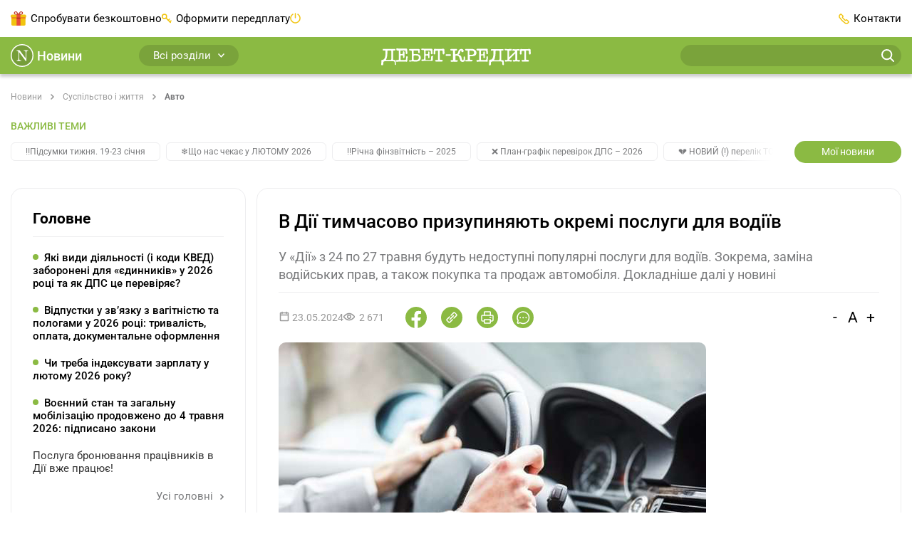

--- FILE ---
content_type: text/html;charset=utf-8
request_url: https://news.dtkt.ua/society/auto/90839-v-diyi-timcasovo-prizupiniaiut-okremi-poslugi-dlia-vodiyiv
body_size: 54329
content:
<!DOCTYPE html><html  lang="uk" class="theme-news"><head><meta charset="utf-8">
<meta name="viewport" content="width=device-width, initial-scale=1">
<title>В Дії тимчасово призупиняють окремі  послуги для водіїв</title>
<script src="/outdated.js" type="text/javascript" async></script>
<style>@charset "UTF-8";@keyframes skeleton-loading{to{background-position-x:-200%}}.page{box-sizing:border-box;-webkit-tap-highlight-color:rgba(0,0,0,0);-webkit-text-size-adjust:100%;display:flex;flex-direction:column;min-height:100vh;min-width:320px}.page .main{display:flex;flex:1;flex-direction:column}.page .container{flex-grow:1}*,:after,:before{box-sizing:inherit}*{-webkit-tap-highlight-color:transparent}body{background-color:#fff;color:#000;display:flex;flex-direction:column;font-family:Roboto,-apple-system,BlinkMacSystemFont,Ubuntu,Droid Sans,Helvetica Neue,Arial,sans-serif;font-size:15px;line-height:1.4;margin:0;min-height:100%;text-align:left;word-break:break-word;-webkit-font-smoothing:antialiased;-moz-osx-font-smoothing:grayscale}body.no-scroll{overflow:hidden}[tabindex="-1"]:focus{outline:none!important}[role=button]{cursor:pointer}[type=search]::-webkit-search-decoration{-webkit-appearance:none}[role=button],a,button,input,label,select,textarea{margin:0;touch-action:manipulation}button,input{overflow:visible;text-transform:none}[type=reset],[type=submit],button,html [type=button]{-webkit-appearance:button}[type=button]::-moz-focus-inner,[type=reset]::-moz-focus-inner,[type=submit]::-moz-focus-inner,button::-moz-focus-inner{border-style:none;padding:0}input[type=date],input[type=datetime-local],input[type=month],input[type=time]{-webkit-appearance:listbox}textarea{overflow:auto;resize:vertical}svg{fill:currentColor}a svg,button svg{pointer-events:none}svg:not(:root){overflow:hidden}img{height:auto;max-width:100%}a{background-color:transparent;color:var(--link-color,#8bba43);transition:color .3s}a:focus,a:hover{color:var(--link-color-hover,#7aa33b)}@media(min-width:1200px){a[href^="tel:"]{color:inherit;pointer-events:none;text-decoration:inherit;white-space:nowrap}}hr{border:0;border-top:1px solid #ededef;box-sizing:content-box;height:0;margin-bottom:10px;margin-top:10px;overflow:visible}h1,h2,h3,h4,h5,h6{color:currentColor;font-family:Roboto,-apple-system,BlinkMacSystemFont,Ubuntu,Droid Sans,Helvetica Neue,Arial,sans-serif;font-weight:700;line-height:1.4;margin:0}h1{font-size:26px}h2{font-size:21px}h3{font-size:18px}h4{font-size:14px}address,blockquote,dl,figure,ol,p,pre,table,ul{margin-bottom:10px;margin-top:0}p{hyphenate-limit-chars:6 3 3;-webkit-hyphens:none;hyphens:none;hyphenate-limit-lines:2;hyphenate-limit-last:always;hyphenate-limit-zone:8%}address{font-style:normal}ol,ul{margin-bottom:10px;padding-left:1.5em}ol ol,ol ul,ul ol,ul ul{margin-bottom:0;margin-top:0}li{line-height:inherit}b,strong{font-weight:bolder}blockquote{margin-left:0;margin-right:0;padding:0}code{border-radius:16px;color:#000;padding:.06em .3em}code,pre{background-color:#00000014}pre{display:block;margin-bottom:10px;overflow-x:auto;-moz-tab-size:2;-o-tab-size:2;tab-size:2;width:100%}pre code{background:transparent}svg{fill:transparent}@media print{*,:after,:before{box-shadow:none!important;text-shadow:none!important}*{color:#000!important}a:not(.btn){text-decoration:underline}a[href]:after{content:""!important}pre{white-space:pre-wrap!important}blockquote,pre{border:1px solid #7a7b7d}blockquote,img,pre,tr{page-break-inside:avoid}h2,h3,p{orphans:3;widows:3}h2,h3{page-break-after:avoid}@page{size:a4}.container,body{min-width:1000px!important}#bwc-chat,#bwc-widget-action,#bwc-wrap,.grv-dialog-host,.no-print,bwchat,bwchat#bwc-wrap,bwchat#bwc-wrap #bwc-widget-action .bwc-button,bwchat#bwc-wrap #bwc-widget-action button,ins.adsbygoogle{display:none!important}}.embed-responsive{display:block;overflow:hidden;padding:0;position:relative;width:100%}.embed-responsive:before{content:"";display:block}.embed-responsive .embed-responsive-item.is-loading{animation:skeleton-loading 1.5s linear infinite;background:#eee;background:linear-gradient(110deg,#eee 8%,#fff 18%,#eee 33%);background-size:200% 100%}.embed-responsive .embed-responsive-item,.embed-responsive embed,.embed-responsive iframe,.embed-responsive object,.embed-responsive video{border:0;bottom:0;height:100%;left:0;position:absolute;top:0;width:100%}.embed-responsive-21by9:before{padding-top:42.85714%}.embed-responsive-16by9:before{padding-top:56.25%}.embed-responsive-4by3:before{padding-top:75%}.embed-responsive-1by1:before{padding-top:100%}.container{margin-left:auto;margin-right:auto;padding-left:20px;padding-right:20px;width:100%}@media(min-width:768px){.container{max-width:720px;padding-left:15px;padding-right:15px}}@media(min-width:992px){.container{max-width:960px}}@media(min-width:1200px){.container{max-width:1400px}}@media(min-width:1520px){.container{max-width:1520px}}.main{overflow:hidden}.main-content{padding-bottom:20px;padding-top:20px}@media(min-width:992px){.main-content{display:flex;padding-bottom:70px;padding-top:30px}.main .content{display:flex;flex-grow:1;order:2}}.main .content .content-box{flex-grow:1}.main .content .content-box-column{display:flex;flex-direction:column;gap:30px}.main .content-column{display:flex;flex-direction:column}.main .content-column .blank-search{flex-grow:0}.main .sidebar{display:none}.main .sidebar-left{margin-right:15px}.main .sidebar-right{margin-left:15px}@media(min-width:992px){.main .sidebar{display:flex;flex-direction:column;flex-shrink:0;gap:30px;order:1;width:230px}}@media(min-width:1200px){.main .sidebar{width:330px}}@media print{.main .sidebar{display:none!important}}.main .openx-sidebar{margin:0 auto;min-height:250px;min-width:300px}.btn{background-color:#f1c40f;background-image:none;border:0;border-radius:30px;box-sizing:border-box;cursor:pointer;display:inline-block;font-family:inherit;font-size:15px;font-weight:400;line-height:1.4;margin:0;max-width:100%;overflow:hidden;padding:8px 12px;text-align:center;text-overflow:ellipsis;text-transform:none;transition:all .3s;-webkit-user-select:none;-moz-user-select:none;user-select:none;vertical-align:middle;white-space:nowrap}.btn,.btn:active,.btn:hover{color:#000;text-decoration:none}.btn:active,.btn:hover{background-color:#f1b20f}.btn:disabled{background-color:#cdcdcd;color:#000;cursor:not-allowed;opacity:.7}.btn-profile{align-items:center;display:inline-flex;flex-shrink:0;justify-content:center;min-width:170px;padding-left:20px;padding-right:20px}.btn-profile:focus{color:#000}.btn-profile-delete{background:#fff;border:1px solid #be4949;color:#be4949;padding-bottom:7px;padding-top:7px}.btn-profile-delete:active,.btn-profile-delete:hover{background:#be4949;color:#fff}.btn-report{line-height:.8;min-width:110px}.btn-report:active,.btn-report:focus,.btn-report:hover{color:#000}.btn-report-activate{background:#51c06f;color:#fff}.btn-report-activate:active,.btn-report-activate:focus,.btn-report-activate:hover{background:#39ad58;color:#fff}.btn-webinar{background-color:var(--color-main,#8bba43);color:#fff;font-size:14px;line-height:14px;min-width:150px}.btn-webinar:active,.btn-webinar:hover{background:var(--color-success-muted,#7aa33b);color:#fff}.btn-webinar:focus{color:#fff}.btn-webinar:disabled{background-color:var(--color-main,#8bba43);color:#fff;cursor:not-allowed;opacity:.7}.btn-webinar-archive{background-color:#f3e6ff;color:#8b48ca}.btn-webinar-archive:active,.btn-webinar-archive:focus,.btn-webinar-archive:hover{background:var(--color-main,#8bba43);color:#fff}.btn-toggle-annotations{background:#ededef;color:#31b0e5;line-height:15px;width:140px}.btn-toggle-annotations:hover{background:#e6f5fc;border-radius:20px;color:#31b0e5;text-decoration:underline}.btn.is-loading{color:transparent;cursor:not-allowed;pointer-events:none;position:relative}.btn.is-loading:after{animation:spinAround .5s linear infinite;border-color:transparent transparent #999 #999;border-radius:9999px;border-style:solid;border-width:2px;content:"";display:block;height:20px;left:calc(50% - 10px);position:absolute;top:calc(50% - 10px);width:20px}@keyframes spinAround{0%{transform:rotate(0)}to{transform:rotate(359deg)}}.header{position:sticky;top:0;z-index:5}.header .container{align-items:center;display:flex;justify-content:space-between}@media print{.header{display:none!important}}.header-bottom{background:var(--color-main,#8bba43);box-shadow:0 4px 4px #0003;height:52px;justify-content:space-between}.header-bottom,.header-bottom .logo{align-items:center;display:flex;position:relative}.header-bottom .logo{justify-content:center;margin:0 auto;top:2px}@media(min-width:992px){.header-bottom .logo svg{height:24px;width:210px}}.header-bottom-left,.header-bottom-right{display:none}@media(min-width:992px){.header-bottom-left,.header-bottom-right{align-items:center;display:flex;width:40%}}@media(min-width:1200px){.header-bottom-left,.header-bottom-right{width:30%}}.header-bottom-left{padding-right:20px}.header-bottom-right{padding-left:20px}.header-top{background:#fff;display:none;height:52px}@media(min-width:992px){.header-top{display:flex}}.header-top-left{padding-right:20px}.header-top-right{padding-left:20px}.header-list{align-items:center;display:flex;gap:20px;list-style:none;margin:0;padding:0}@media(min-width:1200px){.header-list{gap:40px}}.header-list>li{align-items:center;display:flex;line-height:30px}.header-list>li a{color:inherit;text-decoration:none}.header-list>li:last-child{margin-right:0}.header-list>li.has-icon:before{content:"";display:inline-block;margin-right:6px}.header-list>li.trial-icon:before{background:url("data:image/svg+xml;charset=utf-8,%3Csvg xmlns='http://www.w3.org/2000/svg' width='22' height='20' fill='none' viewBox='0 0 22 20'%3E%3Cpath fill='%23f1c40f' d='M.905 7.276V18.16a1.8 1.8 0 0 0 1.807 1.807h16.341a1.8 1.8 0 0 0 1.807-1.807V7.276z'/%3E%3Cpath fill='%23f1c40f' d='M1.807 4.564A1.8 1.8 0 0 0 0 6.371v1.807h21.766V6.37a1.8 1.8 0 0 0-1.807-1.807H1.807'/%3E%3Cpath fill='%23e74c3c' d='M13.629 3.659H8.171v16.34h5.458z'/%3E%3Cpath fill='%23c0392b' d='M7.167.045c-.905-.102-1.772.37-2.278 1.072-.702 1.07-.268 2.444.94 3.082.403.267.803.37 1.236.37h7.636c.433 0 .87-.103 1.236-.37 1.208-.638 1.641-2.011.94-3.082-.702-1.072-2.245-1.441-3.482-.804a1.93 1.93 0 0 0-.905.804h-.034c-.034.102-.068.102-.068.165l-1.505 2.279-1.505-2.279c-.034-.102-.068-.102-.068-.165h-.034A1.75 1.75 0 0 0 8.37.313 2.6 2.6 0 0 0 7.167.045m-.17 1.072c.234 0 .502.102.736.165l.2.102c.034.102.068.102.136.166h.034l.068.102h.034c0 .102.034.102.034.102l1.07 1.637H6.862c-.068 0-.102 0-.166-.102-.068 0-.165 0-.233-.102-.166 0-.302-.166-.404-.268-.302-.37-.336-.803-.068-1.271.204-.264.608-.531 1.007-.531m7.771 0c.404 0 .804.267 1.004.535.267.468.2.906-.102 1.271-.102.102-.234.268-.37.268-.068.102-.136.102-.234.102-.068.102-.136.102-.166.102h-2.444l1.071-1.64s.034 0 .034-.103h.034l.068-.102h.034c.034-.102.102-.102.136-.166l.2-.102c.234-.068.502-.165.735-.165'/%3E%3Cpath fill='%23f39c12' d='M20.864 8.182H.905v2.712h19.96z'/%3E%3Cpath fill='%23c0392b' d='M13.629 8.182H8.171v2.712h5.458z'/%3E%3Cpath fill='%23e67e22' d='M8.17 8.182H.906v.906h7.266zM20.86 8.182h-7.265v.906h7.265z'/%3E%3C/svg%3E") no-repeat 50%;height:20px;width:22px}.header-list>li.subscribe-icon:before{background:url("data:image/svg+xml;charset=utf-8,%3Csvg xmlns='http://www.w3.org/2000/svg' width='14' height='14' fill='none' viewBox='0 0 14 14'%3E%3Cpath fill='%23f1c40f' d='M3.823 7.19v-.764a2.297 2.297 0 0 0 2.294-2.293A2.297 2.297 0 0 0 3.823 1.84 2.297 2.297 0 0 0 1.53 4.133a2.297 2.297 0 0 0 2.293 2.293zv.763a3.823 3.823 0 1 1 0-7.645 3.823 3.823 0 0 1 0 7.645z'/%3E%3Cpath fill='%23f1c40f' d='m6.544 5.77 6.232 6.232a.764.764 0 0 1-1.08 1.081L5.462 6.851a.764.764 0 0 1 1.081-1.08'/%3E%3Cpath fill='%23f1c40f' d='m10.932 11.239 1.53-1.53a.764.764 0 0 1 1.08 1.08l-1.53 1.53a.764.764 0 0 1-1.08-1.08M8.636 8.943l1.53-1.53a.764.764 0 0 1 1.08 1.08l-1.53 1.53a.764.764 0 0 1-1.08-1.08'/%3E%3C/svg%3E") no-repeat 50%;height:14px;width:14px}.header-list>li.ai-chat-consulting,.header-list>li.chat-consulting{cursor:pointer;display:none;position:relative}.header-list>li.ai-chat-consulting a,.header-list>li.chat-consulting a{overflow:hidden;text-overflow:ellipsis;vertical-align:middle;white-space:nowrap}@media(min-width:1200px){.header-list>li.ai-chat-consulting,.header-list>li.chat-consulting{display:flex}}.header-list>li.chat-consulting{max-width:180px}.header-list>li.chat-consulting a{color:#de4747}.header-list>li.chat-consulting:before{background:url("data:image/svg+xml;charset=utf-8,%3Csvg xmlns='http://www.w3.org/2000/svg' width='18' height='18' fill='none'%3E%3Cg fill='%23de4747' clip-path='url(%23a)'%3E%3Cpath d='M12.375 0H2.25A2.25 2.25 0 0 0 0 2.25V13.5a.563.563 0 0 0 .922.432l3.219-2.682h8.234A2.253 2.253 0 0 0 14.625 9V2.25A2.25 2.25 0 0 0 12.375 0M13.5 9a1.125 1.125 0 0 1-1.125 1.125H3.937a.56.56 0 0 0-.36.13L1.126 12.3V2.25A1.125 1.125 0 0 1 2.25 1.125h10.125A1.125 1.125 0 0 1 13.5 2.25z'/%3E%3Cpath d='M15.75 4.5a.562.562 0 1 0 0 1.125 1.125 1.125 0 0 1 1.125 1.125v9.516l-1.898-1.518a.57.57 0 0 0-.352-.123H6.75A1.125 1.125 0 0 1 5.625 13.5v-.563a.562.562 0 1 0-1.125 0v.563a2.25 2.25 0 0 0 2.25 2.25h7.677l2.659 2.127a.562.562 0 0 0 .914-.44V6.75a2.25 2.25 0 0 0-2.25-2.25m-5.009 0H4.634a.51.51 0 0 0-.36.146.496.496 0 0 0 0 .708.51.51 0 0 0 .36.146h6.107a.51.51 0 0 0 .36-.146.495.495 0 0 0 0-.708.51.51 0 0 0-.36-.146m-2.036 2H4.634a.51.51 0 0 0-.36.146.496.496 0 0 0 0 .708.51.51 0 0 0 .36.146h4.071a.51.51 0 0 0 .36-.146.496.496 0 0 0 0-.708.51.51 0 0 0-.36-.146'/%3E%3C/g%3E%3Cdefs%3E%3CclipPath id='a'%3E%3Cpath fill='%23fff' d='M0 0h18v18H0z'/%3E%3C/clipPath%3E%3C/defs%3E%3C/svg%3E") no-repeat 50%;height:18px;width:18px}.header-list>li.ai-chat-consulting a{align-items:center;background:linear-gradient(90deg,#8d7ccc,#3da3e2);border-radius:6px;color:#fff;display:flex;gap:6px;justify-content:center;line-height:normal;padding:5px 10px 5px 25px;position:relative;transition:background .15s ease-out;width:170px}.header-list>li.ai-chat-consulting a:hover{background-position:170px}.header-list>li.ai-chat-consulting a:after,.header-list>li.ai-chat-consulting a:before{content:""}.header-list>li.ai-chat-consulting a:before{background:url("data:image/svg+xml;charset=utf-8,%3Csvg xmlns='http://www.w3.org/2000/svg' width='21' height='20' fill='none' viewBox='0 0 21 20'%3E%3Cpath fill='%23fff' d='M10.5 20c5.523 0 10-4.477 10-10s-4.477-10-10-10S.5 4.477.5 10s4.477 10 10 10'/%3E%3Cpath fill='%23647cce' d='m10.5 2 1.98 6.02L18.5 10l-6.02 1.98L10.5 18l-1.98-6.02L2.5 10l6.02-1.98z'/%3E%3C/svg%3E") no-repeat 50%;height:20px;width:21px}.header-list>li.ai-chat-consulting a:after{background:url("data:image/svg+xml;charset=utf-8,%3Csvg xmlns='http://www.w3.org/2000/svg' width='31' height='30' fill='none' viewBox='0 0 31 30'%3E%3Cpath fill='red' d='M.5 6c0-3.5 3-6 6-6h24.09L15.284 15.306 2.256 28.255S1.5 27.5 1 26.5.5 24 .5 24z'/%3E%3Cpath fill='%23fff' d='m15.826 9.657-3.36-5.327.568-.579.858.583 3.39 5.49-.61.621zm-4.898-3.759 5.217 3.434.755.881-.68.693-6.332-3.947zm7.486 1.085-3.527-5.121 1.04-1.06L20 7.051l-.68.693zm-5.061-3.557 5.416 3.266.78.82-.61.622-5.565-3.278-.585-.854zM13.972 11.526l.836.82-2.715 2.768-.836-.82zM7.236 9.663l5.2 5.1-1.05 1.072-5.201-5.1zm4.136.02.814.799-2.361 2.407-.814-.799zM9.604 7.248l.84.824-2.712 2.764-.84-.823zM5.27 11.667l5.201 5.1-1.05 1.072-5.536-1.33 3.486 3.42L6.32 21l-5.2-5.1 1.05-1.072 5.543 1.33-3.49-3.423z'/%3E%3C/svg%3E") no-repeat 50%;height:30px;left:0;position:absolute;top:0;width:30px}.header-list>li.subscribe-action{display:none}.header-list>li.subscribe-action a{color:#de4747;max-width:180px;overflow:hidden;text-overflow:ellipsis;vertical-align:middle;white-space:nowrap}.header-list>li.subscribe-action:before{background:url("data:image/svg+xml;charset=utf-8,%3Csvg xmlns='http://www.w3.org/2000/svg' width='15' height='20' fill='none' viewBox='0 0 15 20'%3E%3Cg clip-path='url(%23a)'%3E%3Cpath fill='%23de4747' fill-rule='evenodd' d='M14.968 12.936C14.801 16.865 11.517 20 7.488 20 3.353 20 0 16.586 0 12.622c0-.53-.01-1.589.797-3.375.482-1.07.785-1.74.956-2.355.093-.337.276-.873.796 0 .307.515.319 1.256.319 1.256S4.01 7.285 4.78 5.636C5.91 3.22 5.008 1.775 4.7.77c-.107-.347-.174-.972.559-.706.744.27 2.713 1.629 3.742 3.06 1.47 2.044 1.991 4.004 1.991 4.004s.47-.576.638-1.178c.188-.68.19-1.353.796-.627.576.69 1.43 1.985 1.912 3.217.875 2.238.63 4.396.63 4.396' clip-rule='evenodd'/%3E%3Cpath fill='%23fff' d='M5.02 12.8q-.82 0-1.34-.52t-.52-1.43q0-.61.24-1.05t.66-.67q.43-.23.96-.23t.95.23q.43.23.67.67t.24 1.05q0 .91-.52 1.43t-1.34.52M9.13 9h1.69l-4.78 7H4.35zm-4.11 2.72q.19 0 .31-.2.13-.21.13-.67t-.13-.66q-.12-.21-.31-.21t-.32.21q-.12.2-.12.66t.12.67q.13.2.32.2m5.13 4.38q-.82 0-1.34-.52t-.52-1.43q0-.61.24-1.05t.66-.67q.43-.23.96-.23t.95.23q.43.23.67.67t.24 1.05q0 .91-.52 1.43t-1.34.52m0-1.08q.19 0 .31-.2.13-.21.13-.67t-.13-.66q-.12-.21-.31-.21t-.32.21q-.12.2-.12.66t.12.67q.13.2.32.2'/%3E%3C/g%3E%3Cdefs%3E%3CclipPath id='a'%3E%3Cpath fill='%23fff' d='M0 0h15v20H0z'/%3E%3C/clipPath%3E%3C/defs%3E%3C/svg%3E") no-repeat 50%;flex-shrink:0;height:29px;width:15px}@media(min-width:1200px){.header-list>li.subscribe-action{display:flex}}.header-list>li.adverts-icon{display:none}@media(min-width:1200px){.header-list>li.adverts-icon{display:block}}.header-list>li.adverts-icon:before{background:url("data:image/svg+xml;charset=utf-8,%3Csvg xmlns='http://www.w3.org/2000/svg' width='15' height='15' fill='none' viewBox='0 0 15 15'%3E%3Cpath stroke='%23f1c40f' stroke-linecap='round' stroke-linejoin='round' stroke-width='1.5' d='M7.5 1v5.948M11.046 2.083A6.5 6.5 0 0 1 13.6 5.278a6.47 6.47 0 0 1-2.212 7.435 6.51 6.51 0 0 1-7.776 0A6.467 6.467 0 0 1 1.4 5.278a6.5 6.5 0 0 1 2.554-3.195'/%3E%3C/svg%3E") no-repeat 50%;height:15px;position:relative;top:2px;width:15px}.header-list>li.contacts-icon:before{background:url("data:image/svg+xml;charset=utf-8,%3Csvg xmlns='http://www.w3.org/2000/svg' width='15' height='15' fill='none' viewBox='0 0 15 15'%3E%3Cpath stroke='%23f1c40f' stroke-linecap='round' stroke-linejoin='round' stroke-width='1.5' d='M9.252 13.49a3.18 3.18 0 0 0 3.992-.439l.449-.44a1.08 1.08 0 0 0 0-1.509l-1.906-1.889a1.067 1.067 0 0 0-1.497 0v0a1.077 1.077 0 0 1-1.507 0L5.79 6.215a1.06 1.06 0 0 1 0-1.51v0a1.07 1.07 0 0 0 0-1.498l-1.896-1.9a1.077 1.077 0 0 0-1.506 0l-.44.45a3.19 3.19 0 0 0-.439 3.998 28.9 28.9 0 0 0 7.744 7.736'/%3E%3C/svg%3E") no-repeat 50%;height:15px;width:15px}.header-dropdown{position:relative}.header-dropdown-box{background:#fff;border-radius:10px;box-shadow:0 4px 20px #00000040;display:none;min-width:155px;padding:10px;position:absolute;right:0;top:30px;z-index:-1}.header-dropdown-box.user-dropdown{width:155px}.header-dropdown-box.notifications-dropdown{width:260px}.header-dropdown-box>ul{list-style:none;margin:0;padding:0}.header-dropdown-box>ul>li{align-items:center;display:flex;line-height:18px}.header-dropdown-box>ul>li>a,.header-dropdown-box>ul>li>span{border-radius:6px;display:block;padding:6px 10px;width:100%}.header-dropdown-box>ul>li>a:hover,.header-dropdown-box>ul>li>span:hover{background:#efefef}.header-dropdown-box>ul>li.has-button{padding:10px}.header-dropdown-box>ul>li.header-logout,.header-dropdown-box>ul>li.header-unlimited-consulting{margin-top:10px;padding-top:10px;position:relative}.header-dropdown-box>ul>li.header-logout:before,.header-dropdown-box>ul>li.header-unlimited-consulting:before{background:#ededef;content:"";height:1px;left:10px;position:absolute;right:10px;top:0}.header-dropdown-box>ul>li.header-unlimited-consulting{color:#de4747}.header-dropdown-box>ul>li.header-unlimited-consulting a{cursor:pointer;display:flex;gap:8px}.header-dropdown-box>ul>li.header-unlimited-consulting a:before{background:url("data:image/svg+xml;charset=utf-8,%3Csvg xmlns='http://www.w3.org/2000/svg' width='18' height='18' fill='none'%3E%3Cg fill='%23de4747' clip-path='url(%23a)'%3E%3Cpath d='M12.375 0H2.25A2.25 2.25 0 0 0 0 2.25V13.5a.563.563 0 0 0 .922.432l3.219-2.682h8.234A2.253 2.253 0 0 0 14.625 9V2.25A2.25 2.25 0 0 0 12.375 0M13.5 9a1.125 1.125 0 0 1-1.125 1.125H3.937a.56.56 0 0 0-.36.13L1.126 12.3V2.25A1.125 1.125 0 0 1 2.25 1.125h10.125A1.125 1.125 0 0 1 13.5 2.25z'/%3E%3Cpath d='M15.75 4.5a.562.562 0 1 0 0 1.125 1.125 1.125 0 0 1 1.125 1.125v9.516l-1.898-1.518a.57.57 0 0 0-.352-.123H6.75A1.125 1.125 0 0 1 5.625 13.5v-.563a.562.562 0 1 0-1.125 0v.563a2.25 2.25 0 0 0 2.25 2.25h7.677l2.659 2.127a.562.562 0 0 0 .914-.44V6.75a2.25 2.25 0 0 0-2.25-2.25m-5.009 0H4.634a.51.51 0 0 0-.36.146.496.496 0 0 0 0 .708.51.51 0 0 0 .36.146h6.107a.51.51 0 0 0 .36-.146.495.495 0 0 0 0-.708.51.51 0 0 0-.36-.146m-2.036 2H4.634a.51.51 0 0 0-.36.146.496.496 0 0 0 0 .708.51.51 0 0 0 .36.146h4.071a.51.51 0 0 0 .36-.146.496.496 0 0 0 0-.708.51.51 0 0 0-.36-.146'/%3E%3C/g%3E%3Cdefs%3E%3CclipPath id='a'%3E%3Cpath fill='%23fff' d='M0 0h18v18H0z'/%3E%3C/clipPath%3E%3C/defs%3E%3C/svg%3E") no-repeat 50%;content:"";display:block;flex-shrink:0;height:18px;width:18px}.header-dropdown-box>ul>li.header-logout span{align-items:center;cursor:pointer;display:flex}.header-dropdown-box>ul>li.header-logout span:before{background:url("data:image/svg+xml;charset=utf-8,%3Csvg xmlns='http://www.w3.org/2000/svg' width='20' height='20' fill='none' viewBox='0 0 20 20'%3E%3Cpath stroke='%23f3cf3c' stroke-linecap='round' stroke-linejoin='round' stroke-width='1.5' d='M12.5 14.039v2.307c0 .306-.117.6-.325.816a1.1 1.1 0 0 1-.786.338H3.61a1.1 1.1 0 0 1-.786-.338 1.18 1.18 0 0 1-.325-.816V3.654c0-.306.117-.6.325-.816a1.1 1.1 0 0 1 .786-.338h7.778c.295 0 .577.122.786.338.208.216.325.51.325.816v2.308M10 10h7.5M15 7.5l2.5 2.5-2.5 2.5'/%3E%3C/svg%3E") no-repeat 50%;content:"";display:block;height:20px;margin-right:5px;width:20px}.header-dropdown-box>ul>li .has-icon{align-items:center;display:flex;justify-content:space-between}.header-dropdown-box>ul>li .has-icon:after{content:"";display:block;height:14px;margin-left:auto;width:14px}.header-dropdown-box>ul>li .has-icon.city-icon:after{background:url("data:image/svg+xml;charset=utf-8,%3Csvg xmlns='http://www.w3.org/2000/svg' width='14' height='11' fill='none' viewBox='0 0 14 11'%3E%3Cpath fill='%23f3cf3c' d='M12.417 11H1.56V9.443c.057-1.813 1.697-3.192 2.688-4.76v-1.38h1.652v.99h2.221v-.99h1.652v1.38c1.07 1.679 2.643 2.769 2.643 4.738zm1.537-6.317c0-.245.046-.49.012-.757-1.22.39-2.404.278-3.566-.345-.045.423.023.801.183 1.157.41.89 3.337 1.19 3.371-.056m-13.92 0c0-.245-.045-.49-.011-.757 1.219.39 2.403.278 3.565-.345.046.423-.022.801-.182 1.157-.41.89-3.349 1.19-3.372-.056M0 3.548c.98-4.46 13.146-4.994 14 .011-1.185.323-2.392.134-3.6-.4a.72.72 0 0 0-.148-.579c-.717-.878-5.855-.912-6.516.034a.8.8 0 0 0-.136.523c-1.196.711-2.404.878-3.6.411'/%3E%3C/svg%3E") no-repeat 50%}.header-dropdown-box>ul>li .has-icon.kst-icon:after{background:url("data:image/svg+xml;charset=utf-8,%3Csvg xmlns='http://www.w3.org/2000/svg' width='14' height='14' fill='none' viewBox='0 0 14 14'%3E%3Cpath fill='%23000' d='M6.989.954v3.458z'/%3E%3Cpath stroke='%2300a0ff' stroke-linecap='round' stroke-width='1.867' d='M6.989.954v3.458'/%3E%3Cpath fill='%23000' d='M13.087 5.557 9.935 6.63z'/%3E%3Cpath stroke='%2300a0ff' stroke-linecap='round' stroke-width='1.867' d='M13.087 5.557 9.935 6.63'/%3E%3Cpath fill='%23000' d='m10.757 13.046-1.941-2.79z'/%3E%3Cpath stroke='%2300a0ff' stroke-linecap='round' stroke-width='1.867' d='m10.757 13.046-1.941-2.79'/%3E%3Cpath fill='%23000' d='m3.243 13.046 1.941-2.79z'/%3E%3Cpath stroke='%2300a0ff' stroke-linecap='round' stroke-width='1.867' d='m3.243 13.046 1.941-2.79'/%3E%3Cpath fill='%23000' d='M.914 5.557 4.065 6.63z'/%3E%3Cpath stroke='%2300a0ff' stroke-linecap='round' stroke-width='1.867' d='M.914 5.557 4.065 6.63'/%3E%3C/svg%3E") no-repeat 50%}.header-dropdown-box>ul>li .has-icon.vdf-icon:after{background:url("data:image/svg+xml;charset=utf-8,%3Csvg xmlns='http://www.w3.org/2000/svg' width='14' height='14' fill='none' viewBox='0 0 14 14'%3E%3Cpath fill='%23e60000' d='M4.408.488c1.756-.699 3.801-.65 5.51.163-.489-.074-.984-.019-1.465.063A7.07 7.07 0 0 0 4.93 2.492c-.935.917-1.59 2.13-1.771 3.432-.122.92-.007 1.89.403 2.725a4.06 4.06 0 0 0 2.082 1.975c.873.37 1.882.366 2.766.037 1.324-.485 2.274-1.797 2.385-3.199.07-.917-.155-1.897-.773-2.6-.588-.69-1.45-1.068-2.315-1.286-.048-.85.355-1.69.991-2.245.352-.318.792-.521 1.243-.65l.033-.012a7.05 7.05 0 0 1 3.099 2.907 6.9 6.9 0 0 1 .884 3.535 6.94 6.94 0 0 1-1.62 4.382 7 7 0 0 1-3.78 2.33 7 7 0 0 1-4.437-.433 7 7 0 0 1-3.217-2.94A6.93 6.93 0 0 1 0 6.911a6.94 6.94 0 0 1 1.498-4.256A7.03 7.03 0 0 1 4.408.488'/%3E%3Cpath fill='%23fff' d='M8.45.714C8.93.632 9.425.577 9.913.65l.07.011-.048.018c-.451.13-.891.333-1.242.651-.637.555-1.036 1.394-.992 2.245.862.214 1.724.595 2.315 1.287.618.706.84 1.682.773 2.6-.107 1.4-1.061 2.714-2.385 3.198-.884.329-1.893.333-2.766-.037a4.1 4.1 0 0 1-2.082-1.975c-.414-.84-.525-1.804-.403-2.725.185-1.302.84-2.515 1.771-3.432A7.07 7.07 0 0 1 8.45.714'/%3E%3C/svg%3E") no-repeat 50%}.header-dropdown-box>ul>li+li{margin-top:3px}.header-dropdown:hover .header-dropdown-box{display:block;z-index:3}.header-btn{background:#f3cf3c;border-radius:8px;width:100%}@media(min-width:992px){.header-btn{width:145px}}.header-social{border-bottom:1px solid #ededef;border-top:1px solid #ededef;margin:7px 10px}.header-social ul{align-items:center;display:flex;justify-content:space-between;list-style:none;margin:0;padding:15px 0}.header-social ul li a{display:block;height:24px;width:24px}.header-social ul li a.fb{background:url("data:image/svg+xml;charset=utf-8,%3Csvg xmlns='http://www.w3.org/2000/svg' width='24' height='24' fill='none' viewBox='0 0 24 24'%3E%3Cpath fill='%231877f2' d='M24 12c0-6.627-5.373-12-12-12S0 5.373 0 12c0 5.99 4.388 10.954 10.125 11.854V15.47H7.078V12h3.047V9.356c0-3.007 1.792-4.668 4.533-4.668 1.312 0 2.686.234 2.686.234v2.953H15.83c-1.491 0-1.956.925-1.956 1.875V12h3.328l-.532 3.469h-2.796v8.385C19.612 22.954 24 17.99 24 12'/%3E%3Cpath fill='%23fff' d='M16.671 15.469 17.203 12h-3.328V9.75c0-.949.465-1.875 1.956-1.875h1.513V4.922s-1.374-.234-2.686-.234c-2.741 0-4.533 1.66-4.533 4.668V12H7.078v3.469h3.047v8.385a12.1 12.1 0 0 0 3.75 0V15.47z'/%3E%3C/svg%3E") no-repeat 50%}.header-social ul li a.tg{background:url("data:image/svg+xml;charset=utf-8,%3Csvg xmlns='http://www.w3.org/2000/svg' width='24' height='24' fill='none' viewBox='0 0 24 24'%3E%3Cpath fill='url(%23a)' d='M12 24c6.627 0 12-5.373 12-12S18.627 0 12 0 0 5.373 0 12s5.373 12 12 12'/%3E%3Cpath fill='%23fff' fill-rule='evenodd' d='M5.432 11.873q5.247-2.286 6.998-3.014c3.332-1.386 4.025-1.627 4.476-1.635.1-.002.322.023.465.14a.5.5 0 0 1 .171.325c.016.093.036.306.02.472-.18 1.898-.962 6.502-1.36 8.628-.168.899-.499 1.2-.82 1.23-.696.064-1.226-.46-1.9-.903-1.057-.692-1.653-1.123-2.678-1.8-1.185-.78-.417-1.209.258-1.91.177-.184 3.247-2.976 3.307-3.23.007-.032.014-.15-.056-.212s-.174-.041-.249-.024q-.159.037-5.061 3.346-.72.493-1.302.48c-.428-.01-1.252-.242-1.865-.441-.752-.245-1.349-.374-1.297-.789q.04-.324.893-.663' clip-rule='evenodd'/%3E%3Cdefs%3E%3ClinearGradient id='a' x1='12' x2='12' y1='0' y2='23.822' gradientUnits='userSpaceOnUse'%3E%3Cstop stop-color='%232aabee'/%3E%3Cstop offset='1' stop-color='%23229ed9'/%3E%3C/linearGradient%3E%3C/defs%3E%3C/svg%3E") no-repeat 50%}.header-social ul li a.inst{background:url("data:image/svg+xml;charset=utf-8,%3Csvg xmlns='http://www.w3.org/2000/svg' width='24' height='24' fill='none' viewBox='0 0 24 24'%3E%3Ccircle cx='12' cy='12' r='12' fill='url(%23a)'/%3E%3Cpath fill='%23fff' fill-rule='evenodd' d='M12 4c-2.173 0-2.445.01-3.298.048-.852.039-1.433.174-1.942.372a3.9 3.9 0 0 0-1.417.923c-.445.444-.719.89-.923 1.417-.198.509-.333 1.09-.372 1.942C4.01 9.555 4 9.827 4 12s.01 2.445.048 3.298c.039.852.174 1.433.372 1.942.204.526.478.973.923 1.417.444.445.89.719 1.417.923.509.198 1.09.333 1.942.372C9.555 19.99 9.827 20 12 20s2.445-.01 3.298-.048c.852-.039 1.433-.174 1.942-.372a3.9 3.9 0 0 0 1.417-.923c.445-.445.719-.89.923-1.417.198-.509.333-1.09.372-1.942.039-.853.048-1.125.048-3.298s-.01-2.445-.048-3.298c-.039-.852-.174-1.433-.372-1.942a3.9 3.9 0 0 0-.923-1.417 3.9 3.9 0 0 0-1.417-.923c-.509-.198-1.09-.333-1.942-.372C14.445 4.01 14.173 4 12 4m0 1.441c2.136 0 2.39.009 3.233.047.78.036 1.203.166 1.485.276.374.145.64.318.92.598s.453.546.598.92c.11.282.24.705.276 1.485.038.844.047 1.097.047 3.233s-.009 2.39-.047 3.233c-.036.78-.166 1.203-.276 1.485-.145.374-.318.64-.598.92s-.546.453-.92.598c-.282.11-.705.24-1.485.276-.844.038-1.097.047-3.233.047s-2.39-.009-3.233-.047c-.78-.036-1.203-.166-1.485-.276a2.5 2.5 0 0 1-.92-.598 2.5 2.5 0 0 1-.598-.92c-.11-.282-.24-.705-.276-1.485-.038-.844-.047-1.097-.047-3.233s.009-2.39.047-3.233c.036-.78.166-1.203.276-1.485.145-.374.318-.64.598-.92s.546-.453.92-.598c.282-.11.705-.24 1.485-.276.844-.038 1.097-.047 3.233-.047' clip-rule='evenodd'/%3E%3Cpath fill='%23fff' fill-rule='evenodd' d='M12 14.667a2.667 2.667 0 1 1 0-5.333 2.667 2.667 0 0 1 0 5.333m0-6.775a4.108 4.108 0 1 0 0 8.216 4.108 4.108 0 0 0 0-8.216M17.23 7.73a.96.96 0 1 1-1.92 0 .96.96 0 0 1 1.92 0' clip-rule='evenodd'/%3E%3Cdefs%3E%3ClinearGradient id='a' x1='12' x2='36' y1='36' y2='12' gradientUnits='userSpaceOnUse'%3E%3Cstop stop-color='%23ffd522'/%3E%3Cstop offset='.497' stop-color='%23f1000b'/%3E%3Cstop offset='1' stop-color='%23b900b3'/%3E%3C/linearGradient%3E%3C/defs%3E%3C/svg%3E") no-repeat 50%}.header-social ul li a.vb{background:url(/_nuxt/social-vb.BSQpJ6_g.svg) no-repeat 50%}.header-user{cursor:pointer}.header-user svg{margin-right:6px}.header-user-name{max-width:180px;overflow:hidden;text-overflow:ellipsis;white-space:nowrap}.header-search{margin:0 auto;max-width:310px;position:relative;width:100%}@media(min-width:992px){.header-search{margin:0 0 0 auto}}.header-search input{-webkit-appearance:textfield;-moz-appearance:textfield;appearance:textfield;background:#0000001f;border:none;border-radius:20px;color:#ffffff80;display:inline-block;font-family:inherit;font-size:15px;height:36px;line-height:36px;margin:0;padding:0 30px 0 15px;position:relative;vertical-align:middle;width:100%;z-index:2}.header-search input::-webkit-input-placeholder{color:#ffffff80}.header-search input:-moz-placeholder,.header-search input::-moz-placeholder{color:#ffffff80}.header-search input:-ms-input-placeholder{color:#ffffff80}.header-search input:focus{outline:none}.header-search input:focus~.header-search-placeholder{display:none}@media(min-width:992px){.header-search input{height:30px;line-height:30px}}.header-search input::-moz-placeholder{animation:marquee 10s linear infinite;color:red;display:inline-block;white-space:nowrap}.header-search input::placeholder{animation:marquee 10s linear infinite;color:red;display:inline-block;white-space:nowrap}.header-search .clear-input{align-items:center;background:#0003;border-radius:50%;cursor:pointer;display:flex;height:20px;justify-content:center;position:absolute;right:5px;top:50%;transform:translateY(-50%);width:20px;z-index:2}.header-search .clear-input:after,.header-search .clear-input:before{background:var(--color-main,#8bba43);content:"";height:2px;position:absolute;transform-origin:50% 50%;width:60%}.header-search .clear-input:after{transform:rotate(45deg)}.header-search .clear-input:before{transform:rotate(-45deg)}.header-search .find-input{background:url("data:image/svg+xml;charset=utf-8,%3Csvg xmlns='http://www.w3.org/2000/svg' width='18' height='18' fill='none' viewBox='0 0 18 18'%3E%3Cpath stroke='%23fff' stroke-linecap='round' stroke-linejoin='round' stroke-width='2' d='M7.67 14.342A6.67 6.67 0 1 0 7.67 1a6.67 6.67 0 0 0 0 13.342M17 17l-4.615-4.615'/%3E%3C/svg%3E") no-repeat 50%;display:none;height:18px;position:absolute;right:10px;top:50%;transform:translateY(-50%);width:18px;z-index:2}@media(min-width:1200px){.header-search .find-input{display:block}}.header-search-placeholder{inset:0 35px 0 0;overflow:hidden;position:absolute;z-index:1}.header-search-placeholder:after{animation:marquee 10s linear infinite;box-sizing:border-box;color:#ffffff80;content:"Спробуйте оновлений пошук на сайті...";display:inline-block;left:10px;overflow:hidden;pointer-events:none;position:absolute;top:50%;transform:translateY(-50%);white-space:nowrap;width:100%}@keyframes marquee{0%{transform:translate(100%,-50%)}to{transform:translate(-100%,-50%)}}.info-line-row{display:flex;flex-direction:column;margin-top:10px}@media(min-width:1200px){.info-line-row{align-items:center;flex-direction:row;margin-top:20px;overflow:hidden}}.info-line-row .info-line:first-child{flex-shrink:0;margin-bottom:10px;width:-moz-max-content;width:max-content}@media(min-width:1200px){.info-line-row .info-line:first-child{margin-bottom:0;margin-right:10px}}.info-line-row.hide-on-mobile{display:none}@media(min-width:992px){.info-line-row.hide-on-mobile{display:flex}}.info-line{align-items:center;display:inline-flex}.info-line:first-child{display:none}@media(min-width:1200px){.info-line:first-child{display:inline-flex}}@media(min-width:768px){.info-line{background:#f4f4f4;border-radius:6px}}@media(min-width:1200px){.info-line{display:inline-flex}.info-line-rates{width:100%}}.info-line-title{color:var(--color-main,#8bba43);display:none;flex-shrink:0;font-size:15px;font-weight:500}@media(min-width:768px){.info-line-title{display:block;padding-left:20px;padding-right:20px}}.info-line-list{overflow-x:auto;-ms-overflow-style:none;scrollbar-width:none}.info-line-list::-webkit-scrollbar{display:none}.info-line-list ul{align-items:center;display:flex;list-style:none;margin:0;padding:0}.info-line-list ul li{align-items:center;background:#f4f4f4;display:flex;flex-shrink:0;padding:5px 15px;position:relative}.info-line-list ul li:first-child{border-radius:6px 0 0 6px}@media(min-width:768px){.info-line-list ul li:first-child{padding-left:0}}.info-line-list ul li:last-child{border-radius:0 6px 6px 0}.info-line-list ul li:after{background:#cdcdcd;content:"";display:block;height:20px;position:absolute;right:0;top:50%;transform:translateY(-50%);width:1px}.info-line-list ul li:last-child:after{display:none}.info-line-list ul li svg{margin-left:4px}.info-line-list ul li span+span{margin-left:5px}.info-line-list ul li a{color:inherit;display:inline-block;margin-right:5px}.info-line-list ul li a:hover{text-decoration:none}.info-line-list ul li.is-up svg{fill:#0da236}.info-line-list ul li.is-down svg{fill:#de4747;transform:rotate(180deg)}.info-line-list-currency ul li:last-child{order:-1;padding-left:0}.info-line-list-currency ul li:last-child:after{background:#cdcdcd;content:"";display:block;height:20px;position:absolute;right:0;top:50%;transform:translateY(-50%);width:1px}.info-line-list-currency ul li:first-child{padding-left:20px}.info-line-list-currency ul li:nth-child(2){border-radius:0 6px 6px 0}.info-line-list-currency ul li:nth-child(2):after{display:none}.site-logo{align-items:center;color:#fff;display:flex;font-size:18px;font-weight:500;line-height:21px;position:relative;text-decoration:none;width:180px}.site-logo:focus,.site-logo:hover{color:#fff}.site-logo:before{background:url("data:image/svg+xml;charset=utf-8,%3Csvg xmlns='http://www.w3.org/2000/svg' width='32' height='32' fill='none' viewBox='0 0 32 32'%3E%3Ccircle cx='16' cy='16' r='15.25' fill='%23000' fill-opacity='.15' stroke='%23fff' stroke-width='1.5'/%3E%3Cpath fill='%23fff' d='M24.566 9.229q-.3.01-.924.172-.623.16-.891.333-.387.268-.527 1.03-.129.765-.129 1.934V23.86h-.934l-9.239-12.472v7.863q0 1.322.162 2.03.171.71.515 1.01.247.237 1.02.44.774.205 1.021.215v.763H8.388v-.763q.291-.021.978-.204.687-.193.86-.343.375-.301.515-.914.14-.622.14-2.116v-7.508q0-.495-.172-.989t-.462-.762q-.387-.355-1.053-.602-.655-.258-1.063-.28v-.762h4.35l8.572 11.623v-7.251q0-1.332-.172-2.041-.171-.72-.494-.956-.3-.204-.988-.398-.677-.193-1.031-.214v-.763h6.198z'/%3E%3C/svg%3E") no-repeat 50%;content:"";height:32px;margin-right:5px;width:32px}@media(min-width:992px){.mobile-menu{display:none}}.mobile-menu-container{height:0;left:0;padding:0;position:fixed;top:0;z-index:5}.mobile-menu-container .close{align-items:center;background:transparent;border:none;cursor:pointer;display:flex;height:22px;justify-content:center;margin:0;outline:none;padding:0;position:absolute;right:5px;top:5px;transition-duration:.3s;width:22px;z-index:3}@media(min-width:374px){.mobile-menu-container .close{height:52px;right:-52px;top:0;width:52px}}.mobile-menu-container .close:after,.mobile-menu-container .close:before{background:#000;border-radius:2px;content:"";height:3px;left:50%;margin-left:-11px;position:absolute;transform-origin:50% 50%;transition:top .3s .3s,transform .3s;width:22px}@media(min-width:374px){.mobile-menu-container .close:after,.mobile-menu-container .close:before{background:#fff}}.mobile-menu-container .close:after{transform:rotate(45deg)}.mobile-menu-container .close:before{transform:rotate(-45deg)}.mobile-menu-box{position:relative;z-index:3}.mobile-menu-box-content{background-color:#fff;height:100vh;overflow-y:auto;padding:20px 30px 105px;width:320px}.mobile-menu-title{align-items:center;display:flex;font-size:20px;font-weight:700;height:60px}.mobile-menu-title svg{margin-right:15px}.mobile-menu-login{border-bottom:1px solid #ededef}.mobile-menu-login img{margin-right:16px}.mobile-menu-list{list-style:none;margin:0;padding:0}.mobile-menu-list li+li{margin-top:10px}.mobile-menu-list li.menu-link-chat a:after{background:#de4747;border-radius:20px;color:#fff;content:attr(data-label);display:inline-block;font-size:12px;height:20px;line-height:20px;padding:0 10px;width:-moz-max-content;width:max-content}.mobile-menu-list li a:not(.btn){align-items:center;border-radius:6px;color:inherit;display:flex;font-size:18px;gap:5px;line-height:30px;margin:0 -10px;padding:0 10px 0 50px;position:relative;text-decoration:none}.mobile-menu-list li a:not(.btn):hover{background:#ededef}.mobile-menu-list li a:not(.btn).subscribe-link{color:#de4747;font-size:20px;padding-left:10px}.mobile-menu-list li a:not(.btn).mobile-chat-unlimited-link{gap:20px;padding-left:10px}.mobile-menu-list .mobile-chat-unlimited,.mobile-menu-list .mobile-logout{border-top:1px solid #ededef;padding-bottom:7px;padding-top:17px}.mobile-menu-list .mobile-chat-unlimited a,.mobile-menu-list .mobile-chat-unlimited span,.mobile-menu-list .mobile-logout a,.mobile-menu-list .mobile-logout span{align-items:center;display:flex;font-size:18px;gap:20px}.mobile-menu-list .mobile-chat-unlimited a:before,.mobile-menu-list .mobile-chat-unlimited span:before,.mobile-menu-list .mobile-logout a:before,.mobile-menu-list .mobile-logout span:before{background:url("data:image/svg+xml;charset=utf-8,%3Csvg xmlns='http://www.w3.org/2000/svg' width='20' height='20' fill='none' viewBox='0 0 20 20'%3E%3Cpath stroke='%23f3cf3c' stroke-linecap='round' stroke-linejoin='round' stroke-width='1.5' d='M12.5 14.039v2.307c0 .306-.117.6-.325.816a1.1 1.1 0 0 1-.786.338H3.61a1.1 1.1 0 0 1-.786-.338 1.18 1.18 0 0 1-.325-.816V3.654c0-.306.117-.6.325-.816a1.1 1.1 0 0 1 .786-.338h7.778c.295 0 .577.122.786.338.208.216.325.51.325.816v2.308M10 10h7.5M15 7.5l2.5 2.5-2.5 2.5'/%3E%3C/svg%3E") no-repeat 50%;content:"";display:block}.mobile-menu-list .mobile-chat-unlimited a{color:#de4747;padding-left:0}.mobile-menu-list .mobile-chat-unlimited a:before{background:url("data:image/svg+xml;charset=utf-8,%3Csvg xmlns='http://www.w3.org/2000/svg' width='18' height='18' fill='none'%3E%3Cg fill='%23de4747' clip-path='url(%23a)'%3E%3Cpath d='M12.375 0H2.25A2.25 2.25 0 0 0 0 2.25V13.5a.563.563 0 0 0 .922.432l3.219-2.682h8.234A2.253 2.253 0 0 0 14.625 9V2.25A2.25 2.25 0 0 0 12.375 0M13.5 9a1.125 1.125 0 0 1-1.125 1.125H3.937a.56.56 0 0 0-.36.13L1.126 12.3V2.25A1.125 1.125 0 0 1 2.25 1.125h10.125A1.125 1.125 0 0 1 13.5 2.25z'/%3E%3Cpath d='M15.75 4.5a.562.562 0 1 0 0 1.125 1.125 1.125 0 0 1 1.125 1.125v9.516l-1.898-1.518a.57.57 0 0 0-.352-.123H6.75A1.125 1.125 0 0 1 5.625 13.5v-.563a.562.562 0 1 0-1.125 0v.563a2.25 2.25 0 0 0 2.25 2.25h7.677l2.659 2.127a.562.562 0 0 0 .914-.44V6.75a2.25 2.25 0 0 0-2.25-2.25m-5.009 0H4.634a.51.51 0 0 0-.36.146.496.496 0 0 0 0 .708.51.51 0 0 0 .36.146h6.107a.51.51 0 0 0 .36-.146.495.495 0 0 0 0-.708.51.51 0 0 0-.36-.146m-2.036 2H4.634a.51.51 0 0 0-.36.146.496.496 0 0 0 0 .708.51.51 0 0 0 .36.146h4.071a.51.51 0 0 0 .36-.146.496.496 0 0 0 0-.708.51.51 0 0 0-.36-.146'/%3E%3C/g%3E%3Cdefs%3E%3CclipPath id='a'%3E%3Cpath fill='%23fff' d='M0 0h18v18H0z'/%3E%3C/clipPath%3E%3C/defs%3E%3C/svg%3E") no-repeat 50%;height:18px;width:18px}.mobile-menu-list .mobile-logout span:before{background:url("data:image/svg+xml;charset=utf-8,%3Csvg xmlns='http://www.w3.org/2000/svg' width='20' height='20' fill='none' viewBox='0 0 20 20'%3E%3Cpath stroke='%23f3cf3c' stroke-linecap='round' stroke-linejoin='round' stroke-width='1.5' d='M12.5 14.039v2.307c0 .306-.117.6-.325.816a1.1 1.1 0 0 1-.786.338H3.61a1.1 1.1 0 0 1-.786-.338 1.18 1.18 0 0 1-.325-.816V3.654c0-.306.117-.6.325-.816a1.1 1.1 0 0 1 .786-.338h7.778c.295 0 .577.122.786.338.208.216.325.51.325.816v2.308M10 10h7.5M15 7.5l2.5 2.5-2.5 2.5'/%3E%3C/svg%3E") no-repeat 50%;height:20px;width:20px}.mobile-menu-contacts{font-size:18px;list-style:none;margin:0;padding:10px 0}.mobile-menu-contacts li+li,.mobile-menu-contacts li:last-child{margin-top:10px}.mobile-menu-contacts li span{align-items:center;display:flex}.mobile-menu-contacts li span:before{content:"";display:block;height:14px;margin-right:26px;width:14px}.mobile-menu-contacts li span.city-icon:before{background:url("data:image/svg+xml;charset=utf-8,%3Csvg xmlns='http://www.w3.org/2000/svg' width='14' height='11' fill='none' viewBox='0 0 14 11'%3E%3Cpath fill='%23f3cf3c' d='M12.417 11H1.56V9.443c.057-1.813 1.697-3.192 2.688-4.76v-1.38h1.652v.99h2.221v-.99h1.652v1.38c1.07 1.679 2.643 2.769 2.643 4.738zm1.537-6.317c0-.245.046-.49.012-.757-1.22.39-2.404.278-3.566-.345-.045.423.023.801.183 1.157.41.89 3.337 1.19 3.371-.056m-13.92 0c0-.245-.045-.49-.011-.757 1.219.39 2.403.278 3.565-.345.046.423-.022.801-.182 1.157-.41.89-3.349 1.19-3.372-.056M0 3.548c.98-4.46 13.146-4.994 14 .011-1.185.323-2.392.134-3.6-.4a.72.72 0 0 0-.148-.579c-.717-.878-5.855-.912-6.516.034a.8.8 0 0 0-.136.523c-1.196.711-2.404.878-3.6.411'/%3E%3C/svg%3E") no-repeat 50%}.mobile-menu-contacts li span.kst-icon:before{background:url("data:image/svg+xml;charset=utf-8,%3Csvg xmlns='http://www.w3.org/2000/svg' width='14' height='14' fill='none' viewBox='0 0 14 14'%3E%3Cpath fill='%23000' d='M6.989.954v3.458z'/%3E%3Cpath stroke='%2300a0ff' stroke-linecap='round' stroke-width='1.867' d='M6.989.954v3.458'/%3E%3Cpath fill='%23000' d='M13.087 5.557 9.935 6.63z'/%3E%3Cpath stroke='%2300a0ff' stroke-linecap='round' stroke-width='1.867' d='M13.087 5.557 9.935 6.63'/%3E%3Cpath fill='%23000' d='m10.757 13.046-1.941-2.79z'/%3E%3Cpath stroke='%2300a0ff' stroke-linecap='round' stroke-width='1.867' d='m10.757 13.046-1.941-2.79'/%3E%3Cpath fill='%23000' d='m3.243 13.046 1.941-2.79z'/%3E%3Cpath stroke='%2300a0ff' stroke-linecap='round' stroke-width='1.867' d='m3.243 13.046 1.941-2.79'/%3E%3Cpath fill='%23000' d='M.914 5.557 4.065 6.63z'/%3E%3Cpath stroke='%2300a0ff' stroke-linecap='round' stroke-width='1.867' d='M.914 5.557 4.065 6.63'/%3E%3C/svg%3E") no-repeat 50%}.mobile-menu-contacts li span.vdf-icon:before{background:url("data:image/svg+xml;charset=utf-8,%3Csvg xmlns='http://www.w3.org/2000/svg' width='14' height='14' fill='none' viewBox='0 0 14 14'%3E%3Cpath fill='%23e60000' d='M4.408.488c1.756-.699 3.801-.65 5.51.163-.489-.074-.984-.019-1.465.063A7.07 7.07 0 0 0 4.93 2.492c-.935.917-1.59 2.13-1.771 3.432-.122.92-.007 1.89.403 2.725a4.06 4.06 0 0 0 2.082 1.975c.873.37 1.882.366 2.766.037 1.324-.485 2.274-1.797 2.385-3.199.07-.917-.155-1.897-.773-2.6-.588-.69-1.45-1.068-2.315-1.286-.048-.85.355-1.69.991-2.245.352-.318.792-.521 1.243-.65l.033-.012a7.05 7.05 0 0 1 3.099 2.907 6.9 6.9 0 0 1 .884 3.535 6.94 6.94 0 0 1-1.62 4.382 7 7 0 0 1-3.78 2.33 7 7 0 0 1-4.437-.433 7 7 0 0 1-3.217-2.94A6.93 6.93 0 0 1 0 6.911a6.94 6.94 0 0 1 1.498-4.256A7.03 7.03 0 0 1 4.408.488'/%3E%3Cpath fill='%23fff' d='M8.45.714C8.93.632 9.425.577 9.913.65l.07.011-.048.018c-.451.13-.891.333-1.242.651-.637.555-1.036 1.394-.992 2.245.862.214 1.724.595 2.315 1.287.618.706.84 1.682.773 2.6-.107 1.4-1.061 2.714-2.385 3.198-.884.329-1.893.333-2.766-.037a4.1 4.1 0 0 1-2.082-1.975c-.414-.84-.525-1.804-.403-2.725.185-1.302.84-2.515 1.771-3.432A7.07 7.07 0 0 1 8.45.714'/%3E%3C/svg%3E") no-repeat 50%}.mobile-menu-backdrop{background-color:#000c;height:auto;inset:0;position:fixed;transition:all .2s linear;width:auto;z-index:2}.mobile-menu-btn{border-top:1px solid #ededef}.mobile-menu-btn,.mobile-menu-btn-top{padding-bottom:20px;padding-top:20px}.mobile-menu .btn{font-size:18px;line-height:1.35;width:100%}.mobile-menu .btn.btn-subscribe{background:#de4747;color:#fff}.mobile-menu .btn.btn-subscribe:hover{background:#c33b3b}.mobile-menu .hamburger{height:52px;left:0;position:absolute;top:0;width:52px}.mobile-menu .hamburger span{background:#fff;border-radius:2px;display:block;height:2px;left:50%;margin:-1px 0 0 -10px;position:absolute;top:50%;width:20px}.mobile-menu .hamburger span:after,.mobile-menu .hamburger span:before{background:#fff;content:"";height:inherit;left:0;position:absolute;transform-origin:50% 50%;transition:top .3s .3s,transform .3s;width:100%}.mobile-menu .hamburger span:after{top:-6px}.mobile-menu .hamburger span:before{top:6px}.mobile-menu .hamburger.open span{background:transparent;transition:background .2s 0s}.mobile-menu .hamburger.open span:after,.mobile-menu .hamburger.open span:before{top:0;transition:top .3s,transform .3s .3s,background .3s 0s}.mobile-menu .hamburger.open span:after{transform:rotate(45deg)}.mobile-menu .hamburger.open span:before{transform:rotate(-45deg)}.mobile-menu .collapse-contacts .collapse-box{border-bottom:none}.mobile-menu .collapse-user .collapse-button{border-top:none}.mobile-menu-list li a.router-link-active{font-weight:700}.mobile-menu-list li a.router-link-exact-active{color:var(--menu-links-active,#8bba43)}.mobile-menu .show-enter-active,.mobile-menu .show-leave-active{transform:translate(0);transition:all .3s}.mobile-menu .show-enter-from,.mobile-menu .show-leave-to{transform:translate(-100%)}.mobile-menu .fade-enter-active,.mobile-menu .fade-leave-active{transition:opacity .5s ease}.mobile-menu .fade-enter-from,.mobile-menu .fade-leave-to{opacity:0}@media(min-width:992px){.mobile-search{display:none}}.mobile-search-btn{align-items:center;display:flex;height:52px;justify-content:center;position:absolute;right:0;top:0;width:52px}.mobile-search-btn svg{fill:transparent}.mobile-search-container{height:0;left:0;padding:0;position:absolute;right:0;top:100%;z-index:5}.mobile-search-box{background:var(--color-main,#8bba43);padding:0 15px 10px;width:100%}.collapse{display:flex;flex-direction:column}.collapse+.collapse .collapse-button{border-top:none}.collapse-button{align-items:center;background-color:#fff;border:1px solid #ededef;border-left:none;border-right:none;color:#000;cursor:pointer;display:flex;font-size:20px;font-weight:700;height:60px;padding:0;position:relative;text-align:left;transition-duration:.3s}.collapse-button:after{background:url("data:image/svg+xml;charset=utf-8,%3Csvg xmlns='http://www.w3.org/2000/svg' width='11' height='8' fill='none' viewBox='0 0 11 8'%3E%3Cpath stroke='%23000' stroke-linecap='round' stroke-linejoin='round' stroke-width='2' d='m10 1.5-4.5 5-4.5-5'/%3E%3C/svg%3E") no-repeat 50%;background-size:contain;content:"";display:flex;height:8px;margin-left:auto;transition-duration:.2s;width:12px}.collapse .collapse-arrow-right:after{transform:rotate(270deg)}.collapse .collapse-arrow-rotated:after{transform:rotate(1turn)}.collapse-box{border-bottom:1px solid #ededef;padding:10px 0}.collapse.collapse-user .collapse-button>span{overflow:hidden;text-overflow:ellipsis;white-space:nowrap}.collapse.collapse-user .collapse-button:before{background:url("data:image/svg+xml;charset=utf-8,%3Csvg xmlns='http://www.w3.org/2000/svg' width='20' height='20' fill='none' viewBox='0 0 20 20'%3E%3Cpath fill='%23f1c40f' d='M10 20c5.523 0 10-4.477 10-10S15.523 0 10 0 0 4.477 0 10s4.477 10 10 10'/%3E%3Cmask id='a' width='20' height='20' x='0' y='0' maskUnits='userSpaceOnUse' style='mask-type:alpha'%3E%3Cpath fill='%2374747d' d='M10 20c5.523 0 10-4.477 10-10S15.523 0 10 0 0 4.477 0 10s4.477 10 10 10'/%3E%3C/mask%3E%3Cg mask='url(%23a)'%3E%3Cpath fill='%23de4747' d='M10 32c5.523 0 10-4.477 10-10s-4.477-10-10-10S0 16.477 0 22s4.477 10 10 10'/%3E%3C/g%3E%3Cpath fill='%23de4747' d='M10 12.539a3.846 3.846 0 1 0 0-7.693 3.846 3.846 0 0 0 0 7.693'/%3E%3C/svg%3E") no-repeat 50%;background-size:contain;content:"";display:block;flex-shrink:0;height:24px;margin-right:16px;width:24px}.box{border-bottom:1px solid #ededef}@media(min-width:992px){.box{border:1px solid #ededef;border-radius:16px;padding:30px}}.box-header{border-bottom:1px solid #ededef;display:flex;justify-content:center;padding-bottom:12px}.box-header h1,.box-header h2{font-size:21px;line-height:25px;text-align:center}@media(min-width:992px){.box-header h1,.box-header h2{text-align:left}}.box-header h1 .title-marked,.box-header h2 .title-marked{color:var(--color-main,#8bba43);display:block;text-align:center}@media(min-width:992px){.box-header h1 .title-marked,.box-header h2 .title-marked{display:inline}}.box-header h1 .to-uppercase,.box-header h2 .to-uppercase{text-transform:uppercase}.box-header h1.title-bordered,.box-header h2.title-bordered{display:inline-block;padding-right:10px;position:relative}.box-header h1.title-bordered:after,.box-header h2.title-bordered:after{background:#f2c30d;bottom:-13px;content:"";height:5px;left:0;position:absolute;right:0}@media(min-width:992px){.box-header{align-items:center;justify-content:space-between}}.box-header-left{justify-content:flex-start}.box-header-left h1{text-align:left}.box-header .box-link{margin-left:20px}.box-header-search{border-bottom:none;padding-bottom:5px}@media(min-width:992px){.box-header-search{border-bottom:1px solid #ededef;padding-bottom:12px}}.box-search-input{display:flex;gap:20px}.box-search-input-field{flex-grow:1;position:relative}.box-search-input-field:before{background:url("data:image/svg+xml;charset=utf-8,%3Csvg xmlns='http://www.w3.org/2000/svg' width='18' height='18' fill='none' viewBox='0 0 18 18'%3E%3Cpath stroke='%23999' stroke-linecap='round' stroke-linejoin='round' stroke-width='2' d='M7.67 14.342A6.67 6.67 0 1 0 7.67 1a6.67 6.67 0 0 0 0 13.342M17 17l-4.615-4.615'/%3E%3C/svg%3E") no-repeat 50%;content:"";height:18px;left:15px;margin-top:-9px;position:absolute;top:50%;width:18px;z-index:1}.box-search-input input{-webkit-appearance:textfield;-moz-appearance:textfield;appearance:textfield;background:#fff;border:2px solid #ededef;border-radius:40px;color:#000;display:inline-block;font-family:inherit;font-size:15px;height:40px;line-height:30px;margin:0;padding:0 45px;position:relative;vertical-align:middle;width:100%}.box-search-input input::-webkit-input-placeholder{color:#ffffff80}.box-search-input input:-moz-placeholder,.box-search-input input::-moz-placeholder{color:#ffffff80}.box-search-input input:-ms-input-placeholder{color:#ffffff80}.box-search-input input:focus{outline:none}.box-search-input .btn{display:none}@media(min-width:992px){.box-search-input .btn{background:var(--color-main,#8bba43);border-radius:40px;color:#fff;display:block;font-size:14px;line-height:15px;width:100px}}.box-search-input .btn:hover{background:var(--color-success-muted,#7aa33b)}.box-search-input .clear-input{align-items:center;border-radius:50%;cursor:pointer;display:flex;height:24px;justify-content:center;position:absolute;right:12px;top:50%;transform:translateY(-50%);width:24px;z-index:1}.box-search-input .clear-input:after,.box-search-input .clear-input:before{background:#999;border-radius:2px;content:"";height:2px;position:absolute;transform-origin:50% 50%;width:12px}.box-search-input .clear-input:after{transform:rotate(45deg)}.box-search-input .clear-input:before{transform:rotate(-45deg)}.box-search-input .find-input{background:url("data:image/svg+xml;charset=utf-8,%3Csvg xmlns='http://www.w3.org/2000/svg' width='18' height='18' fill='none' viewBox='0 0 18 18'%3E%3Cpath stroke='%23fff' stroke-linecap='round' stroke-linejoin='round' stroke-width='2' d='M7.67 14.342A6.67 6.67 0 1 0 7.67 1a6.67 6.67 0 0 0 0 13.342M17 17l-4.615-4.615'/%3E%3C/svg%3E") no-repeat 50%;display:none;height:18px;position:absolute;right:10px;top:50%;transform:translateY(-50%);width:18px;z-index:1}@media(min-width:1200px){.box-search-input .find-input{display:block}}.box-filter{align-items:center;flex-direction:column}@media(min-width:992px){.box-filter{flex-direction:row}}.box-filter h1{margin-bottom:20px;text-align:center}@media(min-width:992px){.box-filter h1{margin-bottom:0}}.box-content{padding:15px 0}@media(min-width:992px){.box-content{padding:20px 0}}.box-contents{display:flex;flex-direction:column;margin-left:-20px;margin-right:-20px}@media(min-width:1200px){.box-contents{flex-direction:row}}.box-result{border-bottom:1px solid #ededef;padding-bottom:20px;padding-top:20px}@media(min-width:1200px){.box-result{padding-bottom:30px;padding-top:30px}}.box-spinner{align-items:center;display:flex;justify-content:center;padding:10px 0}.box .no-results{color:#000;font-size:15px;line-height:21px}.box .no-results span,.box-result-nothing .query{color:#e8132a}.box-result-nothing .site-name{text-transform:lowercase}.box-result-all{padding-top:30px;text-align:center}.box-result-all button{background-color:transparent;background-image:none;border:0;color:#000;color:inherit;cursor:pointer;font:inherit;margin:0;padding:0;text-align:center;text-decoration:none;text-overflow:ellipsis;-webkit-user-select:none;-moz-user-select:none;user-select:none;vertical-align:middle;white-space:nowrap}.box-result-all button:hover{color:var(--color-main,#8bba43)}.box-result-all button svg{display:inline-block;margin-left:6px;stroke:currentColor}.box-result-all span{display:none;text-transform:lowercase}@media(min-width:768px){.box-result-all span{display:inline}}.box-link-center{padding-top:20px;text-align:center}@media(min-width:992px){.box-link-center{padding-top:0}}.box-link,.box-link-center{flex-shrink:0}.box-link a,.box-link-center a{color:#7a7b7d;position:relative;text-decoration:none}.box-link a svg,.box-link-center a svg{display:inline-block;margin-left:6px;stroke:currentColor}.box-link a:hover,.box-link-center a:hover{color:#333}.box-link a:hover svg,.box-link-center a:hover svg{stroke:currentColor}.box-link-default a{color:var(--link-color,#8bba43)}.box-link-default a svg{display:inline-block;margin-left:6px;stroke:currentColor}.box-link-default a:hover{color:var(--link-color-hover,#7aa33b)}.box-link-default a:hover svg{stroke:currentColor}.box-link{padding-top:20px;text-align:center}@media(min-width:992px){.box-link{padding-top:0;text-align:right}}.box-link-top{display:none}@media(min-width:992px){.box-link-top{display:block}}.box-link-bottom{display:block}@media(min-width:992px){.box-link-bottom{display:none}}.box-link-blanks{display:none}@media(min-width:992px){.box-link-blanks{display:block;padding-top:20px;text-align:center}}.box-link-blanks a{color:#000;font-size:15px}.box .main-news{list-style:none;margin:0;padding:0}.box .main-news li{line-height:18px}.box .main-news li:hover{color:var(--color-main,#8bba43);text-decoration:underline}.box .main-news li:hover a,.box .main-news li:hover a.important_1{color:inherit}.box .main-news li+li{margin-top:20px}.box .main-news li a{color:inherit;text-decoration:none}.box .main-news li a.important_1{color:#333}.box .main-news li a.important_2{font-weight:500}.box .main-news li a.important_2:before{background:var(--color-main,#8bba43);border-radius:50%;content:"";display:inline-block;height:8px;margin-right:8px;position:relative;top:-2px;width:8px}.box.box-banner{border:none;border-radius:0;overflow:hidden;padding:0}.box-banner-content{align-items:center;display:flex;justify-content:center}.box-center{margin-bottom:20px}@media(min-width:992px){.box-center{margin-bottom:50px}}.box-stretch{border-bottom:none;height:100%}@media(min-width:992px){.box-stretch{border-bottom:1px solid #ededef}}.box-profile{padding-bottom:20px;padding-top:40px}.box-list{list-style:none;margin:0;padding:0}.box-list>li+li{margin-top:20px}.box-list .has-icon{position:relative}.box-list .has-icon:before{align-items:center;background:#0003;border-radius:50%;content:"";display:flex;height:20px;justify-content:center;left:0;position:absolute;top:0;width:20px}.box-list .has-icon a{padding-left:26px}.box-list a{color:#333;display:inline-block;font-weight:500;line-height:18px;text-decoration:underline}.box-list a:hover{color:var(--color-main,#8bba43)}.box-list p{color:#7a7b7d;line-height:18px;margin-bottom:0;margin-top:10px}.box.rubrics-documents{border:2px solid #31b0e5}.box-bordered{border:1px solid #ededef;border-radius:16px;padding:20px}@media(min-width:1200px){.box-bordered{padding:30px}}.box-bordered .box-content{padding-bottom:0}.box-gray{background:#f4f5f7;border-color:#f4f5f7}.box-gray .box-header{border-color:#e0e0e0}.form-label{color:#333;font-size:15px;font-weight:500;line-height:18px;margin-bottom:6px}.form-control{-webkit-appearance:none;-moz-appearance:none;appearance:none;background-clip:padding-box;background-color:#fff;border:2px solid #ededef;border-radius:6px;color:#000;display:block;font-family:Roboto,-apple-system,BlinkMacSystemFont,Ubuntu,Droid Sans,Helvetica Neue,Arial,sans-serif;font-size:14px;font-weight:400;line-height:16px;padding:10px 15px;transition:border-color .15s ease-in-out,box-shadow .15s ease-in-out;width:100%}.form-control.has-errors,.form-control.has-errors:focus{border-color:#ee1e34}.form-control:focus{border-color:#a7b5da;outline:0}.form-control:-moz-read-only:focus{border-color:#ededef}.form-control:read-only:focus{border-color:#ededef}.form-control.bg-readonly{background:#ededef}.form-control-select{-webkit-appearance:auto;-moz-appearance:auto;appearance:auto}.error{color:#d20319;display:flex;font-size:11px;line-height:13px;margin-top:8px}.error:before{align-items:center;background:#e8132a;border-radius:50%;color:#fff;content:"!";display:flex;flex-shrink:0;font-size:8px;font-weight:700;height:12px;justify-content:center;line-height:12px;margin-right:6px;width:12px}.auth-form-title{font-size:21px;font-weight:700;line-height:28px;margin-bottom:20px}.auth-form-subtitle{line-height:20px;margin-bottom:15px}.auth-form a,.auth-form-email{color:#0243ec}.auth-form a{text-decoration-line:underline}.auth-form a:hover{text-decoration:none}.auth-form-fields{border-bottom:1px solid #ededef;border-top:1px solid #ededef;padding-bottom:30px;padding-top:30px}.auth-form-fields.no-border{border-bottom:none}.auth-form .form-group{margin-bottom:28px}.auth-form .form-group:last-child{margin-bottom:0}.auth-form .form-label{color:#000;display:inline-block;font-weight:400;line-height:18px;margin-bottom:6px}.auth-form .form-label sup{color:#e8132a;font-size:15px;position:relative;top:3px}.auth-form .form-group-check{display:flex;flex-direction:column;justify-content:space-between;margin-top:40px}@media(min-width:992px){.auth-form .form-group-check{flex-direction:row}}.auth-form .form-group-check a{font-size:14px}.auth-form .form-check{margin-bottom:15px}@media(min-width:992px){.auth-form .form-check{margin-bottom:0}}.auth-form .form-check-label{font-size:14px;font-weight:500}.auth-form .btn{line-height:1.6;margin:0 auto;width:100%}.auth-form-social{border-bottom:1px solid #ededef;padding-bottom:30px;padding-top:30px}.auth-form-social p{color:#7a7b7d;font-size:15px;line-height:18px;margin-bottom:16px;text-align:center}.auth-form-social ul{align-items:center;display:flex;justify-content:center;list-style:none;margin:0;padding:0}.auth-form-social ul li{margin:0 15px}.auth-form-social button{align-items:center;background-image:none;border:0;border-radius:0;cursor:pointer;display:flex;height:40px;justify-content:center;margin:0;overflow:hidden;padding:0;text-align:center;text-overflow:ellipsis;transition:all .3s;-webkit-user-select:none;-moz-user-select:none;user-select:none;vertical-align:middle;white-space:nowrap;width:40px}.auth-form-social button,.auth-form-social button:hover{background-color:transparent}.auth-form .auth-info{color:#999;line-height:135.19%;margin-bottom:0;margin-top:30px;padding-left:20px;position:relative}.auth-form .auth-info:before{align-items:center;border:1.5px solid #999;border-radius:50%;content:"!";display:flex;font-size:9px;font-weight:700;height:13px;justify-content:center;left:0;position:absolute;top:2px;width:13px}.navigation{position:relative}.navigation:hover .navigation-box-dropdown{display:block}.navigation-control{align-items:center;background:#0000001f;border-radius:20px;color:#fff;cursor:pointer;display:flex;font-weight:400;height:30px;justify-content:center;line-height:30px;-webkit-user-select:none;-moz-user-select:none;user-select:none;width:140px}.navigation-control svg{margin-left:10px}.navigation-box-dropdown{display:none;padding:7px;position:absolute;right:0;top:100%;z-index:1}.navigation-box{background:#fff;border-radius:10px;box-shadow:0 4px 20px #00000040;padding:10px;width:180px}.navigation-list{display:flex;flex-direction:column;gap:10px;list-style:none;margin:0;padding:0}.navigation-list li.my{padding:10px 0;position:relative}.navigation-list li.my:after,.navigation-list li.my:before{background:#ededef;content:"";height:1px;left:0;position:absolute;right:0}@media(min-width:1200px){.navigation-list li.my:after,.navigation-list li.my:before{left:10px;right:10px}}.navigation-list li.my:before{top:0}.navigation-list li.my:after{bottom:0}.navigation-list li.chat a{background:linear-gradient(90deg,#8d7ccc,#3da3e2);color:#fff;font-weight:400}.navigation-list a{border-radius:6px;color:inherit;display:flex;font-size:18px;gap:20px;line-height:20px;margin:0 -10px;padding:5px 10px;position:relative;text-decoration:none}@media(min-width:992px){.navigation-list a{font-size:15px;gap:10px;margin:0}}.navigation-list a:hover{background:#efefef}.navigation-list a.active{font-weight:700}.navigation-list a.dtkt .svg-icon{flex-shrink:0}.navigation-list a.dtkt .svg-icon svg{fill:#0da236}.navigation-list a.dtkt .svg-icon circle{stroke:#0da236}.navigation-list a.dtkt .svg-icon path{fill:#fff}.navigation-list a.news .svg-icon{flex-shrink:0}.navigation-list a.news .svg-icon svg{fill:#8bba43}.navigation-list a.news .svg-icon circle{stroke:#8bba43}.navigation-list a.news .svg-icon path{fill:#fff}.navigation-list a.docs .svg-icon{flex-shrink:0}.navigation-list a.docs .svg-icon svg{fill:#31b0e4}.navigation-list a.docs .svg-icon circle{stroke:#31b0e4}.navigation-list a.docs .svg-icon path{fill:#fff}.navigation-list a.blank .svg-icon{flex-shrink:0}.navigation-list a.blank .svg-icon svg{fill:#337ce9}.navigation-list a.blank .svg-icon circle{stroke:#337ce9}.navigation-list a.blank .svg-icon path{fill:#fff}.navigation-list a.consulting .svg-icon{flex-shrink:0}.navigation-list a.consulting .svg-icon svg{fill:#ff603e}.navigation-list a.consulting .svg-icon circle{stroke:#ff603e}.navigation-list a.consulting .svg-icon path{fill:#fff}.navigation-list a.services .svg-icon{flex-shrink:0}.navigation-list a.services .svg-icon svg{fill:#df253a}.navigation-list a.services .svg-icon circle{stroke:#df253a}.navigation-list a.services .svg-icon path{fill:#fff}.navigation-list a.webinary .svg-icon{flex-shrink:0}.navigation-list a.webinary .svg-icon svg{fill:#8b48ca}.navigation-list a.webinary .svg-icon circle{stroke:#8b48ca}.navigation-list a.webinary .svg-icon path{fill:#fff}.navigation-list a.club .svg-icon{flex-shrink:0}.navigation-list a.club .svg-icon svg{fill:#9b965c}.navigation-list a.club .svg-icon circle{stroke:#9b965c}.navigation-list a.club .svg-icon path{fill:#fff}.navigation-list a.online .svg-icon{flex-shrink:0}.navigation-list a.online .svg-icon svg{fill:#ff8a00}.navigation-list a.online .svg-icon circle{stroke:#ff8a00}.navigation-list a.online .svg-icon path{fill:#fff}.navigation-list a.dictionary .svg-icon{flex-shrink:0}.navigation-list a.dictionary .svg-icon svg{fill:#0da236}.navigation-list a.dictionary .svg-icon circle{stroke:#0da236}.navigation-list a.dictionary .svg-icon path{fill:#fff}.navigation-list a.seminars .svg-icon{flex-shrink:0}.navigation-list a.seminars .svg-icon svg{fill:#1a4bc8}.navigation-list a.seminars .svg-icon circle{stroke:#1a4bc8}.navigation-list a.seminars .svg-icon path{fill:#fff}.navigation-list a.my .svg-icon{flex-shrink:0}.navigation-list a.my .svg-icon svg{fill:#0e7838}.navigation-list a.my .svg-icon circle{stroke:#0e7838}.navigation-list a.my .svg-icon path{fill:#fff}.navigation-list a.subscribe .svg-icon{flex-shrink:0}.navigation-list a.subscribe .svg-icon svg{fill:#0da236}.navigation-list a.subscribe .svg-icon circle{stroke:#0da236}.navigation-list a.subscribe .svg-icon path{fill:#fff;stroke:#fff}.navigation-list .svg-icon{height:20px;width:20px}.bottom-navigation-list{display:flex;list-style:none;margin:0;padding:0;position:relative}@media(min-width:1200px){.bottom-navigation-list{height:100%;justify-content:space-between}}.bottom-navigation-list li{align-items:center;display:flex;flex-shrink:0;justify-content:center;position:relative;scroll-snap-align:start;width:65px}@media(min-width:1200px){.bottom-navigation-list li{height:100%;width:auto}}.bottom-navigation-list li.chat-sm{width:-moz-max-content;width:max-content}.bottom-navigation-list li:before{background:transparent;border-radius:0 0 3px 3px;content:"";height:3px;left:0;position:absolute;right:0;top:0}.bottom-navigation-list li.news{order:1}.bottom-navigation-list li.news.active a,.bottom-navigation-list li.news:active a,.bottom-navigation-list li.news:hover a{color:#000}.bottom-navigation-list li.news.active .svg-icon svg,.bottom-navigation-list li.news:active .svg-icon svg,.bottom-navigation-list li.news:hover .svg-icon svg{fill:#8bba43}.bottom-navigation-list li.news.active .svg-icon circle,.bottom-navigation-list li.news:active .svg-icon circle,.bottom-navigation-list li.news:hover .svg-icon circle{stroke:#8bba43}.bottom-navigation-list li.news.active .svg-icon path,.bottom-navigation-list li.news:active .svg-icon path,.bottom-navigation-list li.news:hover .svg-icon path{fill:#fff}.bottom-navigation-list li.docs{order:2}.bottom-navigation-list li.docs.active a,.bottom-navigation-list li.docs:active a,.bottom-navigation-list li.docs:hover a{color:#000}.bottom-navigation-list li.docs.active .svg-icon svg,.bottom-navigation-list li.docs:active .svg-icon svg,.bottom-navigation-list li.docs:hover .svg-icon svg{fill:#31b0e4}.bottom-navigation-list li.docs.active .svg-icon circle,.bottom-navigation-list li.docs:active .svg-icon circle,.bottom-navigation-list li.docs:hover .svg-icon circle{stroke:#31b0e4}.bottom-navigation-list li.docs.active .svg-icon path,.bottom-navigation-list li.docs:active .svg-icon path,.bottom-navigation-list li.docs:hover .svg-icon path{fill:#fff}.bottom-navigation-list li.blank{order:3}.bottom-navigation-list li.blank.active a,.bottom-navigation-list li.blank:active a,.bottom-navigation-list li.blank:hover a{color:#000}.bottom-navigation-list li.blank.active .svg-icon svg,.bottom-navigation-list li.blank:active .svg-icon svg,.bottom-navigation-list li.blank:hover .svg-icon svg{fill:#337ce9}.bottom-navigation-list li.blank.active .svg-icon circle,.bottom-navigation-list li.blank:active .svg-icon circle,.bottom-navigation-list li.blank:hover .svg-icon circle{stroke:#337ce9}.bottom-navigation-list li.blank.active .svg-icon path,.bottom-navigation-list li.blank:active .svg-icon path,.bottom-navigation-list li.blank:hover .svg-icon path{fill:#fff}.bottom-navigation-list li.consulting{order:4}.bottom-navigation-list li.consulting.active a,.bottom-navigation-list li.consulting:active a,.bottom-navigation-list li.consulting:hover a{color:#000}.bottom-navigation-list li.consulting.active .svg-icon svg,.bottom-navigation-list li.consulting:active .svg-icon svg,.bottom-navigation-list li.consulting:hover .svg-icon svg{fill:#ff603e}.bottom-navigation-list li.consulting.active .svg-icon circle,.bottom-navigation-list li.consulting:active .svg-icon circle,.bottom-navigation-list li.consulting:hover .svg-icon circle{stroke:#ff603e}.bottom-navigation-list li.consulting.active .svg-icon path,.bottom-navigation-list li.consulting:active .svg-icon path,.bottom-navigation-list li.consulting:hover .svg-icon path{fill:#fff}.bottom-navigation-list li.services{order:5}.bottom-navigation-list li.services.active a,.bottom-navigation-list li.services:active a,.bottom-navigation-list li.services:hover a{color:#000}.bottom-navigation-list li.services.active .svg-icon svg,.bottom-navigation-list li.services:active .svg-icon svg,.bottom-navigation-list li.services:hover .svg-icon svg{fill:#df253a}.bottom-navigation-list li.services.active .svg-icon circle,.bottom-navigation-list li.services:active .svg-icon circle,.bottom-navigation-list li.services:hover .svg-icon circle{stroke:#df253a}.bottom-navigation-list li.services.active .svg-icon path,.bottom-navigation-list li.services:active .svg-icon path,.bottom-navigation-list li.services:hover .svg-icon path{fill:#fff}.bottom-navigation-list li.webinary{order:6}.bottom-navigation-list li.webinary.active a,.bottom-navigation-list li.webinary:active a,.bottom-navigation-list li.webinary:hover a{color:#000}.bottom-navigation-list li.webinary.active .svg-icon svg,.bottom-navigation-list li.webinary:active .svg-icon svg,.bottom-navigation-list li.webinary:hover .svg-icon svg{fill:#8b48ca}.bottom-navigation-list li.webinary.active .svg-icon circle,.bottom-navigation-list li.webinary:active .svg-icon circle,.bottom-navigation-list li.webinary:hover .svg-icon circle{stroke:#8b48ca}.bottom-navigation-list li.webinary.active .svg-icon path,.bottom-navigation-list li.webinary:active .svg-icon path,.bottom-navigation-list li.webinary:hover .svg-icon path{fill:#fff}.bottom-navigation-list li.seminars{order:7}.bottom-navigation-list li.seminars.active a,.bottom-navigation-list li.seminars:active a,.bottom-navigation-list li.seminars:hover a{color:#000}.bottom-navigation-list li.seminars.active .svg-icon svg,.bottom-navigation-list li.seminars:active .svg-icon svg,.bottom-navigation-list li.seminars:hover .svg-icon svg{fill:#1a4bc8}.bottom-navigation-list li.seminars.active .svg-icon circle,.bottom-navigation-list li.seminars:active .svg-icon circle,.bottom-navigation-list li.seminars:hover .svg-icon circle{stroke:#1a4bc8}.bottom-navigation-list li.seminars.active .svg-icon path,.bottom-navigation-list li.seminars:active .svg-icon path,.bottom-navigation-list li.seminars:hover .svg-icon path{fill:#fff}.bottom-navigation-list li.online{order:8}.bottom-navigation-list li.online.active a,.bottom-navigation-list li.online:active a,.bottom-navigation-list li.online:hover a{color:#000}.bottom-navigation-list li.online.active .svg-icon svg,.bottom-navigation-list li.online:active .svg-icon svg,.bottom-navigation-list li.online:hover .svg-icon svg{fill:#ff8a00}.bottom-navigation-list li.online.active .svg-icon circle,.bottom-navigation-list li.online:active .svg-icon circle,.bottom-navigation-list li.online:hover .svg-icon circle{stroke:#ff8a00}.bottom-navigation-list li.online.active .svg-icon path,.bottom-navigation-list li.online:active .svg-icon path,.bottom-navigation-list li.online:hover .svg-icon path{fill:#fff}.bottom-navigation-list li.dictionary{order:9}.bottom-navigation-list li.dictionary.active a,.bottom-navigation-list li.dictionary:active a,.bottom-navigation-list li.dictionary:hover a{color:#000}.bottom-navigation-list li.dictionary.active .svg-icon svg,.bottom-navigation-list li.dictionary:active .svg-icon svg,.bottom-navigation-list li.dictionary:hover .svg-icon svg{fill:#0da236}.bottom-navigation-list li.dictionary.active .svg-icon circle,.bottom-navigation-list li.dictionary:active .svg-icon circle,.bottom-navigation-list li.dictionary:hover .svg-icon circle{stroke:#0da236}.bottom-navigation-list li.dictionary.active .svg-icon path,.bottom-navigation-list li.dictionary:active .svg-icon path,.bottom-navigation-list li.dictionary:hover .svg-icon path{fill:#fff}.bottom-navigation-list li.club{order:10}.bottom-navigation-list li.club.active a,.bottom-navigation-list li.club:active a,.bottom-navigation-list li.club:hover a{color:#000}.bottom-navigation-list li.club.active .svg-icon svg,.bottom-navigation-list li.club:active .svg-icon svg,.bottom-navigation-list li.club:hover .svg-icon svg{fill:#9b965c}.bottom-navigation-list li.club.active .svg-icon circle,.bottom-navigation-list li.club:active .svg-icon circle,.bottom-navigation-list li.club:hover .svg-icon circle{stroke:#9b965c}.bottom-navigation-list li.club.active .svg-icon path,.bottom-navigation-list li.club:active .svg-icon path,.bottom-navigation-list li.club:hover .svg-icon path{fill:#fff}.bottom-navigation-list li.dtkt{order:11}.bottom-navigation-list li.dtkt.active a,.bottom-navigation-list li.dtkt:active a,.bottom-navigation-list li.dtkt:hover a{color:#000}.bottom-navigation-list li.dtkt.active .svg-icon svg,.bottom-navigation-list li.dtkt:active .svg-icon svg,.bottom-navigation-list li.dtkt:hover .svg-icon svg{fill:#0da236}.bottom-navigation-list li.dtkt.active .svg-icon circle,.bottom-navigation-list li.dtkt:active .svg-icon circle,.bottom-navigation-list li.dtkt:hover .svg-icon circle{stroke:#0da236}.bottom-navigation-list li.dtkt.active .svg-icon path,.bottom-navigation-list li.dtkt:active .svg-icon path,.bottom-navigation-list li.dtkt:hover .svg-icon path{fill:#fff}.bottom-navigation-list li.subscribe{order:12}.bottom-navigation-list li.subscribe.active a,.bottom-navigation-list li.subscribe:active a,.bottom-navigation-list li.subscribe:hover a{color:#000}.bottom-navigation-list li.subscribe.active .svg-icon svg,.bottom-navigation-list li.subscribe:active .svg-icon svg,.bottom-navigation-list li.subscribe:hover .svg-icon svg{fill:#0da236}.bottom-navigation-list li.subscribe.active .svg-icon circle,.bottom-navigation-list li.subscribe:active .svg-icon circle,.bottom-navigation-list li.subscribe:hover .svg-icon circle{stroke:#0da236}.bottom-navigation-list li.subscribe.active .svg-icon path,.bottom-navigation-list li.subscribe:active .svg-icon path,.bottom-navigation-list li.subscribe:hover .svg-icon path{fill:#fff;stroke:#fff}.bottom-navigation-list li.chat-sm{order:13}.bottom-navigation-list li.chat-sm.active a,.bottom-navigation-list li.chat-sm:active a,.bottom-navigation-list li.chat-sm:hover a{color:#000}.bottom-navigation-list li.chat-sm.active .svg-icon svg,.bottom-navigation-list li.chat-sm:active .svg-icon svg,.bottom-navigation-list li.chat-sm:hover .svg-icon svg{fill:#647cce}.bottom-navigation-list li.chat-sm.active .svg-icon circle,.bottom-navigation-list li.chat-sm:active .svg-icon circle,.bottom-navigation-list li.chat-sm:hover .svg-icon circle{stroke:#647cce}.bottom-navigation-list li.chat-sm.active .svg-icon path,.bottom-navigation-list li.chat-sm:active .svg-icon path,.bottom-navigation-list li.chat-sm:hover .svg-icon path{fill:#fff}.bottom-navigation-list li.my{order:14}.bottom-navigation-list li.my.active a,.bottom-navigation-list li.my:active a,.bottom-navigation-list li.my:hover a{color:#000}.bottom-navigation-list li.my.active .svg-icon svg,.bottom-navigation-list li.my:active .svg-icon svg,.bottom-navigation-list li.my:hover .svg-icon svg{fill:#0e7838}.bottom-navigation-list li.my.active .svg-icon circle,.bottom-navigation-list li.my:active .svg-icon circle,.bottom-navigation-list li.my:hover .svg-icon circle{stroke:#0e7838}.bottom-navigation-list li.my.active .svg-icon path,.bottom-navigation-list li.my:active .svg-icon path,.bottom-navigation-list li.my:hover .svg-icon path{fill:#fff}.bottom-navigation-list li.active{order:-1}.bottom-navigation-list li a{align-items:center;color:#7a7b7d;display:flex;flex-direction:column;font-size:8px;font-weight:500;height:100%;justify-content:center;line-height:9px;margin:0 5px;position:relative;text-align:center;text-decoration:none;width:100%}@media(min-width:370px){.bottom-navigation-list li a{font-size:9px}}@media(min-width:1200px){.bottom-navigation-list li a{flex-direction:row;font-size:14px;line-height:14px}}.bottom-navigation-list li .svg-icon{height:20px;margin-bottom:5px;width:20px}@media(min-width:370px){.bottom-navigation-list li .svg-icon{height:24px;width:24px}}@media(min-width:1200px){.bottom-navigation-list li .svg-icon{margin-right:6px}}.footer{background:#f4f4f4}@media(min-width:1200px){.footer{background:linear-gradient(90deg,#f4f4f4,#f4f4f4 50%,#cdcdcd 0,#cdcdcd)}.footer .container{display:flex;justify-content:center}}.footer .logo-footer{align-items:center;display:flex;justify-content:center;margin-bottom:20px;position:relative;top:2px}@media(min-width:992px){.footer .logo-footer{margin-bottom:0}}.footer-left{background:#f4f4f4;padding:30px 0}@media(min-width:1200px){.footer-left{flex-grow:1;padding-bottom:13px;padding-right:50px}}.footer-row{border-bottom:1px solid #cdcdcd;display:flex}.footer-col{flex:1;width:100%}.footer-col+.footer-col{margin-left:35px}.footer-col:last-child{margin-left:70px}.footer-links{display:none}@media(min-width:1200px){.footer-links{display:flex;flex-direction:column}}.footer-links span{color:#333;display:block;font-weight:500;margin-bottom:18px;padding-left:35px}.footer-links ul{flex:1;list-style:none;margin:0;padding:0 0 0 35px}.footer-links ul li{color:#7a7b7d;line-height:18px}.footer-links ul li+li{margin-top:10px}.footer-links ul li a{color:#7a7b7d;text-decoration:none}.footer-links ul li a:hover{color:#333;font-weight:500}.footer-links-row{display:flex}.footer-right{background:#cdcdcd url(/_nuxt/footer-bg.B88_aNvM.png) no-repeat 100% 0;margin:0 -20px;padding:30px 20px 45px}@media(min-width:1200px){.footer-right{flex-shrink:0;margin:0;padding-bottom:30px;padding-right:0;width:350px}}.footer-about{padding-bottom:30px}.footer-about p{color:#7a7b7d;font-size:14px;font-weight:400;line-height:16px;margin-bottom:25px}.footer-about p:last-child{margin-bottom:30px}@media(min-width:1200px){.footer-about p:last-child{margin-bottom:60px}}.footer-app{align-items:center;display:flex;justify-content:center}@media(min-width:1200px){.footer-app{justify-content:space-between}}.footer-app a{display:block;line-height:0;margin:0 2%}@media(min-width:1200px){.footer-app a{margin:0}}.footer-app a:active,.footer-app a:hover{opacity:.95}.footer-social{align-items:center;display:flex;flex-direction:column;justify-content:center;padding-top:20px}@media(min-width:992px){.footer-social{flex-direction:row;justify-content:space-between;margin-top:auto;padding-top:60px}}.footer-social ul{align-items:center;display:flex;justify-content:space-between;list-style:none;margin:0;padding:0}.footer-social ul li+li{margin-left:20px}.footer-social ul li a{background-position:50%;background-repeat:no-repeat;background-size:cover;display:block;height:33px;opacity:.7;transition:opacity .3s;width:32px}.footer-social ul li a:hover{opacity:1}.footer-social ul li a.fb{background-image:url("data:image/svg+xml;charset=utf-8,%3Csvg xmlns='http://www.w3.org/2000/svg' width='32' height='33' fill='none' viewBox='0 0 32 33'%3E%3Ccircle cx='16' cy='16.002' r='16' fill='%23999'/%3E%3Cpath fill='%23fff' fill-rule='evenodd' d='m22.228 20.627.71-4.626h-4.439V13c0-1.265.62-2.499 2.608-2.499h2.018V6.563s-1.832-.312-3.582-.312c-3.655 0-6.044 2.215-6.044 6.225v3.525H9.436v4.625H13.5v11.182a16.1 16.1 0 0 0 5 0V20.627z' clip-rule='evenodd'/%3E%3C/svg%3E")}.footer-social ul li a.tg{background-image:url("data:image/svg+xml;charset=utf-8,%3Csvg xmlns='http://www.w3.org/2000/svg' width='32' height='33' fill='none' viewBox='0 0 32 33'%3E%3Ccircle cx='16' cy='16.002' r='16' fill='%23999'/%3E%3Cpath fill='%23fff' d='M7.192 16.029q6.978-2.963 9.308-3.908c4.432-1.796 5.353-2.109 5.953-2.119.132-.002.428.03.619.18a.65.65 0 0 1 .227.422c.021.121.048.397.027.613-.24 2.46-1.28 8.428-1.809 11.183-.223 1.166-.664 1.557-1.09 1.595-.927.083-1.631-.597-2.529-1.17-1.405-.898-2.198-1.457-3.562-2.332-1.575-1.012-.554-1.569.344-2.478.235-.238 4.319-3.858 4.398-4.186.01-.041.019-.195-.074-.275-.094-.081-.231-.054-.33-.032q-.213.047-6.733 4.337-.956.64-1.731.623c-.57-.012-1.666-.314-2.481-.572-1-.317-1.794-.484-1.725-1.022q.054-.42 1.188-.86'/%3E%3C/svg%3E")}.footer-social ul li a.inst{background-image:url("data:image/svg+xml;charset=utf-8,%3Csvg xmlns='http://www.w3.org/2000/svg' width='32' height='33' fill='none' viewBox='0 0 32 33'%3E%3Ccircle cx='16' cy='16.002' r='16' fill='%23999'/%3E%3Cpath fill='%23fff' fill-rule='evenodd' d='M16 5.335c-2.897 0-3.26.013-4.398.065-1.135.051-1.91.232-2.59.495a5.2 5.2 0 0 0-1.888 1.23 5.2 5.2 0 0 0-1.23 1.89c-.264.679-.445 1.454-.497 2.59-.051 1.137-.064 1.5-.064 4.397s.013 3.26.064 4.398c.052 1.135.233 1.91.496 2.59a5.2 5.2 0 0 0 1.23 1.889 5.2 5.2 0 0 0 1.89 1.23c.678.263 1.454.444 2.59.496 1.137.052 1.5.064 4.397.064s3.26-.012 4.398-.064c1.135-.052 1.91-.233 2.589-.496a5.2 5.2 0 0 0 1.89-1.23 5.2 5.2 0 0 0 1.23-1.89c.263-.678.444-1.454.495-2.589.052-1.138.065-1.501.065-4.398s-.013-3.26-.065-4.398c-.051-1.135-.232-1.91-.495-2.589a5.2 5.2 0 0 0-1.23-1.89 5.2 5.2 0 0 0-1.89-1.23c-.678-.263-1.454-.444-2.59-.495-1.137-.052-1.5-.065-4.397-.065m0 1.922c2.848 0 3.185.011 4.31.063 1.04.047 1.605.22 1.98.367.499.193.854.424 1.227.798.374.373.605.728.798 1.226.146.376.32.94.367 1.98.052 1.126.063 1.463.063 4.311s-.011 3.186-.062 4.31c-.048 1.04-.222 1.605-.368 1.981a3.3 3.3 0 0 1-.798 1.227 3.3 3.3 0 0 1-1.226.797c-.376.146-.94.32-1.98.368-1.125.051-1.463.062-4.311.062s-3.186-.011-4.31-.062c-1.04-.048-1.605-.221-1.981-.368a3.3 3.3 0 0 1-1.226-.797 3.3 3.3 0 0 1-.798-1.227c-.146-.376-.32-.94-.368-1.98-.051-1.125-.062-1.463-.062-4.31 0-2.849.011-3.186.062-4.311.048-1.04.222-1.605.368-1.98.193-.499.424-.854.798-1.227a3.3 3.3 0 0 1 1.226-.798c.376-.146.94-.32 1.98-.367 1.125-.052 1.463-.063 4.31-.063' clip-rule='evenodd'/%3E%3Cpath fill='%23fff' fill-rule='evenodd' d='M16 19.557a3.555 3.555 0 1 1 0-7.11 3.555 3.555 0 0 1 0 7.11m0-9.033a5.477 5.477 0 1 0 0 10.955 5.477 5.477 0 0 0 0-10.955M22.974 10.308a1.28 1.28 0 1 1-2.56 0 1.28 1.28 0 0 1 2.56 0' clip-rule='evenodd'/%3E%3C/svg%3E")}.footer-social ul li a.vb{background-image:url(/_nuxt/footer-vb.x8A4XKrL.svg)}.footer-social ul li a.yt{background-image:url("data:image/svg+xml;charset=utf-8,%3Csvg xmlns='http://www.w3.org/2000/svg' width='32' height='33' fill='none' viewBox='0 0 32 33'%3E%3Ccircle cx='16' cy='16.002' r='16' fill='%23999'/%3E%3Cpath fill='%23fff' fill-rule='evenodd' d='M24.311 9.112a2.66 2.66 0 0 1 1.89 1.853c.452 1.639.466 5.037.466 5.037s0 3.411-.452 5.036a2.66 2.66 0 0 1-1.89 1.854c-1.657.443-8.325.443-8.325.443s-6.668 0-8.325-.443a2.66 2.66 0 0 1-1.89-1.854c-.452-1.638-.452-5.036-.452-5.036s0-3.398.438-5.023c.247-.9.973-1.612 1.89-1.854 1.657-.443 8.325-.457 8.325-.457s6.669 0 8.325.444m-4.915 6.89-5.532 3.143v-6.286z' clip-rule='evenodd'/%3E%3C/svg%3E")}@media print{.footer{display:none!important}}.weekly-news{border:1px solid #f1c40f;border-radius:16px;padding:30px 30px 35px}.weekly-news.weekly-bottom{border:none;margin:0 auto;max-width:330px;padding:0}.weekly-news.weekly-bottom>h2,.weekly-news.weekly-bottom>p{color:#333;font-size:15px;font-weight:500;line-height:18px}.weekly-news.weekly-bottom>h2{margin-bottom:0}.weekly-news.weekly-bottom>p{margin-bottom:30px}.weekly-news.weekly-bottom .weekly-news-form .form-label{color:#333;font-size:15px;font-weight:300;line-height:18px;margin-bottom:10px}.weekly-news.weekly-bottom .weekly-news-form .form-control{padding-bottom:11px;padding-top:11px}.weekly-news.weekly-bottom .weekly-news-form .form-control:not(.has-errors){border-color:#cdcdcd}.weekly-news>h2{font-size:21px;font-weight:700;line-height:25px;margin-bottom:3px}.weekly-news>p{color:#f1c40f;font-size:15px;line-height:18px;margin-bottom:20px}.weekly-news-form .form-label{display:block;margin-bottom:12px}.weekly-news-form .form-group{position:relative}.weekly-news-form .form-control{padding-right:50px}.weekly-news-form button{align-items:center;background-color:#f1c40f;background-image:none;border:0;border-radius:4px;cursor:pointer;display:flex;height:30px;justify-content:center;margin:0;overflow:hidden;position:absolute;right:5px;text-align:center;text-overflow:ellipsis;top:50%;transform:translateY(-50%);transition:all .3s;-webkit-user-select:none;-moz-user-select:none;user-select:none;vertical-align:middle;white-space:nowrap;width:40px}.weekly-news-form button:hover{background-color:#f1b20f}.weekly-news-message{color:#333;font-size:15px;line-height:18px;padding-top:15px}.weekly-news-message span{display:block;font-weight:500;margin-bottom:10px}.weekly-news-message p{margin-bottom:0}.main-themes{padding-top:20px}.main-themes-title{color:var(--color-main,#8bba43);display:block;font-size:11px;font-weight:500;margin-bottom:3px;text-transform:uppercase}@media(min-width:992px){.main-themes-title{margin-bottom:5px}}@media(min-width:1200px){.main-themes-title{font-size:14px}}.main-themes-row{align-items:center;display:flex;justify-content:space-between}.main-themes-slider{flex-grow:1;overflow:hidden}@media(min-width:992px){.main-themes-slider{position:relative}.main-themes-slider:after{background:linear-gradient(90deg,#fff3,#fff);bottom:0;content:"";pointer-events:none;position:absolute;right:0;top:0;width:50px}.main-themes-slider.end:after{display:none}}.main-themes-slider ul{align-items:center;display:flex;list-style:none;margin:0;max-width:690px;overflow-x:auto;padding:8px 0;-ms-overflow-style:none;scrollbar-width:none}@media(min-width:992px){.main-themes-slider ul{max-width:100%}}.main-themes-slider ul::-webkit-scrollbar{display:none}.main-themes-slider ul li{flex-shrink:0;margin-right:8px}.main-themes-slider ul li:last-child{margin-right:0}.main-themes-slider ul li a{border:1px solid #ededef;border-radius:6px;color:#7a7b7d;display:inline-flex;font-size:9px;font-weight:400;line-height:10px;padding:5px 15px;text-decoration:none;white-space:nowrap}.main-themes-slider ul li a:hover{border-color:var(--border-color-hover,#8bba43);color:var(--border-color-hover,#8bba43)}@media(min-width:992px){.main-themes-slider ul li a{font-size:12px;padding:5px 10px}}@media(min-width:1200px){.main-themes-slider ul li a{padding:7px 20px}}.main-themes-btn{display:none}@media(min-width:1200px){.main-themes-btn{display:block;padding-left:30px}}.main-themes-btn .btn{background:var(--color-success,#8bba43);color:#fff;font-size:14px;line-height:15px;width:150px}.main-themes-btn .btn:hover{background:var(--color-success-muted,#7aa33b)}.main-themes.hide-on-mobile{display:none}@media(min-width:992px){.main-themes.hide-on-mobile{display:block}}@media print{.main-themes{display:none!important}}.breadcrumbs{padding-top:20px}.breadcrumbs ul{align-items:center;display:flex;flex-wrap:wrap;list-style:none;margin:0;padding:0}.breadcrumbs ul li{align-items:center;display:flex;font-size:12px;line-height:24px}.breadcrumbs ul li a,.breadcrumbs ul li span{color:#999;position:relative;text-decoration:none}.breadcrumbs ul li a:hover,.breadcrumbs ul li span:hover{color:#333}.breadcrumbs ul li a.capitalize,.breadcrumbs ul li span.capitalize{text-transform:capitalize}.breadcrumbs ul li:last-child a,.breadcrumbs ul li:last-child span{color:#7a7b7d;font-weight:700}.breadcrumbs ul li:last-child a:hover,.breadcrumbs ul li:last-child span:hover{color:#333}.breadcrumbs ul li+li:before{background:url("data:image/svg+xml;charset=utf-8,%3Csvg xmlns='http://www.w3.org/2000/svg' width='5' height='8' fill='none' viewBox='0 0 5 8'%3E%3Cpath stroke='%23999' stroke-linecap='round' stroke-linejoin='round' stroke-width='1.5' d='m1 1 3 3-3 3'/%3E%3C/svg%3E") no-repeat 50%;content:"";display:block;flex-shrink:0;height:8px;margin:0 12px;width:5px}.breadcrumbs.hide-on-mobile{display:none}@media(min-width:992px){.breadcrumbs.hide-on-mobile{display:block}}@media print{.breadcrumbs{display:none!important}}.article{word-wrap:break-word;font-size:16px}.article-comments{background:#8bba43;border-radius:10px;color:#fff;font-size:18px;line-height:140%;margin-bottom:40px;margin-top:20px;padding:15px;text-align:center}@media(min-width:992px){.article-comments{margin-top:40px;padding:30px 155px}}.article-controls{align-items:center;border-bottom:1px solid #ededef;display:flex;justify-content:space-between;margin-bottom:12px;margin-top:-15px;padding-bottom:12px;padding-top:12px}@media(min-width:992px){.article-controls{display:none}}@media print{.article-controls{display:none!important}}.article-sharer{align-items:center;display:flex;list-style:none;margin:0;padding:0}.article-sharer li+li{margin-left:25px}@media(min-width:992px){.article-sharer li+li{margin-left:20px}}.article-sharer li a{cursor:pointer;display:block;line-height:0}.article-sharer li img{height:24px;width:24px}@media(min-width:992px){.article-sharer li img{height:30px;width:30px}}.article-header{border-bottom:1px solid #ededef;padding-bottom:20px}@media(min-width:992px){.article-header{padding-bottom:12px}}@media print{.article-header{margin-bottom:20px}}.article-header>p{color:#7a7b7d;font-size:1.125em;font-weight:400;line-height:140%;margin-bottom:0}@media(min-width:992px){.article-document-title,.article-title{display:flex;justify-content:space-between}}.article-document-title h1,.article-title h1{color:#000;display:inline;font-size:1.3125em;font-weight:700;line-height:130%}@media(min-width:992px){.article-document-title h1,.article-title h1{font-size:1.625em;font-weight:500}}.article-title+p{margin-top:10px}@media(min-width:992px){.article-title+p{margin-top:20px}}.article-image{border-radius:10px;display:block;margin-bottom:30px;max-height:400px;-webkit-user-select:none;-moz-user-select:none;user-select:none}@media(min-width:992px){.article-image{height:var(--height,400px);margin-bottom:40px}}@media print{.article-image{display:none!important}}.article-info{align-items:center;display:flex;padding-bottom:20px;padding-top:20px}.article-info .article-font,.article-info .article-sharer{display:none}@media(min-width:992px){.article-info .article-font,.article-info .article-sharer{display:flex}}.article-info .article-font{margin-left:auto}@media print{.article-info{display:none!important}}.article-stats{display:flex;flex-wrap:wrap;gap:6px 12px}@media(min-width:992px){.article-stats{gap:6px 20px}}.article-stats+.article-sharer{margin-left:30px}.article #access[value="0"]~.article-text{height:800px;overflow:hidden;position:relative}@media(min-width:1200px){.article #access[value="0"]~.article-text{height:500px}}.article #access[value="0"]~.article-text-document{height:400px}@media(min-width:1200px){.article #access[value="0"]~.article-text-document{height:600px}}.article #access[value="0"]~.article-text:before{background:linear-gradient(0deg,#fff,#fff0);content:"";inset:0;position:absolute}.article #access[value="0"]~.article-text~.article-messengers{display:none}.article #access[value="0"]~.article-text.article-news{height:1500px}.article #access[value="0"]~.article-text.article-news:before{background:linear-gradient(0deg,#fff,#fff0 300px)}.article #access[value="1"]~.article-access{display:none}.article-text{color:#000;font-size:1em;line-height:150%;margin-bottom:40px}.article-text strong{font-weight:500}.article-text h2,.article-text h3{font-weight:500;line-height:130%;margin-bottom:10px;margin-top:30px}.article-text h2{font-size:1.125em}@media(min-width:992px){.article-text h2{font-size:1.3125em}}.article-text h3{font-size:1em}@media(min-width:992px){.article-text h3{font-size:1.125em}}.article-text blockquote{background:var(--bg-blockquote,rgba(139,186,67,.15));border-left:none;border-radius:10px;color:#000;margin:30px 0;padding:30px;quotes:none}.article-text blockquote p:last-child{margin-bottom:0}.article-text blockquote table tbody td{background:#fff}.article-text blockquote h2,.article-text blockquote h3{margin-top:0}.article-source{margin-bottom:12px}@media(min-width:992px){.article-source{margin-bottom:32px}}.article-source p{color:#7a7b7d;margin-bottom:5px}.article-source p span.author{color:var(--color-main,#8bba43);text-decoration:none}.article-source p span.author:hover{text-decoration:underline}.article-source p span.slash{color:var(--color-main,#8bba43);margin:0 4px}.article-source p a{color:var(--color-main,#8bba43);text-decoration:none}.article-source p a:hover{text-decoration:underline}.article-tags{align-items:center;display:flex;flex-direction:row;flex-wrap:wrap;list-style:none;margin:0 -8px 12px;padding:0}@media(min-width:992px){.article-tags{margin-bottom:32px}}.article-tags li{flex-shrink:0;margin:8px}@media(min-width:1200px){.article-tags li{margin-right:10px}}.article-tags li a{border:1px solid #ededef;border-radius:6px;color:#7a7b7d;font-size:9px;font-weight:400;line-height:10px;padding:5px 15px;text-decoration:none}.article-tags li a:hover{border-color:var(--border-color-hover,#8bba43);color:var(--border-color-hover,#8bba43)}@media(min-width:992px){.article-tags li a{font-size:12px;padding:5px 10px}}@media(min-width:1200px){.article-tags li a{padding:7px 20px}}@media print{.article-tags{display:none!important}}.article .embed-container{margin:0 auto;max-width:560px}@media print{.article .embed-container{display:none!important}}.article .table-responsive{display:block;overflow-x:auto;overflow-y:hidden;width:100%;-webkit-overflow-scrolling:touch}.article .table,.article table{border:0;border-collapse:collapse;border-spacing:0;font-size:13px;line-height:21px;max-width:100%;width:100%}.article .table td,.article .table th,.article .table>tbody>tr>td,.article table td,.article table th,.article table>tbody>tr>td{border:1px solid #ededef;padding:5px;text-align:left;word-break:normal}.article .table>tbody>tr:first-child>td,.article table>tbody>tr:first-child>td{background-color:#ccc;font-weight:700;text-align:center}.article .toast{align-items:center;background:#fff;border:1px solid var(--color-main,#8bba43);border-radius:4px;color:var(--color-main,#8bba43);display:flex;font-size:13px;justify-content:center;padding:3px 7px;position:absolute;text-align:center;visibility:hidden;width:-moz-max-content;width:max-content}.article .toast-copy{left:120%;top:50%;transform:translateY(-50%)}@media(min-width:992px){.article .toast-copy{left:50%;top:-30px;transform:translate(-50%)}}.article .toast-favorite{right:120%;top:50%;transform:translateY(-50%)}@media(min-width:992px){.article .toast-favorite{left:auto;right:0;top:-30px;transform:translate(0)}}.article .toast.show{animation:fadein .5s,fadeout .5s 1.5s;visibility:visible;z-index:1}@keyframes fadein{0%{opacity:0}to{opacity:1}}@keyframes fadeout{0%{opacity:1}to{opacity:0}}.articles-list{display:flex;flex-direction:column;gap:16px;list-style:none;margin:0;padding:0}.articles-list-reversed{flex-direction:column-reverse}.articles-list .snippet{background:#fffcb3;font-weight:700}.articles-list-title{color:var(--color-main,#8bba43);display:block;font-size:16px;font-weight:500;line-height:19px;margin-bottom:12px}@media(min-width:992px){.articles-list-title{margin-bottom:20px}}.articles-list .openx-advert{align-items:center;display:flex;justify-content:center;margin:40px auto;overflow:hidden}.articles-list .openx-advert.in-article{min-height:250px;min-width:300px}@media(min-width:1520px){.articles-list .openx-advert.in-article{min-height:90px;min-width:728px}}.article-meta-info{align-items:center;display:flex;flex-wrap:wrap;list-style:none;margin:0;padding:0}.article-meta-info li{margin-bottom:3px;margin-right:10px}.article-meta-info li:last-child{margin-right:0}@media(min-width:1200px){.article-meta-info li{margin-right:20px}}.article-meta{color:#999;display:flex;font-size:12px}@media(min-width:992px){.article-meta{font-size:14px}}.article-meta:before{background-position:50%;background-repeat:no-repeat;content:"";display:block;flex-shrink:0;height:16px;margin-right:3px;position:relative;width:16px}.article-meta-publish:before{background-image:url("data:image/svg+xml;charset=utf-8,%3Csvg xmlns='http://www.w3.org/2000/svg' width='16' height='13' fill='none' viewBox='0 0 16 13'%3E%3Cg clip-path='url(%23a)'%3E%3Cpath fill='%23999' d='M16 12.37v.528H0v-.528c0-.28.228-.512.512-.512h.512v-.529c0-.28.228-.508.513-.512h.768V4.215H1.028a.595.595 0 0 1-.235-1.142L7.764.05a.6.6 0 0 1 .472 0l6.98 3.024a.596.596 0 0 1-.236 1.142h-1.277v6.606h.769c.28 0 .508.228.512.512v.529h.512c.28 0 .508.227.512.512zM3.492 10.825h2.211V5.402H3.492zm.406-7.797h8.212l-4.106-1.78zm3 2.374v5.42H9.11V5.397H6.898zm5.618 5.423V5.402h-2.211v5.423z'/%3E%3C/g%3E%3Cdefs%3E%3CclipPath id='a'%3E%3Cpath fill='%23fff' d='M0 0h16v12.898H0z'/%3E%3C/clipPath%3E%3C/defs%3E%3C/svg%3E")}.article-meta-document:before{background-image:url("data:image/svg+xml;charset=utf-8,%3Csvg xmlns='http://www.w3.org/2000/svg' width='14' height='14' fill='none' viewBox='0 0 14 14'%3E%3Cg fill='%23999' stroke='%23999' stroke-width='.2' clip-path='url(%23a)'%3E%3Cpath d='M6.4 1.1H1.5a.4.4 0 0 0-.4.4v11a.4.4 0 0 0 .4.4h8a.4.4 0 0 0 .4-.4V9.669l.03-.03 1-1 .17-.17V12.5a1.6 1.6 0 0 1-1.6 1.6h-8a1.6 1.6 0 0 1-1.6-1.6v-11A1.6 1.6 0 0 1 1.5-.1h4.88V0a2 2 0 0 1 1.415.585zm0 0V3A1.6 1.6 0 0 0 8 4.6h.041l.03-.03 1-1 .17-.17h-.005zM7.6 3V1.946L9.054 3.4H8a.4.4 0 0 1-.4-.4Z'/%3E%3Cpath d='M11.422 2.362a1.5 1.5 0 0 0-.19.19l-.997.997-4.25 4.23-.001.001a3.2 3.2 0 0 0-.48.635l-.004.006L4.283 10.9H2.5a.6.6 0 1 0 0 1.2h2.001a.6.6 0 0 0 .367-.132q.036.002.072-.004l.016-.003.013-.006 2.755-1.365.008-.005a3 3 0 0 0 .59-.465l.278-.274 3.97-3.965 1-.999c.327-.3.519-.72.53-1.164v-.006a1.66 1.66 0 0 0-.527-1.161 1.53 1.53 0 0 0-2.151-.189Zm1.281 1.658-.569.587-.637-.641.573-.565.007-.007a.55.55 0 0 1 .313-.187.56.56 0 0 1 .313.187l.006.007.006.005a.57.57 0 0 1 .188.313.6.6 0 0 1-.064.161zM6.934 8.996l.384.387-.044.038-.125.088-1.131.557.534-1.097q.07-.107.152-.204l.23.23Zm1.246-.452-.32-.315-.319-.324 3.109-3.109.639.639z'/%3E%3C/g%3E%3Cdefs%3E%3CclipPath id='a'%3E%3Cpath fill='%23fff' d='M0 0h14v14H0z'/%3E%3C/clipPath%3E%3C/defs%3E%3C/svg%3E")}.article-meta-number:before{background-image:url("data:image/svg+xml;charset=utf-8,%3Csvg xmlns='http://www.w3.org/2000/svg' width='16' height='10' fill='none' viewBox='0 0 16 10'%3E%3Cg clip-path='url(%23a)'%3E%3Cpath fill='%23999' d='M7.92.247H6.626a.12.12 0 0 0-.122.122v6.945H6.39L1.579.3a.13.13 0 0 0-.1-.053H.121A.12.12 0 0 0 0 .369v9.47c0 .07.056.122.122.122H1.4a.12.12 0 0 0 .122-.122V2.801h.116L6.5 9.91a.13.13 0 0 0 .103.053H7.92a.12.12 0 0 0 .122-.121V.372A.123.123 0 0 0 7.92.247m7.714 8.43H9.43a.163.163 0 0 0-.163.162v.979c0 .09.075.162.163.162h6.204c.09 0 .163-.075.163-.162v-.979a.16.16 0 0 0-.163-.162m-3.107-1.288c1.079 0 1.945-.35 2.576-1.057q.899-1.007.897-2.628c0-1.082-.297-1.97-.897-2.638C14.472.356 13.609 0 12.527 0c-1.081 0-1.956.356-2.578 1.078-.597.675-.885 1.55-.885 2.626s.291 1.944.888 2.62c.625.709 1.49 1.065 2.575 1.065m-1.456-5.382c.344-.422.822-.632 1.456-.632q.954 0 1.45.594c.335.416.51.991.51 1.732 0 .74-.172 1.31-.506 1.713-.338.397-.816.597-1.45.597q-.954-.002-1.457-.622c-.331-.41-.5-.966-.5-1.685-.003-.728.162-1.285.497-1.697'/%3E%3C/g%3E%3Cdefs%3E%3CclipPath id='a'%3E%3Cpath fill='%23fff' d='M0 0h16v9.98H0z'/%3E%3C/clipPath%3E%3C/defs%3E%3C/svg%3E");top:1px}.article-meta-valid:before{background-image:url("data:image/svg+xml;charset=utf-8,%3Csvg xmlns='http://www.w3.org/2000/svg' width='10' height='14' fill='none' viewBox='0 0 10 14'%3E%3Cpath stroke='%23999' stroke-linecap='round' stroke-linejoin='round' stroke-width='1.5' d='M5 7 1.2 4.15a.5.5 0 0 1-.2-.4V1.5a.5.5 0 0 1 .5-.5h7a.5.5 0 0 1 .5.5v2.228a.5.5 0 0 1-.198.398zM5 7 1.2 9.85a.5.5 0 0 0-.2.4v2.25a.5.5 0 0 0 .5.5h7a.5.5 0 0 0 .5-.5v-2.228a.5.5 0 0 0-.198-.398zM1 3h8'/%3E%3C/svg%3E");background-size:contain}.article-item-title{line-height:18px}.article-item-title a{color:#000;text-decoration:none}.article-item-title a:hover{color:var(--color-main,#8bba43);text-decoration:underline}.article-item-title a:visited{color:#7a7b7d}.article-item-title img{display:inline-block;margin-left:6px;vertical-align:text-top}.article-item-title.is-hot{padding-left:18px;position:relative}.article-item-title.is-hot:before{background:url("data:image/svg+xml;charset=utf-8,%3Csvg xmlns='http://www.w3.org/2000/svg' width='12' height='12' fill='none' viewBox='0 0 12 12'%3E%3Cpath fill='%23cdcdcd' fill-rule='evenodd' d='M7.567 9.139c.466 1.122.49 2.127-.03 2.71-.077.078-.276.277-.518.035L.105 4.97c-.219-.218-.038-.425.027-.49.566-.566 1.62-.518 2.77-.03v-.001l.005-.003q1.935-1.408 3.868-2.823l.438-.32-.2-.2a.6.6 0 0 1 0-.85l.078-.077a.6.6 0 0 1 .849 0l3.884 3.884a.6.6 0 0 1 0 .849l-.078.078a.6.6 0 0 1-.849 0l-.144-.145-.712.96Q8.824 7.447 7.6 9.086a.4.4 0 0 0-.034.054M1.7 9.363l.738-.872.117-.133q.299.3.595.6l.488.492-.308.257-.554.462-.61.508q-.627.524-1.254 1.046c-.225.188-.475.191-.66.009-.186-.184-.182-.444.01-.67z' clip-rule='evenodd'/%3E%3C/svg%3E") no-repeat 50%;content:"";display:block;height:12px;left:0;position:absolute;top:2px;width:12px}.article-item-description{color:#7a7b7d;font-size:13px;line-height:15px;margin-top:6px}.article-item-info{align-items:center;display:flex;flex-wrap:wrap;gap:6px 12px;margin-top:6px}@media(min-width:1200px){.article-item-info{gap:6px 20px}}.article-item-info.is-online-color a{color:#ff8a00}.article-item-meta{margin-top:6px}.comments-info,.date-info,.link-info,.views-info{align-items:center;color:#999;display:flex;font-size:12px}@media(min-width:992px){.comments-info,.date-info,.link-info,.views-info{font-size:14px}}.comments-info:before,.date-info:before,.link-info:before,.views-info:before{content:"";display:block;flex-shrink:0;height:16px;margin-right:3px;position:relative;top:-1px;width:16px}.link-info{text-decoration:none}.link-info:hover{color:#999;text-decoration:underline}.link-info:focus{color:#999}.link-info:before{background:url("data:image/svg+xml;charset=utf-8,%3Csvg xmlns='http://www.w3.org/2000/svg' width='14' height='14' fill='none' viewBox='0 0 14 14'%3E%3Cpath stroke='%23999' stroke-linecap='round' stroke-linejoin='round' stroke-width='1.5' d='M7 13a8.55 8.55 0 0 0-5.178-2.723A.923.923 0 0 1 1 9.354V1.923a.923.923 0 0 1 1.052-.914A8.6 8.6 0 0 1 7 3.705zM7 13a8.55 8.55 0 0 1 5.178-2.723.923.923 0 0 0 .822-.923V1.923a.923.923 0 0 0-1.052-.914A8.6 8.6 0 0 0 7 3.705z'/%3E%3C/svg%3E") no-repeat 50%;height:14px;width:14px}.date-info:before{background:url("data:image/svg+xml;charset=utf-8,%3Csvg xmlns='http://www.w3.org/2000/svg' width='16' height='16' fill='none' viewBox='0 0 16 16'%3E%3Cpath stroke='%23999' stroke-linecap='round' stroke-linejoin='round' stroke-width='1.5' d='M13 2.5H3a.5.5 0 0 0-.5.5v10a.5.5 0 0 0 .5.5h10a.5.5 0 0 0 .5-.5V3a.5.5 0 0 0-.5-.5M11 1.5v2M5 1.5v2M2.5 5.5h11'/%3E%3C/svg%3E") no-repeat 50%}.valid-info:before{background:url("data:image/svg+xml;charset=utf-8,%3Csvg xmlns='http://www.w3.org/2000/svg' width='10' height='14' fill='none' viewBox='0 0 10 14'%3E%3Cpath stroke='%23999' stroke-linecap='round' stroke-linejoin='round' stroke-width='1.5' d='M5 7 1.2 4.15a.5.5 0 0 1-.2-.4V1.5a.5.5 0 0 1 .5-.5h7a.5.5 0 0 1 .5.5v2.228a.5.5 0 0 1-.198.398zM5 7 1.2 9.85a.5.5 0 0 0-.2.4v2.25a.5.5 0 0 0 .5.5h7a.5.5 0 0 0 .5-.5v-2.228a.5.5 0 0 0-.198-.398zM1 3h8'/%3E%3C/svg%3E") no-repeat 50%;background-size:contain}.views-info:before{background:url("data:image/svg+xml;charset=utf-8,%3Csvg xmlns='http://www.w3.org/2000/svg' width='16' height='16' fill='none' viewBox='0 0 16 16'%3E%3Cg stroke='%23999' stroke-linecap='round' stroke-linejoin='round' stroke-width='1.5' clip-path='url(%23a)'%3E%3Cpath d='M15.12 7.234a1.143 1.143 0 0 1 0 1.532c-1.2 1.291-3.931 3.805-7.12 3.805S2.08 10.057.88 8.766a1.143 1.143 0 0 1 0-1.532C2.08 5.943 4.811 3.43 8 3.43s5.92 2.514 7.12 3.805'/%3E%3Cpath d='M8 10.286a2.286 2.286 0 1 0 0-4.572 2.286 2.286 0 0 0 0 4.572'/%3E%3C/g%3E%3Cdefs%3E%3CclipPath id='a'%3E%3Cpath fill='%23fff' d='M0 0h16v16H0z'/%3E%3C/clipPath%3E%3C/defs%3E%3C/svg%3E") no-repeat 50%;margin-right:6px}.comments-info:before{background:url("data:image/svg+xml;charset=utf-8,%3Csvg xmlns='http://www.w3.org/2000/svg' width='16' height='16' fill='none' viewBox='0 0 16 16'%3E%3Cpath stroke='%23999' stroke-linecap='round' stroke-linejoin='round' stroke-width='1.5' d='M2.84 11.062a5.998 5.998 0 1 1 2.098 2.099h0l-2.073.592a.5.5 0 0 1-.618-.618z'/%3E%3Cpath fill='%23999' d='M8 8.75a.75.75 0 1 0 0-1.5.75.75 0 0 0 0 1.5M5 8.75a.75.75 0 1 0 0-1.5.75.75 0 0 0 0 1.5M11 8.75a.75.75 0 1 0 0-1.5.75.75 0 0 0 0 1.5'/%3E%3C/svg%3E") no-repeat 50%}.type-info{align-items:center;border:1px solid var(--color-main,#8bba43);border-radius:4px;color:var(--color-main,#8bba43);display:flex;font-size:10px;font-weight:500;height:16px;justify-content:center;line-height:16px;min-width:70px;padding:0 5px}@media(min-width:992px){.type-info{font-size:12px;height:20px;line-height:20px;min-width:80px}}.type-info.is-ai-type{border-color:#5882d2;color:#5882d2;padding:0 12px}.comments{background:#fff;border:1px solid #ededef;border-radius:16px;margin-bottom:30px;padding:20px 20px 30px}@media(min-width:992px){.comments{padding:30px 30px 50px}}@media print{.comments{display:none!important}}.comments-count{font-size:17px;font-weight:500;margin-bottom:20px}@media(min-width:992px){.comments-count{font-size:20px;margin-bottom:30px}}.comments-form-body{flex-grow:1}.comments-form{display:flex}.comments-form .userpic{display:none}@media(min-width:992px){.comments-form .userpic{display:flex;margin-right:12px}}.comments-list{padding-top:30px}@media(min-width:992px){.comments-list{padding-top:40px}}.comments-empty{padding-top:20px;text-align:center}.userpic{align-items:center;border-radius:50%;color:#fff;display:flex;flex-shrink:0;font-size:13px;font-weight:500;height:30px;justify-content:center;left:40px;overflow:hidden;text-transform:uppercase;width:30px}@media(min-width:992px){.userpic{font-size:21px}}.userpic.userpic-default{background:#cdcdd4}.userpic.userpic-user{background:#ffe57b}.userpic.userpic-form{background:#cdcdd4 url("data:image/svg+xml;charset=utf-8,%3Csvg xmlns='http://www.w3.org/2000/svg' width='20' height='20' fill='none' viewBox='0 0 20 20'%3E%3Cpath fill='%23cdcdd4' d='M10 20c5.523 0 10-4.477 10-10S15.523 0 10 0 0 4.477 0 10s4.477 10 10 10'/%3E%3Cmask id='a' width='20' height='20' x='0' y='0' maskUnits='userSpaceOnUse' style='mask-type:alpha'%3E%3Cpath fill='%2374747d' d='M10 20c5.523 0 10-4.477 10-10S15.523 0 10 0 0 4.477 0 10s4.477 10 10 10'/%3E%3C/mask%3E%3Cg mask='url(%23a)'%3E%3Cpath fill='%237f808d' d='M10 31c5.523 0 10-4.477 10-10s-4.477-10-10-10S0 15.477 0 21s4.477 10 10 10'/%3E%3C/g%3E%3Cpath fill='%23797a87' d='M10 12.539a3.846 3.846 0 1 0 0-7.693 3.846 3.846 0 0 0 0 7.693'/%3E%3C/svg%3E") no-repeat 50%;background-size:contain}@media(min-width:992px){.userpic{height:48px;width:48px}}.userpic img{height:inherit;-o-object-fit:cover;object-fit:cover;width:inherit}.comment-form-fields{border:2px solid #ededef;border-radius:8px;padding:0 20px}.comment-form-fields .comment-input{border:none;color:#999;font-size:15px;font-weight:400;padding:15px 0;width:100%}.comment-form-fields .comment-input:focus{outline:none}.comment-form-fields .comment-input:focus::-webkit-input-placeholder{color:transparent}.comment-form-fields .comment-input:focus:-moz-placeholder,.comment-form-fields .comment-input:focus::-moz-placeholder{color:transparent}.comment-form-fields .comment-input:focus:-ms-input-placeholder{color:transparent}.comment-form-fields .comment-auth{color:#7a7b7d;cursor:pointer;display:flex;flex-shrink:0;font-size:14px;margin-left:20px;padding-bottom:15px;padding-top:15px;text-decoration:underline}.comment-form-fields .comment-auth:hover{color:#0243ec}.comment-form-fields .comment-textarea{border:none;border-top:1px solid #ededef;color:#999;font-family:Roboto,-apple-system,BlinkMacSystemFont,Ubuntu,Droid Sans,Helvetica Neue,Arial,sans-serif;font-size:15px;font-weight:400;min-height:70px;padding:15px 0;resize:none;width:100%}.comment-form-fields .comment-textarea::-webkit-scrollbar-track{background-color:#fff;border-radius:4px}.comment-form-fields .comment-textarea::-webkit-scrollbar{background-color:#fff;border-radius:4px;width:7px}.comment-form-fields .comment-textarea::-webkit-scrollbar-thumb{background-color:#c1c1c1;border-radius:4px}.comment-form-fields .comment-textarea::-webkit-input-placeholder{color:#999;font-size:15px;font-weight:400}.comment-form-fields .comment-textarea:-moz-placeholder,.comment-form-fields .comment-textarea::-moz-placeholder{color:#999;font-size:15px;font-weight:400}.comment-form-fields .comment-textarea:-ms-input-placeholder{color:#999;font-size:15px;font-weight:400}.comment-form-fields .comment-textarea:focus{outline:none}.comment-form-fields .comment-textarea:focus::-webkit-input-placeholder{color:transparent}.comment-form-fields .comment-textarea:focus:-moz-placeholder,.comment-form-fields .comment-textarea:focus::-moz-placeholder{color:transparent}.comment-form-fields .comment-textarea:focus:-ms-input-placeholder{color:transparent}.comment-form-fields.has-errors{border-color:#ee1e34}.comment-form-fields.has-errors .comment-textarea{border-top-color:#ee1e34}.comment-form-fields [placeholder]:empty:before{color:#999;content:attr(placeholder)}.comment-form-fields [placeholder]:empty:focus:before{content:""}.comment-form-input{align-items:center;display:flex;justify-content:space-between}.comment-form-controls{margin-top:20px}.comment-form-controls .form-check{display:inline-block;margin-bottom:20px;margin-right:20px}.comment-form-controls .form-check-label{cursor:pointer}@media(min-width:768px){.comment-form-controls .form-check{margin-bottom:0;margin-left:25px;order:2}.comment-form-controls{align-items:center;display:flex;margin-top:30px}}.comment-form-auth{display:inline-block;margin-bottom:20px;margin-right:20px}.comment-form-auth>span{cursor:pointer;text-decoration:underline}.comment-form-auth>span:hover{color:#0243ec}@media(min-width:768px){.comment-form-auth{margin-bottom:0;margin-left:25px;order:2}}.comment-form .btn{line-height:24px;width:150px}@media(min-width:992px){.comment-form .btn{order:1}}.comment-form .error{margin-left:23px;margin-top:10px}.comment+.comment{margin-top:20px}@media(min-width:992px){.comment+.comment{margin-top:40px}}.comment .comment{margin-top:20px;padding-left:40px}@media(min-width:992px){.comment .comment{margin-top:40px;padding-left:60px}}.comment .comment .comments-form{padding-left:0}.comment>.comments-form{margin-bottom:30px;margin-top:30px;padding-left:40px}@media(min-width:992px){.comment>.comments-form{margin-top:40px;padding-left:60px}}.comment-container{display:flex}.comment .userpic{margin-right:10px}@media(min-width:992px){.comment .userpic{margin-right:12px}}.comment-top{display:flex;flex-direction:column;margin-bottom:10px}@media(min-width:992px){.comment-top{align-items:center;flex-direction:row;margin-bottom:5px}}.comment-top b{font-size:16px;font-weight:500}@media(min-width:992px){.comment-top b{margin-right:40px}}.comment-top b>span{color:inherit}.comment-top b>span .worker{color:#0da236;font-size:16px}.comment-top span{color:#cdcdcd;font-size:14px}.comment-text{color:#333;margin-bottom:10px}.comment-controls{color:#7a7b7d;cursor:pointer;display:inline-block}.comment-more{color:#7a7b7d;cursor:pointer;margin-left:80px;margin-top:20px;padding-left:35px;position:relative}@media(min-width:992px){.comment-more{margin-left:120px}}.comment-more:before{background:url("data:image/svg+xml;charset=utf-8,%3Csvg xmlns='http://www.w3.org/2000/svg' width='26' height='20' fill='none' viewBox='0 0 26 20'%3E%3Cpath stroke='%237a7b7d' stroke-linecap='round' stroke-linejoin='round' stroke-width='2' d='m19 7 6 6-6 6'/%3E%3Cpath stroke='%237a7b7d' stroke-linecap='round' stroke-linejoin='round' stroke-width='2' d='M1 1a12 12 0 0 0 12 12h12'/%3E%3C/svg%3E") no-repeat 50%;content:"";height:20px;left:0;position:absolute;top:-2px;width:26px}.contents{padding:0 20px;width:100%}@media(min-width:1200px){.contents-authors,.contents-tags{-moz-column-count:2;column-count:2;-moz-column-gap:40px;column-gap:40px}}.contents-item{display:inline-block;margin-bottom:20px;width:100%}.contents-item:last-child{margin-bottom:0}.contents-item b{color:#000;font-size:18px;font-weight:500;text-transform:uppercase}.contents-item b a{color:inherit;text-decoration:none}.contents-item b a:hover{color:var(--color-main,#8bba43)}.contents-item b.count{flex-grow:1;line-height:16px;margin-bottom:5px;overflow:hidden;text-align:right}.contents-header{display:flex;margin-bottom:10px}.contents ul{list-style:none;margin:0;padding:0 0 0 15px}.contents ul li{color:#7a7b7d;display:flex;font-size:15px;line-height:18px}.contents ul li:hover a,.contents ul li:hover span{color:var(--color-main,#8bba43)}.contents ul li:hover span{border-color:var(--color-main,#8bba43)}.contents ul li+li{margin-top:6px}.contents ul li a{color:inherit;text-decoration:none}.contents ul li a:first-letter{text-transform:uppercase}.contents ul li span{border-bottom:1px dotted #999;flex-grow:1;line-height:16px;margin-bottom:6px;overflow:hidden;text-align:right}.accountant-calendar-title{color:#000;font-size:21px;font-weight:700;line-height:25px;margin-bottom:20px;text-align:center}@media(min-width:992px){.accountant-calendar-title{text-align:left}}.accountant-calendar-row{display:flex;margin-left:-7.6px;margin-right:-7.6px;overflow-x:auto;-ms-overflow-style:none;scrollbar-width:none}.accountant-calendar-row::-webkit-scrollbar{display:none}@media(min-width:768px){.accountant-calendar-row{justify-content:space-between}}@media(min-width:992px){.accountant-calendar-row{align-items:stretch;flex-wrap:wrap;justify-content:center}}.calendar-card{background:#fff;border:1px solid #ededef;border-radius:16px;display:flex;flex-direction:column;flex-shrink:0;height:400px;margin:7.5px;width:215px}@media(min-width:992px){.calendar-card{width:200px}}@media(min-width:1200px){.calendar-card{width:215px}}@media(min-width:1520px){.calendar-card{flex:1}}.calendar-card-header{align-items:center;border-bottom:1px solid #ededef;display:flex;font-size:15px;font-weight:500;line-height:18px;padding:20px 20px 15px}.calendar-card-header:before{content:"";display:block;flex-shrink:0;margin-right:15px}.calendar-card-header.calendar-events:before{background:url("data:image/svg+xml;charset=utf-8,%3Csvg xmlns='http://www.w3.org/2000/svg' width='27' height='24' fill='none' viewBox='0 0 27 24'%3E%3Cpath stroke='%23000' stroke-linecap='round' stroke-linejoin='round' stroke-width='1.5' d='M10.5 17a3.5 3.5 0 1 0 0-7 3.5 3.5 0 0 0 0 7'/%3E%3Cpath stroke='%23000' stroke-linecap='round' stroke-linejoin='round' stroke-width='1.5' d='M3.785 23a7.6 7.6 0 0 1 2.692-3.208 7 7 0 0 1 3.898-1.192c1.38 0 2.732.413 3.898 1.192A7.6 7.6 0 0 1 16.965 23h7.993a1 1 0 0 0 .399-.084q.19-.084.338-.238c.097-.102.173-.224.226-.357.052-.134.079-.277.079-.421V2.1c0-.292-.11-.572-.305-.778A1.01 1.01 0 0 0 24.958 1H2.042c-.277 0-.542.116-.737.322A1.13 1.13 0 0 0 1 2.1v19.8q0 .22.08.421c.052.133.128.255.225.357q.147.154.338.238a1 1 0 0 0 .399.084z'/%3E%3Cpath stroke='%23000' stroke-linecap='round' stroke-linejoin='round' stroke-width='1.5' d='M19.125 17H21V5H6v2'/%3E%3C/svg%3E") no-repeat top;background-size:contain;height:24px;width:27px}.calendar-card-header.calendar-blanks-apply:before{background:url("data:image/svg+xml;charset=utf-8,%3Csvg xmlns='http://www.w3.org/2000/svg' width='32' height='32' fill='none' viewBox='0 0 32 32'%3E%3Cpath stroke='%23000' stroke-linecap='round' stroke-linejoin='round' stroke-width='1.5' d='M26 5H6a1 1 0 0 0-1 1v20a1 1 0 0 0 1 1h20a1 1 0 0 0 1-1V6a1 1 0 0 0-1-1M22 3v4M10 3v4M5 11h22M19 16l-6 6M19 22l-6-6'/%3E%3C/svg%3E") no-repeat top;background-size:contain;height:32px;width:32px}.calendar-card-header.calendar-blanks-pay:before{background:url("data:image/svg+xml;charset=utf-8,%3Csvg xmlns='http://www.w3.org/2000/svg' width='32' height='32' fill='none' viewBox='0 0 32 32'%3E%3Cpath stroke='%23000' stroke-linecap='round' stroke-linejoin='round' stroke-width='1.5' d='M16 9v7h7'/%3E%3Cpath stroke='%23000' stroke-miterlimit='10' stroke-width='1.5' d='M16 27c6.075 0 11-4.925 11-11S22.075 5 16 5 5 9.925 5 16s4.925 11 11 11Z'/%3E%3Cpath stroke='%23000' stroke-linecap='round' stroke-linejoin='round' stroke-width='1.5' d='m24.485 3.272 4.243 4.243M3.272 7.515l4.243-4.243'/%3E%3C/svg%3E") no-repeat top;background-size:contain;height:32px;width:32px}.calendar-card-content{display:flex;flex-direction:column;overflow:hidden;padding:15px 20px 20px}.calendar-card-date{margin-bottom:20px}.calendar-card-list{flex:1 0 auto;list-style:none;margin:0;padding:0}.calendar-card-list li{color:#333;line-height:17px}.calendar-card-list li+li{margin-top:12px}.calendar-card-list li a,.calendar-card-list li span{color:inherit;font-size:14px;font-weight:500;text-decoration:none}.calendar-card-list li a:hover{color:var(--color-main,#8bba43);text-decoration:underline}.calendar-card-list li p{color:#7a7b7d;font-size:15px;font-weight:400;line-height:18px;margin-bottom:0;margin-top:12px}.calendar-card-list li p.m-0{margin:0}.calendar-card-btn{margin-top:auto;padding:20px;position:relative;text-align:center}.calendar-card-btn:before{background:linear-gradient(0deg,#fff 30px,#fff3);content:"";height:80px;left:0;pointer-events:none;position:absolute;right:0;top:-65px}.calendar-card-btn .btn-calendar{color:#000;font-size:15px;line-height:25px;width:100%}@media(min-width:1520px){.calendar-card-btn .btn-calendar{margin:0 auto;width:180px}}.m-0{margin:0}.mb-0{margin-bottom:0}.mb-30{margin-bottom:30px}.mb-20{margin-bottom:20px}.mb-50{margin-bottom:50px}.p-0{padding:0}.pb-0{padding-bottom:0}.pr-0{padding-right:0}.pl-0{padding-left:0}.d-none{display:none}@media(min-width:992px){.d-lg-block{display:block}}.w-100{width:100%}.w-50{width:50%}.text-center{text-align:center}@media(min-width:1300px){.show-on-mobile{display:none!important}}@media(max-width:1301px){.show-on-desktop{display:none!important}}@media print{.noprint{display:none!important}}.img-rounded{border-radius:50%}</style>
<style>@font-face{font-display:swap;font-family:Roboto;font-stretch:100%;font-style:normal;font-weight:300;src:url(/_nuxt/Roboto-normal-300-cyrillic-ext.mFIB_JhL.woff2) format("woff2");unicode-range:u+0460-052f,u+1c80-1c8a,u+20b4,u+2de0-2dff,u+a640-a69f,u+fe2e-fe2f}@font-face{font-display:swap;font-family:Roboto;font-stretch:100%;font-style:normal;font-weight:300;src:url(/_nuxt/Roboto-normal-300-cyrillic.B1tIhOr4.woff2) format("woff2");unicode-range:u+0301,u+0400-045f,u+0490-0491,u+04b0-04b1,u+2116}@font-face{font-display:swap;font-family:Roboto;font-stretch:100%;font-style:normal;font-weight:300;src:url(/_nuxt/Roboto-normal-300-greek-ext.DnPa8eh0.woff2) format("woff2");unicode-range:u+1f??}@font-face{font-display:swap;font-family:Roboto;font-stretch:100%;font-style:normal;font-weight:300;src:url(/_nuxt/Roboto-normal-300-greek.DAIrzMIp.woff2) format("woff2");unicode-range:u+0370-0377,u+037a-037f,u+0384-038a,u+038c,u+038e-03a1,u+03a3-03ff}@font-face{font-display:swap;font-family:Roboto;font-stretch:100%;font-style:normal;font-weight:300;src:url(/_nuxt/Roboto-normal-300-math.SopRAUEK.woff2) format("woff2");unicode-range:u+0302-0303,u+0305,u+0307-0308,u+0310,u+0312,u+0315,u+031a,u+0326-0327,u+032c,u+032f-0330,u+0332-0333,u+0338,u+033a,u+0346,u+034d,u+0391-03a1,u+03a3-03a9,u+03b1-03c9,u+03d1,u+03d5-03d6,u+03f0-03f1,u+03f4-03f5,u+2016-2017,u+2034-2038,u+203c,u+2040,u+2043,u+2047,u+2050,u+2057,u+205f,u+2070-2071,u+2074-208e,u+2090-209c,u+20d0-20dc,u+20e1,u+20e5-20ef,u+2100-2112,u+2114-2115,u+2117-2121,u+2123-214f,u+2190,u+2192,u+2194-21ae,u+21b0-21e5,u+21f1-21f2,u+21f4-2211,u+2213-2214,u+2216-22ff,u+2308-230b,u+2310,u+2319,u+231c-2321,u+2336-237a,u+237c,u+2395,u+239b-23b7,u+23d0,u+23dc-23e1,u+2474-2475,u+25af,u+25b3,u+25b7,u+25bd,u+25c1,u+25ca,u+25cc,u+25fb,u+266d-266f,u+27c0-27ff,u+2900-2aff,u+2b0e-2b11,u+2b30-2b4c,u+2bfe,u+3030,u+ff5b,u+ff5d,u+1d400-1d7ff,u+1ee??}@font-face{font-display:swap;font-family:Roboto;font-stretch:100%;font-style:normal;font-weight:300;src:url(/_nuxt/Roboto-normal-300-symbols.Bm5C9Z0M.woff2) format("woff2");unicode-range:u+0001-000c,u+000e-001f,u+007f-009f,u+20dd-20e0,u+20e2-20e4,u+2150-218f,u+2190,u+2192,u+2194-2199,u+21af,u+21e6-21f0,u+21f3,u+2218-2219,u+2299,u+22c4-22c6,u+2300-243f,u+2440-244a,u+2460-24ff,u+25a0-27bf,u+28??,u+2921-2922,u+2981,u+29bf,u+29eb,u+2b??,u+4dc0-4dff,u+fff9-fffb,u+10140-1018e,u+10190-1019c,u+101a0,u+101d0-101fd,u+102e0-102fb,u+10e60-10e7e,u+1d2c0-1d2d3,u+1d2e0-1d37f,u+1f0??,u+1f100-1f1ad,u+1f1e6-1f1ff,u+1f30d-1f30f,u+1f315,u+1f31c,u+1f31e,u+1f320-1f32c,u+1f336,u+1f378,u+1f37d,u+1f382,u+1f393-1f39f,u+1f3a7-1f3a8,u+1f3ac-1f3af,u+1f3c2,u+1f3c4-1f3c6,u+1f3ca-1f3ce,u+1f3d4-1f3e0,u+1f3ed,u+1f3f1-1f3f3,u+1f3f5-1f3f7,u+1f408,u+1f415,u+1f41f,u+1f426,u+1f43f,u+1f441-1f442,u+1f444,u+1f446-1f449,u+1f44c-1f44e,u+1f453,u+1f46a,u+1f47d,u+1f4a3,u+1f4b0,u+1f4b3,u+1f4b9,u+1f4bb,u+1f4bf,u+1f4c8-1f4cb,u+1f4d6,u+1f4da,u+1f4df,u+1f4e3-1f4e6,u+1f4ea-1f4ed,u+1f4f7,u+1f4f9-1f4fb,u+1f4fd-1f4fe,u+1f503,u+1f507-1f50b,u+1f50d,u+1f512-1f513,u+1f53e-1f54a,u+1f54f-1f5fa,u+1f610,u+1f650-1f67f,u+1f687,u+1f68d,u+1f691,u+1f694,u+1f698,u+1f6ad,u+1f6b2,u+1f6b9-1f6ba,u+1f6bc,u+1f6c6-1f6cf,u+1f6d3-1f6d7,u+1f6e0-1f6ea,u+1f6f0-1f6f3,u+1f6f7-1f6fc,u+1f7??,u+1f800-1f80b,u+1f810-1f847,u+1f850-1f859,u+1f860-1f887,u+1f890-1f8ad,u+1f8b0-1f8bb,u+1f8c0-1f8c1,u+1f900-1f90b,u+1f93b,u+1f946,u+1f984,u+1f996,u+1f9e9,u+1fa00-1fa6f,u+1fa70-1fa7c,u+1fa80-1fa89,u+1fa8f-1fac6,u+1face-1fadc,u+1fadf-1fae9,u+1faf0-1faf8,u+1fb??}@font-face{font-display:swap;font-family:Roboto;font-stretch:100%;font-style:normal;font-weight:300;src:url(/_nuxt/Roboto-normal-300-vietnamese.CaxB3VTI.woff2) format("woff2");unicode-range:u+0102-0103,u+0110-0111,u+0128-0129,u+0168-0169,u+01a0-01a1,u+01af-01b0,u+0300-0301,u+0303-0304,u+0308-0309,u+0323,u+0329,u+1ea0-1ef9,u+20ab}@font-face{font-display:swap;font-family:Roboto;font-stretch:100%;font-style:normal;font-weight:300;src:url(/_nuxt/Roboto-normal-300-latin-ext.Dqr_DJ6L.woff2) format("woff2");unicode-range:u+0100-02ba,u+02bd-02c5,u+02c7-02cc,u+02ce-02d7,u+02dd-02ff,u+0304,u+0308,u+0329,u+1d00-1dbf,u+1e00-1e9f,u+1ef2-1eff,u+2020,u+20a0-20ab,u+20ad-20c0,u+2113,u+2c60-2c7f,u+a720-a7ff}@font-face{font-display:swap;font-family:Roboto;font-stretch:100%;font-style:normal;font-weight:300;src:url(/_nuxt/Roboto-normal-300-latin.CHnqiQTt.woff2) format("woff2");unicode-range:u+00??,u+0131,u+0152-0153,u+02bb-02bc,u+02c6,u+02da,u+02dc,u+0304,u+0308,u+0329,u+2000-206f,u+20ac,u+2122,u+2191,u+2193,u+2212,u+2215,u+feff,u+fffd}@font-face{font-display:swap;font-family:Roboto;font-stretch:100%;font-style:normal;font-weight:400;src:url(/_nuxt/Roboto-normal-300-cyrillic-ext.mFIB_JhL.woff2) format("woff2");unicode-range:u+0460-052f,u+1c80-1c8a,u+20b4,u+2de0-2dff,u+a640-a69f,u+fe2e-fe2f}@font-face{font-display:swap;font-family:Roboto;font-stretch:100%;font-style:normal;font-weight:400;src:url(/_nuxt/Roboto-normal-300-cyrillic.B1tIhOr4.woff2) format("woff2");unicode-range:u+0301,u+0400-045f,u+0490-0491,u+04b0-04b1,u+2116}@font-face{font-display:swap;font-family:Roboto;font-stretch:100%;font-style:normal;font-weight:400;src:url(/_nuxt/Roboto-normal-300-greek-ext.DnPa8eh0.woff2) format("woff2");unicode-range:u+1f??}@font-face{font-display:swap;font-family:Roboto;font-stretch:100%;font-style:normal;font-weight:400;src:url(/_nuxt/Roboto-normal-300-greek.DAIrzMIp.woff2) format("woff2");unicode-range:u+0370-0377,u+037a-037f,u+0384-038a,u+038c,u+038e-03a1,u+03a3-03ff}@font-face{font-display:swap;font-family:Roboto;font-stretch:100%;font-style:normal;font-weight:400;src:url(/_nuxt/Roboto-normal-300-math.SopRAUEK.woff2) format("woff2");unicode-range:u+0302-0303,u+0305,u+0307-0308,u+0310,u+0312,u+0315,u+031a,u+0326-0327,u+032c,u+032f-0330,u+0332-0333,u+0338,u+033a,u+0346,u+034d,u+0391-03a1,u+03a3-03a9,u+03b1-03c9,u+03d1,u+03d5-03d6,u+03f0-03f1,u+03f4-03f5,u+2016-2017,u+2034-2038,u+203c,u+2040,u+2043,u+2047,u+2050,u+2057,u+205f,u+2070-2071,u+2074-208e,u+2090-209c,u+20d0-20dc,u+20e1,u+20e5-20ef,u+2100-2112,u+2114-2115,u+2117-2121,u+2123-214f,u+2190,u+2192,u+2194-21ae,u+21b0-21e5,u+21f1-21f2,u+21f4-2211,u+2213-2214,u+2216-22ff,u+2308-230b,u+2310,u+2319,u+231c-2321,u+2336-237a,u+237c,u+2395,u+239b-23b7,u+23d0,u+23dc-23e1,u+2474-2475,u+25af,u+25b3,u+25b7,u+25bd,u+25c1,u+25ca,u+25cc,u+25fb,u+266d-266f,u+27c0-27ff,u+2900-2aff,u+2b0e-2b11,u+2b30-2b4c,u+2bfe,u+3030,u+ff5b,u+ff5d,u+1d400-1d7ff,u+1ee??}@font-face{font-display:swap;font-family:Roboto;font-stretch:100%;font-style:normal;font-weight:400;src:url(/_nuxt/Roboto-normal-300-symbols.Bm5C9Z0M.woff2) format("woff2");unicode-range:u+0001-000c,u+000e-001f,u+007f-009f,u+20dd-20e0,u+20e2-20e4,u+2150-218f,u+2190,u+2192,u+2194-2199,u+21af,u+21e6-21f0,u+21f3,u+2218-2219,u+2299,u+22c4-22c6,u+2300-243f,u+2440-244a,u+2460-24ff,u+25a0-27bf,u+28??,u+2921-2922,u+2981,u+29bf,u+29eb,u+2b??,u+4dc0-4dff,u+fff9-fffb,u+10140-1018e,u+10190-1019c,u+101a0,u+101d0-101fd,u+102e0-102fb,u+10e60-10e7e,u+1d2c0-1d2d3,u+1d2e0-1d37f,u+1f0??,u+1f100-1f1ad,u+1f1e6-1f1ff,u+1f30d-1f30f,u+1f315,u+1f31c,u+1f31e,u+1f320-1f32c,u+1f336,u+1f378,u+1f37d,u+1f382,u+1f393-1f39f,u+1f3a7-1f3a8,u+1f3ac-1f3af,u+1f3c2,u+1f3c4-1f3c6,u+1f3ca-1f3ce,u+1f3d4-1f3e0,u+1f3ed,u+1f3f1-1f3f3,u+1f3f5-1f3f7,u+1f408,u+1f415,u+1f41f,u+1f426,u+1f43f,u+1f441-1f442,u+1f444,u+1f446-1f449,u+1f44c-1f44e,u+1f453,u+1f46a,u+1f47d,u+1f4a3,u+1f4b0,u+1f4b3,u+1f4b9,u+1f4bb,u+1f4bf,u+1f4c8-1f4cb,u+1f4d6,u+1f4da,u+1f4df,u+1f4e3-1f4e6,u+1f4ea-1f4ed,u+1f4f7,u+1f4f9-1f4fb,u+1f4fd-1f4fe,u+1f503,u+1f507-1f50b,u+1f50d,u+1f512-1f513,u+1f53e-1f54a,u+1f54f-1f5fa,u+1f610,u+1f650-1f67f,u+1f687,u+1f68d,u+1f691,u+1f694,u+1f698,u+1f6ad,u+1f6b2,u+1f6b9-1f6ba,u+1f6bc,u+1f6c6-1f6cf,u+1f6d3-1f6d7,u+1f6e0-1f6ea,u+1f6f0-1f6f3,u+1f6f7-1f6fc,u+1f7??,u+1f800-1f80b,u+1f810-1f847,u+1f850-1f859,u+1f860-1f887,u+1f890-1f8ad,u+1f8b0-1f8bb,u+1f8c0-1f8c1,u+1f900-1f90b,u+1f93b,u+1f946,u+1f984,u+1f996,u+1f9e9,u+1fa00-1fa6f,u+1fa70-1fa7c,u+1fa80-1fa89,u+1fa8f-1fac6,u+1face-1fadc,u+1fadf-1fae9,u+1faf0-1faf8,u+1fb??}@font-face{font-display:swap;font-family:Roboto;font-stretch:100%;font-style:normal;font-weight:400;src:url(/_nuxt/Roboto-normal-300-vietnamese.CaxB3VTI.woff2) format("woff2");unicode-range:u+0102-0103,u+0110-0111,u+0128-0129,u+0168-0169,u+01a0-01a1,u+01af-01b0,u+0300-0301,u+0303-0304,u+0308-0309,u+0323,u+0329,u+1ea0-1ef9,u+20ab}@font-face{font-display:swap;font-family:Roboto;font-stretch:100%;font-style:normal;font-weight:400;src:url(/_nuxt/Roboto-normal-300-latin-ext.Dqr_DJ6L.woff2) format("woff2");unicode-range:u+0100-02ba,u+02bd-02c5,u+02c7-02cc,u+02ce-02d7,u+02dd-02ff,u+0304,u+0308,u+0329,u+1d00-1dbf,u+1e00-1e9f,u+1ef2-1eff,u+2020,u+20a0-20ab,u+20ad-20c0,u+2113,u+2c60-2c7f,u+a720-a7ff}@font-face{font-display:swap;font-family:Roboto;font-stretch:100%;font-style:normal;font-weight:400;src:url(/_nuxt/Roboto-normal-300-latin.CHnqiQTt.woff2) format("woff2");unicode-range:u+00??,u+0131,u+0152-0153,u+02bb-02bc,u+02c6,u+02da,u+02dc,u+0304,u+0308,u+0329,u+2000-206f,u+20ac,u+2122,u+2191,u+2193,u+2212,u+2215,u+feff,u+fffd}@font-face{font-display:swap;font-family:Roboto;font-stretch:100%;font-style:normal;font-weight:500;src:url(/_nuxt/Roboto-normal-300-cyrillic-ext.mFIB_JhL.woff2) format("woff2");unicode-range:u+0460-052f,u+1c80-1c8a,u+20b4,u+2de0-2dff,u+a640-a69f,u+fe2e-fe2f}@font-face{font-display:swap;font-family:Roboto;font-stretch:100%;font-style:normal;font-weight:500;src:url(/_nuxt/Roboto-normal-300-cyrillic.B1tIhOr4.woff2) format("woff2");unicode-range:u+0301,u+0400-045f,u+0490-0491,u+04b0-04b1,u+2116}@font-face{font-display:swap;font-family:Roboto;font-stretch:100%;font-style:normal;font-weight:500;src:url(/_nuxt/Roboto-normal-300-greek-ext.DnPa8eh0.woff2) format("woff2");unicode-range:u+1f??}@font-face{font-display:swap;font-family:Roboto;font-stretch:100%;font-style:normal;font-weight:500;src:url(/_nuxt/Roboto-normal-300-greek.DAIrzMIp.woff2) format("woff2");unicode-range:u+0370-0377,u+037a-037f,u+0384-038a,u+038c,u+038e-03a1,u+03a3-03ff}@font-face{font-display:swap;font-family:Roboto;font-stretch:100%;font-style:normal;font-weight:500;src:url(/_nuxt/Roboto-normal-300-math.SopRAUEK.woff2) format("woff2");unicode-range:u+0302-0303,u+0305,u+0307-0308,u+0310,u+0312,u+0315,u+031a,u+0326-0327,u+032c,u+032f-0330,u+0332-0333,u+0338,u+033a,u+0346,u+034d,u+0391-03a1,u+03a3-03a9,u+03b1-03c9,u+03d1,u+03d5-03d6,u+03f0-03f1,u+03f4-03f5,u+2016-2017,u+2034-2038,u+203c,u+2040,u+2043,u+2047,u+2050,u+2057,u+205f,u+2070-2071,u+2074-208e,u+2090-209c,u+20d0-20dc,u+20e1,u+20e5-20ef,u+2100-2112,u+2114-2115,u+2117-2121,u+2123-214f,u+2190,u+2192,u+2194-21ae,u+21b0-21e5,u+21f1-21f2,u+21f4-2211,u+2213-2214,u+2216-22ff,u+2308-230b,u+2310,u+2319,u+231c-2321,u+2336-237a,u+237c,u+2395,u+239b-23b7,u+23d0,u+23dc-23e1,u+2474-2475,u+25af,u+25b3,u+25b7,u+25bd,u+25c1,u+25ca,u+25cc,u+25fb,u+266d-266f,u+27c0-27ff,u+2900-2aff,u+2b0e-2b11,u+2b30-2b4c,u+2bfe,u+3030,u+ff5b,u+ff5d,u+1d400-1d7ff,u+1ee??}@font-face{font-display:swap;font-family:Roboto;font-stretch:100%;font-style:normal;font-weight:500;src:url(/_nuxt/Roboto-normal-300-symbols.Bm5C9Z0M.woff2) format("woff2");unicode-range:u+0001-000c,u+000e-001f,u+007f-009f,u+20dd-20e0,u+20e2-20e4,u+2150-218f,u+2190,u+2192,u+2194-2199,u+21af,u+21e6-21f0,u+21f3,u+2218-2219,u+2299,u+22c4-22c6,u+2300-243f,u+2440-244a,u+2460-24ff,u+25a0-27bf,u+28??,u+2921-2922,u+2981,u+29bf,u+29eb,u+2b??,u+4dc0-4dff,u+fff9-fffb,u+10140-1018e,u+10190-1019c,u+101a0,u+101d0-101fd,u+102e0-102fb,u+10e60-10e7e,u+1d2c0-1d2d3,u+1d2e0-1d37f,u+1f0??,u+1f100-1f1ad,u+1f1e6-1f1ff,u+1f30d-1f30f,u+1f315,u+1f31c,u+1f31e,u+1f320-1f32c,u+1f336,u+1f378,u+1f37d,u+1f382,u+1f393-1f39f,u+1f3a7-1f3a8,u+1f3ac-1f3af,u+1f3c2,u+1f3c4-1f3c6,u+1f3ca-1f3ce,u+1f3d4-1f3e0,u+1f3ed,u+1f3f1-1f3f3,u+1f3f5-1f3f7,u+1f408,u+1f415,u+1f41f,u+1f426,u+1f43f,u+1f441-1f442,u+1f444,u+1f446-1f449,u+1f44c-1f44e,u+1f453,u+1f46a,u+1f47d,u+1f4a3,u+1f4b0,u+1f4b3,u+1f4b9,u+1f4bb,u+1f4bf,u+1f4c8-1f4cb,u+1f4d6,u+1f4da,u+1f4df,u+1f4e3-1f4e6,u+1f4ea-1f4ed,u+1f4f7,u+1f4f9-1f4fb,u+1f4fd-1f4fe,u+1f503,u+1f507-1f50b,u+1f50d,u+1f512-1f513,u+1f53e-1f54a,u+1f54f-1f5fa,u+1f610,u+1f650-1f67f,u+1f687,u+1f68d,u+1f691,u+1f694,u+1f698,u+1f6ad,u+1f6b2,u+1f6b9-1f6ba,u+1f6bc,u+1f6c6-1f6cf,u+1f6d3-1f6d7,u+1f6e0-1f6ea,u+1f6f0-1f6f3,u+1f6f7-1f6fc,u+1f7??,u+1f800-1f80b,u+1f810-1f847,u+1f850-1f859,u+1f860-1f887,u+1f890-1f8ad,u+1f8b0-1f8bb,u+1f8c0-1f8c1,u+1f900-1f90b,u+1f93b,u+1f946,u+1f984,u+1f996,u+1f9e9,u+1fa00-1fa6f,u+1fa70-1fa7c,u+1fa80-1fa89,u+1fa8f-1fac6,u+1face-1fadc,u+1fadf-1fae9,u+1faf0-1faf8,u+1fb??}@font-face{font-display:swap;font-family:Roboto;font-stretch:100%;font-style:normal;font-weight:500;src:url(/_nuxt/Roboto-normal-300-vietnamese.CaxB3VTI.woff2) format("woff2");unicode-range:u+0102-0103,u+0110-0111,u+0128-0129,u+0168-0169,u+01a0-01a1,u+01af-01b0,u+0300-0301,u+0303-0304,u+0308-0309,u+0323,u+0329,u+1ea0-1ef9,u+20ab}@font-face{font-display:swap;font-family:Roboto;font-stretch:100%;font-style:normal;font-weight:500;src:url(/_nuxt/Roboto-normal-300-latin-ext.Dqr_DJ6L.woff2) format("woff2");unicode-range:u+0100-02ba,u+02bd-02c5,u+02c7-02cc,u+02ce-02d7,u+02dd-02ff,u+0304,u+0308,u+0329,u+1d00-1dbf,u+1e00-1e9f,u+1ef2-1eff,u+2020,u+20a0-20ab,u+20ad-20c0,u+2113,u+2c60-2c7f,u+a720-a7ff}@font-face{font-display:swap;font-family:Roboto;font-stretch:100%;font-style:normal;font-weight:500;src:url(/_nuxt/Roboto-normal-300-latin.CHnqiQTt.woff2) format("woff2");unicode-range:u+00??,u+0131,u+0152-0153,u+02bb-02bc,u+02c6,u+02da,u+02dc,u+0304,u+0308,u+0329,u+2000-206f,u+20ac,u+2122,u+2191,u+2193,u+2212,u+2215,u+feff,u+fffd}@font-face{font-display:swap;font-family:Roboto;font-stretch:100%;font-style:normal;font-weight:600;src:url(/_nuxt/Roboto-normal-300-cyrillic-ext.mFIB_JhL.woff2) format("woff2");unicode-range:u+0460-052f,u+1c80-1c8a,u+20b4,u+2de0-2dff,u+a640-a69f,u+fe2e-fe2f}@font-face{font-display:swap;font-family:Roboto;font-stretch:100%;font-style:normal;font-weight:600;src:url(/_nuxt/Roboto-normal-300-cyrillic.B1tIhOr4.woff2) format("woff2");unicode-range:u+0301,u+0400-045f,u+0490-0491,u+04b0-04b1,u+2116}@font-face{font-display:swap;font-family:Roboto;font-stretch:100%;font-style:normal;font-weight:600;src:url(/_nuxt/Roboto-normal-300-greek-ext.DnPa8eh0.woff2) format("woff2");unicode-range:u+1f??}@font-face{font-display:swap;font-family:Roboto;font-stretch:100%;font-style:normal;font-weight:600;src:url(/_nuxt/Roboto-normal-300-greek.DAIrzMIp.woff2) format("woff2");unicode-range:u+0370-0377,u+037a-037f,u+0384-038a,u+038c,u+038e-03a1,u+03a3-03ff}@font-face{font-display:swap;font-family:Roboto;font-stretch:100%;font-style:normal;font-weight:600;src:url(/_nuxt/Roboto-normal-300-math.SopRAUEK.woff2) format("woff2");unicode-range:u+0302-0303,u+0305,u+0307-0308,u+0310,u+0312,u+0315,u+031a,u+0326-0327,u+032c,u+032f-0330,u+0332-0333,u+0338,u+033a,u+0346,u+034d,u+0391-03a1,u+03a3-03a9,u+03b1-03c9,u+03d1,u+03d5-03d6,u+03f0-03f1,u+03f4-03f5,u+2016-2017,u+2034-2038,u+203c,u+2040,u+2043,u+2047,u+2050,u+2057,u+205f,u+2070-2071,u+2074-208e,u+2090-209c,u+20d0-20dc,u+20e1,u+20e5-20ef,u+2100-2112,u+2114-2115,u+2117-2121,u+2123-214f,u+2190,u+2192,u+2194-21ae,u+21b0-21e5,u+21f1-21f2,u+21f4-2211,u+2213-2214,u+2216-22ff,u+2308-230b,u+2310,u+2319,u+231c-2321,u+2336-237a,u+237c,u+2395,u+239b-23b7,u+23d0,u+23dc-23e1,u+2474-2475,u+25af,u+25b3,u+25b7,u+25bd,u+25c1,u+25ca,u+25cc,u+25fb,u+266d-266f,u+27c0-27ff,u+2900-2aff,u+2b0e-2b11,u+2b30-2b4c,u+2bfe,u+3030,u+ff5b,u+ff5d,u+1d400-1d7ff,u+1ee??}@font-face{font-display:swap;font-family:Roboto;font-stretch:100%;font-style:normal;font-weight:600;src:url(/_nuxt/Roboto-normal-300-symbols.Bm5C9Z0M.woff2) format("woff2");unicode-range:u+0001-000c,u+000e-001f,u+007f-009f,u+20dd-20e0,u+20e2-20e4,u+2150-218f,u+2190,u+2192,u+2194-2199,u+21af,u+21e6-21f0,u+21f3,u+2218-2219,u+2299,u+22c4-22c6,u+2300-243f,u+2440-244a,u+2460-24ff,u+25a0-27bf,u+28??,u+2921-2922,u+2981,u+29bf,u+29eb,u+2b??,u+4dc0-4dff,u+fff9-fffb,u+10140-1018e,u+10190-1019c,u+101a0,u+101d0-101fd,u+102e0-102fb,u+10e60-10e7e,u+1d2c0-1d2d3,u+1d2e0-1d37f,u+1f0??,u+1f100-1f1ad,u+1f1e6-1f1ff,u+1f30d-1f30f,u+1f315,u+1f31c,u+1f31e,u+1f320-1f32c,u+1f336,u+1f378,u+1f37d,u+1f382,u+1f393-1f39f,u+1f3a7-1f3a8,u+1f3ac-1f3af,u+1f3c2,u+1f3c4-1f3c6,u+1f3ca-1f3ce,u+1f3d4-1f3e0,u+1f3ed,u+1f3f1-1f3f3,u+1f3f5-1f3f7,u+1f408,u+1f415,u+1f41f,u+1f426,u+1f43f,u+1f441-1f442,u+1f444,u+1f446-1f449,u+1f44c-1f44e,u+1f453,u+1f46a,u+1f47d,u+1f4a3,u+1f4b0,u+1f4b3,u+1f4b9,u+1f4bb,u+1f4bf,u+1f4c8-1f4cb,u+1f4d6,u+1f4da,u+1f4df,u+1f4e3-1f4e6,u+1f4ea-1f4ed,u+1f4f7,u+1f4f9-1f4fb,u+1f4fd-1f4fe,u+1f503,u+1f507-1f50b,u+1f50d,u+1f512-1f513,u+1f53e-1f54a,u+1f54f-1f5fa,u+1f610,u+1f650-1f67f,u+1f687,u+1f68d,u+1f691,u+1f694,u+1f698,u+1f6ad,u+1f6b2,u+1f6b9-1f6ba,u+1f6bc,u+1f6c6-1f6cf,u+1f6d3-1f6d7,u+1f6e0-1f6ea,u+1f6f0-1f6f3,u+1f6f7-1f6fc,u+1f7??,u+1f800-1f80b,u+1f810-1f847,u+1f850-1f859,u+1f860-1f887,u+1f890-1f8ad,u+1f8b0-1f8bb,u+1f8c0-1f8c1,u+1f900-1f90b,u+1f93b,u+1f946,u+1f984,u+1f996,u+1f9e9,u+1fa00-1fa6f,u+1fa70-1fa7c,u+1fa80-1fa89,u+1fa8f-1fac6,u+1face-1fadc,u+1fadf-1fae9,u+1faf0-1faf8,u+1fb??}@font-face{font-display:swap;font-family:Roboto;font-stretch:100%;font-style:normal;font-weight:600;src:url(/_nuxt/Roboto-normal-300-vietnamese.CaxB3VTI.woff2) format("woff2");unicode-range:u+0102-0103,u+0110-0111,u+0128-0129,u+0168-0169,u+01a0-01a1,u+01af-01b0,u+0300-0301,u+0303-0304,u+0308-0309,u+0323,u+0329,u+1ea0-1ef9,u+20ab}@font-face{font-display:swap;font-family:Roboto;font-stretch:100%;font-style:normal;font-weight:600;src:url(/_nuxt/Roboto-normal-300-latin-ext.Dqr_DJ6L.woff2) format("woff2");unicode-range:u+0100-02ba,u+02bd-02c5,u+02c7-02cc,u+02ce-02d7,u+02dd-02ff,u+0304,u+0308,u+0329,u+1d00-1dbf,u+1e00-1e9f,u+1ef2-1eff,u+2020,u+20a0-20ab,u+20ad-20c0,u+2113,u+2c60-2c7f,u+a720-a7ff}@font-face{font-display:swap;font-family:Roboto;font-stretch:100%;font-style:normal;font-weight:600;src:url(/_nuxt/Roboto-normal-300-latin.CHnqiQTt.woff2) format("woff2");unicode-range:u+00??,u+0131,u+0152-0153,u+02bb-02bc,u+02c6,u+02da,u+02dc,u+0304,u+0308,u+0329,u+2000-206f,u+20ac,u+2122,u+2191,u+2193,u+2212,u+2215,u+feff,u+fffd}@font-face{font-display:swap;font-family:Roboto;font-stretch:100%;font-style:normal;font-weight:700;src:url(/_nuxt/Roboto-normal-300-cyrillic-ext.mFIB_JhL.woff2) format("woff2");unicode-range:u+0460-052f,u+1c80-1c8a,u+20b4,u+2de0-2dff,u+a640-a69f,u+fe2e-fe2f}@font-face{font-display:swap;font-family:Roboto;font-stretch:100%;font-style:normal;font-weight:700;src:url(/_nuxt/Roboto-normal-300-cyrillic.B1tIhOr4.woff2) format("woff2");unicode-range:u+0301,u+0400-045f,u+0490-0491,u+04b0-04b1,u+2116}@font-face{font-display:swap;font-family:Roboto;font-stretch:100%;font-style:normal;font-weight:700;src:url(/_nuxt/Roboto-normal-300-greek-ext.DnPa8eh0.woff2) format("woff2");unicode-range:u+1f??}@font-face{font-display:swap;font-family:Roboto;font-stretch:100%;font-style:normal;font-weight:700;src:url(/_nuxt/Roboto-normal-300-greek.DAIrzMIp.woff2) format("woff2");unicode-range:u+0370-0377,u+037a-037f,u+0384-038a,u+038c,u+038e-03a1,u+03a3-03ff}@font-face{font-display:swap;font-family:Roboto;font-stretch:100%;font-style:normal;font-weight:700;src:url(/_nuxt/Roboto-normal-300-math.SopRAUEK.woff2) format("woff2");unicode-range:u+0302-0303,u+0305,u+0307-0308,u+0310,u+0312,u+0315,u+031a,u+0326-0327,u+032c,u+032f-0330,u+0332-0333,u+0338,u+033a,u+0346,u+034d,u+0391-03a1,u+03a3-03a9,u+03b1-03c9,u+03d1,u+03d5-03d6,u+03f0-03f1,u+03f4-03f5,u+2016-2017,u+2034-2038,u+203c,u+2040,u+2043,u+2047,u+2050,u+2057,u+205f,u+2070-2071,u+2074-208e,u+2090-209c,u+20d0-20dc,u+20e1,u+20e5-20ef,u+2100-2112,u+2114-2115,u+2117-2121,u+2123-214f,u+2190,u+2192,u+2194-21ae,u+21b0-21e5,u+21f1-21f2,u+21f4-2211,u+2213-2214,u+2216-22ff,u+2308-230b,u+2310,u+2319,u+231c-2321,u+2336-237a,u+237c,u+2395,u+239b-23b7,u+23d0,u+23dc-23e1,u+2474-2475,u+25af,u+25b3,u+25b7,u+25bd,u+25c1,u+25ca,u+25cc,u+25fb,u+266d-266f,u+27c0-27ff,u+2900-2aff,u+2b0e-2b11,u+2b30-2b4c,u+2bfe,u+3030,u+ff5b,u+ff5d,u+1d400-1d7ff,u+1ee??}@font-face{font-display:swap;font-family:Roboto;font-stretch:100%;font-style:normal;font-weight:700;src:url(/_nuxt/Roboto-normal-300-symbols.Bm5C9Z0M.woff2) format("woff2");unicode-range:u+0001-000c,u+000e-001f,u+007f-009f,u+20dd-20e0,u+20e2-20e4,u+2150-218f,u+2190,u+2192,u+2194-2199,u+21af,u+21e6-21f0,u+21f3,u+2218-2219,u+2299,u+22c4-22c6,u+2300-243f,u+2440-244a,u+2460-24ff,u+25a0-27bf,u+28??,u+2921-2922,u+2981,u+29bf,u+29eb,u+2b??,u+4dc0-4dff,u+fff9-fffb,u+10140-1018e,u+10190-1019c,u+101a0,u+101d0-101fd,u+102e0-102fb,u+10e60-10e7e,u+1d2c0-1d2d3,u+1d2e0-1d37f,u+1f0??,u+1f100-1f1ad,u+1f1e6-1f1ff,u+1f30d-1f30f,u+1f315,u+1f31c,u+1f31e,u+1f320-1f32c,u+1f336,u+1f378,u+1f37d,u+1f382,u+1f393-1f39f,u+1f3a7-1f3a8,u+1f3ac-1f3af,u+1f3c2,u+1f3c4-1f3c6,u+1f3ca-1f3ce,u+1f3d4-1f3e0,u+1f3ed,u+1f3f1-1f3f3,u+1f3f5-1f3f7,u+1f408,u+1f415,u+1f41f,u+1f426,u+1f43f,u+1f441-1f442,u+1f444,u+1f446-1f449,u+1f44c-1f44e,u+1f453,u+1f46a,u+1f47d,u+1f4a3,u+1f4b0,u+1f4b3,u+1f4b9,u+1f4bb,u+1f4bf,u+1f4c8-1f4cb,u+1f4d6,u+1f4da,u+1f4df,u+1f4e3-1f4e6,u+1f4ea-1f4ed,u+1f4f7,u+1f4f9-1f4fb,u+1f4fd-1f4fe,u+1f503,u+1f507-1f50b,u+1f50d,u+1f512-1f513,u+1f53e-1f54a,u+1f54f-1f5fa,u+1f610,u+1f650-1f67f,u+1f687,u+1f68d,u+1f691,u+1f694,u+1f698,u+1f6ad,u+1f6b2,u+1f6b9-1f6ba,u+1f6bc,u+1f6c6-1f6cf,u+1f6d3-1f6d7,u+1f6e0-1f6ea,u+1f6f0-1f6f3,u+1f6f7-1f6fc,u+1f7??,u+1f800-1f80b,u+1f810-1f847,u+1f850-1f859,u+1f860-1f887,u+1f890-1f8ad,u+1f8b0-1f8bb,u+1f8c0-1f8c1,u+1f900-1f90b,u+1f93b,u+1f946,u+1f984,u+1f996,u+1f9e9,u+1fa00-1fa6f,u+1fa70-1fa7c,u+1fa80-1fa89,u+1fa8f-1fac6,u+1face-1fadc,u+1fadf-1fae9,u+1faf0-1faf8,u+1fb??}@font-face{font-display:swap;font-family:Roboto;font-stretch:100%;font-style:normal;font-weight:700;src:url(/_nuxt/Roboto-normal-300-vietnamese.CaxB3VTI.woff2) format("woff2");unicode-range:u+0102-0103,u+0110-0111,u+0128-0129,u+0168-0169,u+01a0-01a1,u+01af-01b0,u+0300-0301,u+0303-0304,u+0308-0309,u+0323,u+0329,u+1ea0-1ef9,u+20ab}@font-face{font-display:swap;font-family:Roboto;font-stretch:100%;font-style:normal;font-weight:700;src:url(/_nuxt/Roboto-normal-300-latin-ext.Dqr_DJ6L.woff2) format("woff2");unicode-range:u+0100-02ba,u+02bd-02c5,u+02c7-02cc,u+02ce-02d7,u+02dd-02ff,u+0304,u+0308,u+0329,u+1d00-1dbf,u+1e00-1e9f,u+1ef2-1eff,u+2020,u+20a0-20ab,u+20ad-20c0,u+2113,u+2c60-2c7f,u+a720-a7ff}@font-face{font-display:swap;font-family:Roboto;font-stretch:100%;font-style:normal;font-weight:700;src:url(/_nuxt/Roboto-normal-300-latin.CHnqiQTt.woff2) format("woff2");unicode-range:u+00??,u+0131,u+0152-0153,u+02bb-02bc,u+02c6,u+02da,u+02dc,u+0304,u+0308,u+0329,u+2000-206f,u+20ac,u+2122,u+2191,u+2193,u+2212,u+2215,u+feff,u+fffd}@font-face{font-display:swap;font-family:Roboto;font-stretch:100%;font-style:normal;font-weight:800;src:url(/_nuxt/Roboto-normal-300-cyrillic-ext.mFIB_JhL.woff2) format("woff2");unicode-range:u+0460-052f,u+1c80-1c8a,u+20b4,u+2de0-2dff,u+a640-a69f,u+fe2e-fe2f}@font-face{font-display:swap;font-family:Roboto;font-stretch:100%;font-style:normal;font-weight:800;src:url(/_nuxt/Roboto-normal-300-cyrillic.B1tIhOr4.woff2) format("woff2");unicode-range:u+0301,u+0400-045f,u+0490-0491,u+04b0-04b1,u+2116}@font-face{font-display:swap;font-family:Roboto;font-stretch:100%;font-style:normal;font-weight:800;src:url(/_nuxt/Roboto-normal-300-greek-ext.DnPa8eh0.woff2) format("woff2");unicode-range:u+1f??}@font-face{font-display:swap;font-family:Roboto;font-stretch:100%;font-style:normal;font-weight:800;src:url(/_nuxt/Roboto-normal-300-greek.DAIrzMIp.woff2) format("woff2");unicode-range:u+0370-0377,u+037a-037f,u+0384-038a,u+038c,u+038e-03a1,u+03a3-03ff}@font-face{font-display:swap;font-family:Roboto;font-stretch:100%;font-style:normal;font-weight:800;src:url(/_nuxt/Roboto-normal-300-math.SopRAUEK.woff2) format("woff2");unicode-range:u+0302-0303,u+0305,u+0307-0308,u+0310,u+0312,u+0315,u+031a,u+0326-0327,u+032c,u+032f-0330,u+0332-0333,u+0338,u+033a,u+0346,u+034d,u+0391-03a1,u+03a3-03a9,u+03b1-03c9,u+03d1,u+03d5-03d6,u+03f0-03f1,u+03f4-03f5,u+2016-2017,u+2034-2038,u+203c,u+2040,u+2043,u+2047,u+2050,u+2057,u+205f,u+2070-2071,u+2074-208e,u+2090-209c,u+20d0-20dc,u+20e1,u+20e5-20ef,u+2100-2112,u+2114-2115,u+2117-2121,u+2123-214f,u+2190,u+2192,u+2194-21ae,u+21b0-21e5,u+21f1-21f2,u+21f4-2211,u+2213-2214,u+2216-22ff,u+2308-230b,u+2310,u+2319,u+231c-2321,u+2336-237a,u+237c,u+2395,u+239b-23b7,u+23d0,u+23dc-23e1,u+2474-2475,u+25af,u+25b3,u+25b7,u+25bd,u+25c1,u+25ca,u+25cc,u+25fb,u+266d-266f,u+27c0-27ff,u+2900-2aff,u+2b0e-2b11,u+2b30-2b4c,u+2bfe,u+3030,u+ff5b,u+ff5d,u+1d400-1d7ff,u+1ee??}@font-face{font-display:swap;font-family:Roboto;font-stretch:100%;font-style:normal;font-weight:800;src:url(/_nuxt/Roboto-normal-300-symbols.Bm5C9Z0M.woff2) format("woff2");unicode-range:u+0001-000c,u+000e-001f,u+007f-009f,u+20dd-20e0,u+20e2-20e4,u+2150-218f,u+2190,u+2192,u+2194-2199,u+21af,u+21e6-21f0,u+21f3,u+2218-2219,u+2299,u+22c4-22c6,u+2300-243f,u+2440-244a,u+2460-24ff,u+25a0-27bf,u+28??,u+2921-2922,u+2981,u+29bf,u+29eb,u+2b??,u+4dc0-4dff,u+fff9-fffb,u+10140-1018e,u+10190-1019c,u+101a0,u+101d0-101fd,u+102e0-102fb,u+10e60-10e7e,u+1d2c0-1d2d3,u+1d2e0-1d37f,u+1f0??,u+1f100-1f1ad,u+1f1e6-1f1ff,u+1f30d-1f30f,u+1f315,u+1f31c,u+1f31e,u+1f320-1f32c,u+1f336,u+1f378,u+1f37d,u+1f382,u+1f393-1f39f,u+1f3a7-1f3a8,u+1f3ac-1f3af,u+1f3c2,u+1f3c4-1f3c6,u+1f3ca-1f3ce,u+1f3d4-1f3e0,u+1f3ed,u+1f3f1-1f3f3,u+1f3f5-1f3f7,u+1f408,u+1f415,u+1f41f,u+1f426,u+1f43f,u+1f441-1f442,u+1f444,u+1f446-1f449,u+1f44c-1f44e,u+1f453,u+1f46a,u+1f47d,u+1f4a3,u+1f4b0,u+1f4b3,u+1f4b9,u+1f4bb,u+1f4bf,u+1f4c8-1f4cb,u+1f4d6,u+1f4da,u+1f4df,u+1f4e3-1f4e6,u+1f4ea-1f4ed,u+1f4f7,u+1f4f9-1f4fb,u+1f4fd-1f4fe,u+1f503,u+1f507-1f50b,u+1f50d,u+1f512-1f513,u+1f53e-1f54a,u+1f54f-1f5fa,u+1f610,u+1f650-1f67f,u+1f687,u+1f68d,u+1f691,u+1f694,u+1f698,u+1f6ad,u+1f6b2,u+1f6b9-1f6ba,u+1f6bc,u+1f6c6-1f6cf,u+1f6d3-1f6d7,u+1f6e0-1f6ea,u+1f6f0-1f6f3,u+1f6f7-1f6fc,u+1f7??,u+1f800-1f80b,u+1f810-1f847,u+1f850-1f859,u+1f860-1f887,u+1f890-1f8ad,u+1f8b0-1f8bb,u+1f8c0-1f8c1,u+1f900-1f90b,u+1f93b,u+1f946,u+1f984,u+1f996,u+1f9e9,u+1fa00-1fa6f,u+1fa70-1fa7c,u+1fa80-1fa89,u+1fa8f-1fac6,u+1face-1fadc,u+1fadf-1fae9,u+1faf0-1faf8,u+1fb??}@font-face{font-display:swap;font-family:Roboto;font-stretch:100%;font-style:normal;font-weight:800;src:url(/_nuxt/Roboto-normal-300-vietnamese.CaxB3VTI.woff2) format("woff2");unicode-range:u+0102-0103,u+0110-0111,u+0128-0129,u+0168-0169,u+01a0-01a1,u+01af-01b0,u+0300-0301,u+0303-0304,u+0308-0309,u+0323,u+0329,u+1ea0-1ef9,u+20ab}@font-face{font-display:swap;font-family:Roboto;font-stretch:100%;font-style:normal;font-weight:800;src:url(/_nuxt/Roboto-normal-300-latin-ext.Dqr_DJ6L.woff2) format("woff2");unicode-range:u+0100-02ba,u+02bd-02c5,u+02c7-02cc,u+02ce-02d7,u+02dd-02ff,u+0304,u+0308,u+0329,u+1d00-1dbf,u+1e00-1e9f,u+1ef2-1eff,u+2020,u+20a0-20ab,u+20ad-20c0,u+2113,u+2c60-2c7f,u+a720-a7ff}@font-face{font-display:swap;font-family:Roboto;font-stretch:100%;font-style:normal;font-weight:800;src:url(/_nuxt/Roboto-normal-300-latin.CHnqiQTt.woff2) format("woff2");unicode-range:u+00??,u+0131,u+0152-0153,u+02bb-02bc,u+02c6,u+02da,u+02dc,u+0304,u+0308,u+0329,u+2000-206f,u+20ac,u+2122,u+2191,u+2193,u+2212,u+2215,u+feff,u+fffd}@font-face{font-display:swap;font-family:Roboto;font-stretch:100%;font-style:normal;font-weight:900;src:url(/_nuxt/Roboto-normal-300-cyrillic-ext.mFIB_JhL.woff2) format("woff2");unicode-range:u+0460-052f,u+1c80-1c8a,u+20b4,u+2de0-2dff,u+a640-a69f,u+fe2e-fe2f}@font-face{font-display:swap;font-family:Roboto;font-stretch:100%;font-style:normal;font-weight:900;src:url(/_nuxt/Roboto-normal-300-cyrillic.B1tIhOr4.woff2) format("woff2");unicode-range:u+0301,u+0400-045f,u+0490-0491,u+04b0-04b1,u+2116}@font-face{font-display:swap;font-family:Roboto;font-stretch:100%;font-style:normal;font-weight:900;src:url(/_nuxt/Roboto-normal-300-greek-ext.DnPa8eh0.woff2) format("woff2");unicode-range:u+1f??}@font-face{font-display:swap;font-family:Roboto;font-stretch:100%;font-style:normal;font-weight:900;src:url(/_nuxt/Roboto-normal-300-greek.DAIrzMIp.woff2) format("woff2");unicode-range:u+0370-0377,u+037a-037f,u+0384-038a,u+038c,u+038e-03a1,u+03a3-03ff}@font-face{font-display:swap;font-family:Roboto;font-stretch:100%;font-style:normal;font-weight:900;src:url(/_nuxt/Roboto-normal-300-math.SopRAUEK.woff2) format("woff2");unicode-range:u+0302-0303,u+0305,u+0307-0308,u+0310,u+0312,u+0315,u+031a,u+0326-0327,u+032c,u+032f-0330,u+0332-0333,u+0338,u+033a,u+0346,u+034d,u+0391-03a1,u+03a3-03a9,u+03b1-03c9,u+03d1,u+03d5-03d6,u+03f0-03f1,u+03f4-03f5,u+2016-2017,u+2034-2038,u+203c,u+2040,u+2043,u+2047,u+2050,u+2057,u+205f,u+2070-2071,u+2074-208e,u+2090-209c,u+20d0-20dc,u+20e1,u+20e5-20ef,u+2100-2112,u+2114-2115,u+2117-2121,u+2123-214f,u+2190,u+2192,u+2194-21ae,u+21b0-21e5,u+21f1-21f2,u+21f4-2211,u+2213-2214,u+2216-22ff,u+2308-230b,u+2310,u+2319,u+231c-2321,u+2336-237a,u+237c,u+2395,u+239b-23b7,u+23d0,u+23dc-23e1,u+2474-2475,u+25af,u+25b3,u+25b7,u+25bd,u+25c1,u+25ca,u+25cc,u+25fb,u+266d-266f,u+27c0-27ff,u+2900-2aff,u+2b0e-2b11,u+2b30-2b4c,u+2bfe,u+3030,u+ff5b,u+ff5d,u+1d400-1d7ff,u+1ee??}@font-face{font-display:swap;font-family:Roboto;font-stretch:100%;font-style:normal;font-weight:900;src:url(/_nuxt/Roboto-normal-300-symbols.Bm5C9Z0M.woff2) format("woff2");unicode-range:u+0001-000c,u+000e-001f,u+007f-009f,u+20dd-20e0,u+20e2-20e4,u+2150-218f,u+2190,u+2192,u+2194-2199,u+21af,u+21e6-21f0,u+21f3,u+2218-2219,u+2299,u+22c4-22c6,u+2300-243f,u+2440-244a,u+2460-24ff,u+25a0-27bf,u+28??,u+2921-2922,u+2981,u+29bf,u+29eb,u+2b??,u+4dc0-4dff,u+fff9-fffb,u+10140-1018e,u+10190-1019c,u+101a0,u+101d0-101fd,u+102e0-102fb,u+10e60-10e7e,u+1d2c0-1d2d3,u+1d2e0-1d37f,u+1f0??,u+1f100-1f1ad,u+1f1e6-1f1ff,u+1f30d-1f30f,u+1f315,u+1f31c,u+1f31e,u+1f320-1f32c,u+1f336,u+1f378,u+1f37d,u+1f382,u+1f393-1f39f,u+1f3a7-1f3a8,u+1f3ac-1f3af,u+1f3c2,u+1f3c4-1f3c6,u+1f3ca-1f3ce,u+1f3d4-1f3e0,u+1f3ed,u+1f3f1-1f3f3,u+1f3f5-1f3f7,u+1f408,u+1f415,u+1f41f,u+1f426,u+1f43f,u+1f441-1f442,u+1f444,u+1f446-1f449,u+1f44c-1f44e,u+1f453,u+1f46a,u+1f47d,u+1f4a3,u+1f4b0,u+1f4b3,u+1f4b9,u+1f4bb,u+1f4bf,u+1f4c8-1f4cb,u+1f4d6,u+1f4da,u+1f4df,u+1f4e3-1f4e6,u+1f4ea-1f4ed,u+1f4f7,u+1f4f9-1f4fb,u+1f4fd-1f4fe,u+1f503,u+1f507-1f50b,u+1f50d,u+1f512-1f513,u+1f53e-1f54a,u+1f54f-1f5fa,u+1f610,u+1f650-1f67f,u+1f687,u+1f68d,u+1f691,u+1f694,u+1f698,u+1f6ad,u+1f6b2,u+1f6b9-1f6ba,u+1f6bc,u+1f6c6-1f6cf,u+1f6d3-1f6d7,u+1f6e0-1f6ea,u+1f6f0-1f6f3,u+1f6f7-1f6fc,u+1f7??,u+1f800-1f80b,u+1f810-1f847,u+1f850-1f859,u+1f860-1f887,u+1f890-1f8ad,u+1f8b0-1f8bb,u+1f8c0-1f8c1,u+1f900-1f90b,u+1f93b,u+1f946,u+1f984,u+1f996,u+1f9e9,u+1fa00-1fa6f,u+1fa70-1fa7c,u+1fa80-1fa89,u+1fa8f-1fac6,u+1face-1fadc,u+1fadf-1fae9,u+1faf0-1faf8,u+1fb??}@font-face{font-display:swap;font-family:Roboto;font-stretch:100%;font-style:normal;font-weight:900;src:url(/_nuxt/Roboto-normal-300-vietnamese.CaxB3VTI.woff2) format("woff2");unicode-range:u+0102-0103,u+0110-0111,u+0128-0129,u+0168-0169,u+01a0-01a1,u+01af-01b0,u+0300-0301,u+0303-0304,u+0308-0309,u+0323,u+0329,u+1ea0-1ef9,u+20ab}@font-face{font-display:swap;font-family:Roboto;font-stretch:100%;font-style:normal;font-weight:900;src:url(/_nuxt/Roboto-normal-300-latin-ext.Dqr_DJ6L.woff2) format("woff2");unicode-range:u+0100-02ba,u+02bd-02c5,u+02c7-02cc,u+02ce-02d7,u+02dd-02ff,u+0304,u+0308,u+0329,u+1d00-1dbf,u+1e00-1e9f,u+1ef2-1eff,u+2020,u+20a0-20ab,u+20ad-20c0,u+2113,u+2c60-2c7f,u+a720-a7ff}@font-face{font-display:swap;font-family:Roboto;font-stretch:100%;font-style:normal;font-weight:900;src:url(/_nuxt/Roboto-normal-300-latin.CHnqiQTt.woff2) format("woff2");unicode-range:u+00??,u+0131,u+0152-0153,u+02bb-02bc,u+02c6,u+02da,u+02dc,u+0304,u+0308,u+0329,u+2000-206f,u+20ac,u+2122,u+2191,u+2193,u+2212,u+2215,u+feff,u+fffd}</style>
<style>@keyframes skeleton-loading{to{background-position-x:-200%}}.bottom-navigation-switcher{color:#7e7f8c;cursor:pointer;font-size:14px;line-height:16px;list-style:none;margin:13px 0 0;padding:13px 10px;position:relative;text-decoration-line:underline}.bottom-navigation-switcher:before{background:#ededef;content:"";height:1px;left:0;position:absolute;right:0;top:0}@media(min-width:1200px){.bottom-navigation-switcher:before{left:10px;right:10px}}</style>
<style>@keyframes skeleton-loading{to{background-position-x:-200%}}.spinner{animation:spinner .75s linear infinite;border:3px solid #999;border-radius:50%;border-right-color:transparent;display:inline-block;height:35px;width:35px}.spinner.spinner-warning{border-bottom-color:#f1c40f;border-left-color:#f1c40f;border-top-color:#f1c40f}.spinner.spinner-sm{border-width:2px;height:20px;width:20px}@keyframes spinner{to{transform:rotate(1turn)}}</style>
<style>@keyframes skeleton-loading{to{background-position-x:-200%}}.header-notifications{cursor:pointer;flex-shrink:0;height:35px;width:35px}.header-notifications,.header-notifications .notifications-bell{align-items:center;display:flex;justify-content:center;position:relative}.header-notifications .notifications-bell{height:24px;width:24px}.header-notifications .notifications-bell .notifications-messages{align-items:center;background:#de4747;border-radius:999px;color:#fff;display:flex;font-size:9px;font-weight:700;height:13px;justify-content:center;left:12px;line-height:12px;min-width:13px;padding:0 3px;position:absolute;top:-1px;width:-moz-max-content;width:max-content}.header-notifications .fade-enter-active,.header-notifications .fade-leave-active{transition:opacity .3s ease}@media(min-width:992px){.header-notifications .fade-enter-active,.header-notifications .fade-leave-active{transition:none}}.header-notifications .fade-enter-from,.header-notifications .fade-leave-to{opacity:0}.notifications-backdrop{background:#000c;inset:0 0 52px;position:fixed;z-index:0}@media(min-width:370px){.notifications-backdrop{bottom:56px}}@media(min-width:992px){.notifications-backdrop{display:none}}.notifications-dropdown{background:#fff;bottom:52px;display:flex;left:0;padding:26px 0 30px;position:fixed;right:0;width:100%;z-index:3}@media(min-width:370px){.notifications-dropdown{bottom:56px}}@media(min-width:992px){.notifications-dropdown{border-radius:10px;box-shadow:0 4px 20px #00000040;display:block;inset:30px 0 auto auto;min-width:155px;padding:10px;position:absolute;width:260px}}.notifications-dropdown>ul{background:#fff;list-style:none;margin:0;padding:0 0 0 20px}@media(min-width:992px){.notifications-dropdown>ul{padding:0}}.notifications-dropdown>ul>li{align-items:center;display:flex;line-height:18px;margin-right:20px}@media(min-width:992px){.notifications-dropdown>ul>li{margin-right:0}}.notifications-dropdown>ul>li>a,.notifications-dropdown>ul>li>span{border-radius:6px;color:inherit;cursor:pointer;display:block;padding:6px 10px;text-decoration:none;width:100%}@media(min-width:992px){.notifications-dropdown>ul>li>a,.notifications-dropdown>ul>li>span{padding:6px 10px}}.notifications-dropdown>ul>li>a:hover,.notifications-dropdown>ul>li>span:hover{background:#efefef}.notifications-dropdown>ul>li+li{margin-top:3px}.notifications-dropdown .notifications-list{max-height:60vh;overflow:auto;position:relative}@media(min-width:992px){.notifications-dropdown .notifications-list{max-height:100%;overflow:initial}}.notifications-dropdown .notifications-list li a{padding-left:30px;position:relative}@media(min-width:992px){.notifications-dropdown .notifications-list li a{padding-left:45px}}.notifications-dropdown .notifications-list li a:before{content:"";display:block;height:24px;left:2px;position:absolute;top:5px;width:24px}@media(min-width:992px){.notifications-dropdown .notifications-list li a:before{left:13px}}.notifications-dropdown .notifications-list li a.unread{font-weight:700}.notifications-dropdown .notifications-list li a.unread:before{background:url("data:image/svg+xml;charset=utf-8,%3Csvg xmlns='http://www.w3.org/2000/svg' width='24' height='24' fill='none' viewBox='0 0 24 24'%3E%3Cpath fill='%23f1c40f' d='M5.269 10.5a6.731 6.731 0 1 1 13.463 0c0 3.358.702 5.306 1.32 6.371A.75.75 0 0 1 19.409 18H4.592a.751.751 0 0 1-.645-1.13c.62-1.064 1.322-3.013 1.322-6.37'/%3E%3Cpath fill='%23e2aa3c' d='M9 18v.75a3 3 0 0 0 6 0V18'/%3E%3C/svg%3E") no-repeat top}.notifications-dropdown .notifications-list li a.read:before{background:url("data:image/svg+xml;charset=utf-8,%3Csvg xmlns='http://www.w3.org/2000/svg' width='24' height='24' fill='none' viewBox='0 0 24 24'%3E%3Cpath stroke='%23f1c40f' stroke-linecap='round' stroke-linejoin='round' stroke-width='1.5' d='m19.404 17.248.002.002H4.594l.002-.002c.697-1.2 1.423-3.283 1.423-6.745v-.005a5.981 5.981 0 0 1 10.217-4.24l.53-.53-.53.53a5.98 5.98 0 0 1 1.746 4.24v.002c0 3.464.725 5.548 1.422 6.748'/%3E%3Cmask id='a' fill='%23fff'%3E%3Cpath d='M9 18v.75a3 3 0 0 0 6 0V18'/%3E%3C/mask%3E%3Cpath fill='%23f1c40f' d='M10.5 18a1.5 1.5 0 0 0-3 0zm-1.5.75H7.5zm7.5-.75a1.5 1.5 0 0 0-3 0zm-9 0v.75h3V18zm0 .75a4.5 4.5 0 0 0 1.318 3.182l2.121-2.121a1.5 1.5 0 0 1-.439-1.061zm1.318 3.182A4.5 4.5 0 0 0 12 23.25v-3a1.5 1.5 0 0 1-1.06-.44zM12 23.25a4.5 4.5 0 0 0 3.182-1.318l-2.121-2.121A1.5 1.5 0 0 1 12 20.25zm3.182-1.318A4.5 4.5 0 0 0 16.5 18.75h-3a1.5 1.5 0 0 1-.44 1.06zM16.5 18.75V18h-3v.75z' mask='url(%23a)'/%3E%3C/svg%3E") no-repeat top}.notifications-dropdown .notifications-list li a.more{color:#7e7f8c}.notifications-dropdown .notifications-list li a.main-news:before{background:url("data:image/svg+xml;charset=utf-8,%3Csvg xmlns='http://www.w3.org/2000/svg' width='20' height='20' fill='none' viewBox='0 0 20 20'%3E%3Cpath stroke='%23000' stroke-linecap='round' stroke-linejoin='round' stroke-width='1.5' d='M2.5 7.5v8.125a.625.625 0 0 0 .625.625h13.75a.624.624 0 0 0 .625-.625V7.5l-7.5-5zM8.636 11.875l-5.943 4.198M17.307 16.073l-5.943-4.198'/%3E%3Cpath stroke='%23000' stroke-linecap='round' stroke-linejoin='round' stroke-width='1.5' d='m17.5 7.5-6.136 4.375H8.636L2.5 7.5'/%3E%3C/svg%3E") no-repeat 50%;top:6px}.notifications-dropdown .notifications-list li a.theme-news:before{background:url("data:image/svg+xml;charset=utf-8,%3Csvg xmlns='http://www.w3.org/2000/svg' width='20' height='20' fill='none' viewBox='0 0 20 20'%3E%3Cpath stroke='%23000' stroke-linecap='round' stroke-linejoin='round' stroke-width='1.5' d='M10 6.25h6.875a.625.625 0 0 1 .625.625v8.75a.624.624 0 0 1-.625.625H3.125a.627.627 0 0 1-.625-.625v-7.5'/%3E%3Cpath stroke='%23000' stroke-linecap='round' stroke-linejoin='round' stroke-width='1.5' d='M7.292 8.125H2.5V5a.625.625 0 0 1 .625-.625h4.167c.135 0 .266.044.375.125L10 6.25 7.667 8a.63.63 0 0 1-.375.125'/%3E%3C/svg%3E") no-repeat 50%}.notifications-dropdown .notifications-list li a.push-news:before{background:url("data:image/svg+xml;charset=utf-8,%3Csvg xmlns='http://www.w3.org/2000/svg' width='20' height='20' fill='none' viewBox='0 0 20 20'%3E%3Cpath stroke='%23000' stroke-linecap='round' stroke-linejoin='round' stroke-width='1.5' d='M11.875 6.25v9.666a.62.62 0 0 0 .278.52l.86.572a.625.625 0 0 0 .952-.368L15 12.5'/%3E%3Cpath stroke='%23000' stroke-linecap='round' stroke-linejoin='round' stroke-width='1.5' d='M15 12.5a3.125 3.125 0 1 0 0-6.25h-3.125s-4.254 0-8.348-3.433a.625.625 0 0 0-1.027.477v12.162a.625.625 0 0 0 1.027.478C7.621 12.5 11.875 12.5 11.875 12.5z'/%3E%3C/svg%3E") no-repeat 50%}.notifications-dropdown .notifications-list li.notifications-auth{color:#7e7f8c;cursor:auto;line-height:18px;padding:11px 10px 0 30px}.notifications-dropdown .notifications-list li.notifications-auth a{display:inline;padding:0;text-decoration:underline;width:auto}.notifications-dropdown .notifications-list li.notifications-auth a:hover{background:transparent;text-decoration:none}@media(min-width:992px){.notifications-dropdown .notifications-list li.notifications-auth{padding-bottom:15px;padding-left:45px;padding-top:10px}.notifications-dropdown .notifications-list li.notifications-auth+.notifications-auth{padding-top:0}}.notifications-dropdown .notifications-list li.notifications-auth.has-border{margin-top:20px;padding-top:20px;position:relative}@media(min-width:992px){.notifications-dropdown .notifications-list li.notifications-auth.has-border{margin-top:12px;padding-top:15px}}.notifications-dropdown .notifications-list li.notifications-auth.has-border:before{background:#ededef;content:"";height:1px;left:10px;position:absolute;right:10px;top:0}.notifications-dropdown .notifications-list li.notifications-auth p{margin-bottom:0;padding:0}.notifications-dropdown .notifications-list li.notifications-auth p>span{cursor:pointer;text-decoration:underline}.notifications-dropdown .notifications-list li.notifications-auth p>span:hover{text-decoration:none}.notifications-dropdown .notifications-list li.notifications-auth p:hover{background:none}.notifications-dropdown .notifications-list+.notifications-list{margin-top:5px;padding-top:5px}.notifications-dropdown .notifications-list+.notifications-list:before{background:#ededef;content:"";height:1px;left:10px;position:absolute;right:10px;top:0}.notifications-dropdown .close{align-items:center;background:transparent;border:none;cursor:pointer;display:flex;height:52px;justify-content:center;margin:0;outline:none;padding:0;position:absolute;right:0;top:-54px;transition-duration:.3s;width:52px}.notifications-dropdown .close:after,.notifications-dropdown .close:before{background:#fff;border-radius:2px;content:"";height:2px;left:50%;margin-left:-11px;position:absolute;transform-origin:50% 50%;transition:top .3s .3s,transform .3s;width:22px}.notifications-dropdown .close:after{transform:rotate(45deg)}.notifications-dropdown .close:before{transform:rotate(-45deg)}.notifications-spinner{align-items:center;display:flex;justify-content:center;padding:20px 0;width:100%}</style>
<style>@keyframes skeleton-loading{to{background-position-x:-200%}}.header-cart{align-items:center;cursor:pointer;display:flex;justify-content:center;position:relative}.header-cart:hover .header-cart-tooltip{display:block}.header-cart-tooltip{background:#fff;border-radius:6px;box-shadow:0 0 20px #00000040;color:#000;display:none;font-size:15px;font-weight:400;line-height:normal;padding:10px;position:absolute;top:100%;white-space:nowrap;z-index:1}</style>
<style>@keyframes skeleton-loading{to{background-position-x:-200%}}.user-choice-footer{align-items:center;background:#eee7c6;border-radius:6px;color:#775e37;display:flex;flex-direction:column;gap:10px;justify-content:center;margin:0 auto 25px;max-width:385px;padding:20px}@media(min-width:1200px){.user-choice-footer{background:#f6f4ea}}@media(min-width:1200px)and (min-width:1200px){.user-choice-footer{display:none}}.user-choice-footer.is-desktop{display:none}@media(min-width:1200px){.user-choice-footer.is-desktop{display:flex;margin-bottom:0;margin-top:25px}}.user-choice-footer>div{display:flex;flex-direction:column;text-align:center}.user-choice-footer b{border-bottom:1px solid #dcd1c0;color:#775e37;font-size:15px;font-style:normal;font-weight:500;line-height:18px;margin-bottom:10px;padding-bottom:10px}.user-choice-footer p{margin-bottom:0}</style>
<style>@keyframes skeleton-loading{to{background-position-x:-200%}}.cookie-message{background:#333;border-radius:6px;bottom:30px;box-shadow:0 11px 30px #0006;color:#fff;font-size:15px;font-weight:400;left:30px;line-height:120%;padding:30px 20px;position:fixed;right:30px;z-index:2}@media(min-width:768px){.cookie-message{width:440px}}.cookie-message h3{margin-bottom:15px}.cookie-message p{margin-bottom:10px}.cookie-message p a{color:inherit}.cookie-message p a:hover{text-decoration:none}.cookie-message-buttons{align-items:center;display:flex;flex-direction:column;margin-top:30px}@media(min-width:768px){.cookie-message-buttons{flex-direction:row}}.cookie-message .btn{font-size:14px;line-height:15px;width:150px}.cookie-message .btn+.btn{margin-top:20px}@media(min-width:768px){.cookie-message .btn+.btn{margin-left:30px;margin-top:0}}.cookie-message .btn:focus{color:#000}.cookie-message .btn-accept{background:#f1c40f;text-transform:uppercase}.cookie-message .btn-accept:active,.cookie-message .btn-accept:hover{background:#f1b20f}.cookie-message .btn-more{background:#cdcdcd}.cookie-message .btn-more:active,.cookie-message .btn-more:hover{background:#999}</style>
<style>@keyframes skeleton-loading{to{background-position-x:-200%}}.to-top{bottom:130px;position:fixed;right:15px;z-index:10}@media(min-width:992px){.to-top{bottom:150px;right:35px}}.to-top-btn{align-items:center;background:var(--color-main,#8bba43);border-radius:50%;cursor:pointer;display:flex;height:60px;justify-content:center;transition:background .3s;width:60px}.to-top-btn:hover{background:var(--color-success-muted,#7aa33b)}</style>
<style>@keyframes skeleton-loading{to{background-position-x:-200%}}.desktop-bottom-navigation{background:#fff;bottom:0;filter:drop-shadow(5px 0 20px rgba(0,0,0,.4));height:52px;left:0;position:sticky;right:0;z-index:2}@media print{.desktop-bottom-navigation{display:none!important}}.desktop-bottom-navigation .container{height:inherit}.desktop-bottom-navigation .close-bottom-navigation{align-items:center;background:transparent;border:0;border-radius:50%;cursor:pointer;display:flex;height:32px;justify-content:center;margin:0;overflow:hidden;padding:0;position:absolute;right:10px;text-align:center;text-overflow:ellipsis;top:-40px;transition:all .3s;-webkit-user-select:none;-moz-user-select:none;user-select:none;vertical-align:middle;white-space:nowrap;width:32px}@media(min-width:1520px){.desktop-bottom-navigation .close-bottom-navigation{right:25px;top:50%;transform:translateY(-50%)}}.desktop-bottom-navigation .close-bottom-navigation svg{flex-shrink:0;height:24px;width:24px}.desktop-bottom-navigation .close-bottom-navigation:hover svg circle{fill:#fff}.desktop-bottom-navigation .close-bottom-navigation:hover svg path{stroke:#7a7b7d}</style>
<style>@keyframes skeleton-loading{to{background-position-x:-200%}}.mobile-navigation{background:#fff;bottom:0;display:flex;height:52px;justify-content:space-between;left:0;padding:0 2px;position:sticky;right:0;z-index:2}@media(min-width:370px){.mobile-navigation{height:56px}}.mobile-navigation:before{box-shadow:inset 0 -20px 20px -20px #00000059;content:"";height:30px;left:0;position:absolute;right:0;top:-30px;z-index:4}.mobile-navigation-sites{overflow-x:scroll;scroll-snap-type:x mandatory}.mobile-navigation-sites::-webkit-scrollbar{display:none}.mobile-navigation-notifications{align-items:center;display:flex;justify-content:center;padding:0 8px;position:relative}.mobile-navigation-notifications img{margin:0 auto}.mobile-navigation-notifications:before{background:#cdcdcd;bottom:10px;content:"";left:0;position:absolute;top:10px;width:1px}@media print{.mobile-navigation{display:none!important}}.mobile-navigation-ai{align-items:center;background:linear-gradient(126deg,#8d7ccc,#3da3e2);border-radius:16px 16px 0 0;bottom:100%;display:inline-flex;flex-shrink:0;font-size:16px;font-weight:700;gap:13px;height:40px;justify-content:center;left:50%;min-width:195px;padding:0 20px;position:absolute;transform:translate(-50%);z-index:5}.mobile-navigation-ai,.mobile-navigation-ai:active,.mobile-navigation-ai:hover{color:#fff;text-decoration:none}</style>
<style>@keyframes skeleton-loading{to{background-position-x:-200%}}.modal-block{align-items:center;background-color:#000c;display:flex;inset:0;justify-content:center;position:fixed;z-index:5}.modal{background:#fff;border-radius:6px;box-shadow:0 10px 30px #0006;margin:0 15px;outline:none;position:relative;width:500px}.modal-header{background:#a2d2ec;border-radius:6px 6px 0 0;color:#fff;font-size:18px;font-weight:700;padding:15px;text-align:center}.modal-content{padding:30px}.modal .close{align-items:center;background:transparent;border:none;cursor:pointer;display:flex;height:32px;justify-content:center;margin:0;outline:none;padding:0;position:absolute;right:0;top:-32px;width:32px}.modal .close:after,.modal .close:before{background:#000;border-radius:2px;content:"";height:3px;left:50%;margin-left:-11px;position:absolute;transform-origin:50% 50%;width:22px}@media(min-width:374px){.modal .close:after,.modal .close:before{background:#fff}}.modal .close:after{transform:rotate(45deg)}.modal .close:before{transform:rotate(-45deg)}.modal.modal-ai-chat .modal-header{background:linear-gradient(126deg,#8d7ccc,#3da3e2)}</style>
<style>@keyframes skeleton-loading{to{background-position-x:-200%}}.modal-navigation .modal{width:450px}.modal-navigation-content{font-size:16px;text-align:center}.modal-navigation-content p{margin-bottom:20px}.modal-navigation-buttons .btn{margin:0 15px;width:140px}.modal-navigation-buttons .btn-no{background:#fff;border:1px solid #ededef;color:#999}.modal-navigation-buttons .btn-no:hover{border-color:#7a7b7d;color:#7a7b7d}</style>
<style>@keyframes skeleton-loading{to{background-position-x:-200%}}.modal-canvas{height:0;position:fixed;right:0;top:0;z-index:10}@media(min-width:992px){.modal-canvas{top:0}}.modal-canvas-container{background-color:#fff;max-width:320px;outline:none;position:relative;transition:all .3s;width:100%;z-index:3}@media(min-width:992px){.modal-canvas-container{max-width:560px;width:560px}}.modal-canvas-header{background:#fafafa;padding:20px 40px 0}@media(min-width:992px){.modal-canvas-header{padding-left:130px;padding-right:130px}}.modal-canvas-header span{color:#000;display:inline-block;font-size:16px;line-height:22px;padding-bottom:10px;position:relative}.modal-canvas-header span:before{background:#f1c40f;bottom:0;content:"";height:5px;left:0;position:absolute;width:130px}.modal-canvas-divider{background:linear-gradient(180deg,#fff 30%,#fff0);height:30px;width:100%}.modal-canvas-content{height:100vh;overflow-y:auto;padding:0 40px 200px;position:relative}.modal-canvas-content::-webkit-scrollbar-track{background-color:#fff;border-radius:4px}.modal-canvas-content::-webkit-scrollbar{background-color:#fff;border-radius:4px;width:7px}.modal-canvas-content::-webkit-scrollbar-thumb{background-color:#c1c1c1;border-radius:4px}@media(min-width:992px){.modal-canvas-content{padding-bottom:50px;padding-left:130px;padding-right:130px}}.modal-canvas .close{align-items:center;background:transparent;border:none;cursor:pointer;display:flex;height:52px;justify-content:center;left:-5px;margin:0;outline:none;padding:0;position:absolute;top:0;transition-duration:.3s;width:52px}@media(min-width:374px){.modal-canvas .close{left:-52px}}.modal-canvas .close:after,.modal-canvas .close:before{background:#000;border-radius:2px;content:"";height:3px;left:50%;margin-left:-11px;position:absolute;transform-origin:50% 50%;transition:top .3s .3s,transform .3s;width:22px}@media(min-width:374px){.modal-canvas .close:after,.modal-canvas .close:before{background:#fff}}.modal-canvas .close:after{transform:rotate(45deg)}.modal-canvas .close:before{transform:rotate(-45deg)}.modal-canvas-backdrop{background-color:#000c;height:auto;inset:0;position:fixed;transition:all .2s linear;width:auto;z-index:2}@media(min-width:992px){.modal-canvas-backdrop{top:0}}.modal-canvas .show-enter-active,.modal-canvas .show-leave-active{transform:translate(0);transition:all .3s}.modal-canvas .show-enter-from,.modal-canvas .show-leave-to{transform:translate(100%)}.modal-canvas .fade-enter-active,.modal-canvas .fade-leave-active{transition:opacity .5s ease}.modal-canvas .fade-enter-from,.modal-canvas .fade-leave-to{opacity:0}</style>
<style>@keyframes skeleton-loading{to{background-position-x:-200%}}.modal-canvas .tabs-nav{background:#fafafa;display:flex;justify-content:center;list-style:none;margin:0 0 20px;padding:20px 40px 0;position:relative}@media(min-width:992px){.modal-canvas .tabs-nav{padding-left:130px;padding-right:130px}}.modal-canvas .tabs-nav:before{background:linear-gradient(180deg,#fff 30%,#fff0);bottom:-20px;content:"";height:20px;left:0;position:absolute;right:0;width:100%}.modal-canvas .tab-item{color:#000;cursor:pointer;flex:1;flex-shrink:0;font-size:16px;line-height:22px;padding-bottom:10px;position:relative;text-align:center}.modal-canvas .tab-item.active:before{background:#f1c40f;bottom:0;content:"";height:5px;left:0;position:absolute;right:0;width:100%}.modal-canvas .tab-content{height:calc(100vh - 52px);overflow-y:auto;padding:0 40px 200px;position:relative}.modal-canvas .tab-content::-webkit-scrollbar-track{background-color:#fff;border-radius:4px}.modal-canvas .tab-content::-webkit-scrollbar{background-color:#fff;border-radius:4px;width:7px}.modal-canvas .tab-content::-webkit-scrollbar-thumb{background-color:#c1c1c1;border-radius:4px}@media(min-width:992px){.modal-canvas .tab-content{padding-bottom:50px;padding-left:130px;padding-right:130px}}</style>
<style>@keyframes skeleton-loading{to{background-position-x:-200%}}.contact-form-title{font-size:21px;font-weight:700;line-height:28px;margin-bottom:20px}.contact-form-subtitle{color:#f1c40f;font-size:19px;margin-bottom:15px}.contact-form-answer{color:#000;font-size:16px;margin-top:-10px}.contact-form-fields{border-top:1px solid #ededef;padding-bottom:30px;padding-top:30px}.contact-form .form-group{margin-bottom:25px}.contact-form .form-group:last-child{margin-bottom:0}.contact-form .form-group textarea{min-height:140px}.contact-form .form-group textarea::-webkit-input-placeholder{color:#7a7b7d;font-family:Roboto,-apple-system,BlinkMacSystemFont,Ubuntu,Droid Sans,Helvetica Neue,Arial,sans-serif;font-size:14px;font-weight:400;line-height:16px}.contact-form .form-group textarea:-moz-placeholder,.contact-form .form-group textarea::-moz-placeholder{color:#7a7b7d;font-family:Roboto,-apple-system,BlinkMacSystemFont,Ubuntu,Droid Sans,Helvetica Neue,Arial,sans-serif;font-size:14px;font-weight:400;line-height:16px}.contact-form .form-group textarea:-ms-input-placeholder{color:#7a7b7d;font-family:Roboto,-apple-system,BlinkMacSystemFont,Ubuntu,Droid Sans,Helvetica Neue,Arial,sans-serif;font-size:14px;font-weight:400;line-height:16px}.contact-form .form-label{color:#000;display:inline-block;font-weight:400;line-height:18px;margin-bottom:6px}.contact-form .form-label sup{color:#e8132a;font-size:15px;position:relative;top:3px}.contact-form .btn{line-height:1.6;margin:0 auto;width:100%}.contact-form-message img{display:block;margin:50px auto 0}</style>
<style>@keyframes skeleton-loading{to{background-position-x:-200%}}.advert-manage-title{border-bottom:1px solid #ededef;font-size:21px;font-weight:700;margin-bottom:30px;padding-bottom:15px}.advert-manage-title span{color:#f1c40f}.advert-manage ul{margin-bottom:0}.advert-manage p{line-height:20px;margin-bottom:20px}.advert-manage p.mb-0{margin-bottom:0}.advert-manage-text a{color:#333}.advert-manage-text a:hover{text-decoration:none}.advert-manage-subscribe{color:#7a7b7d}.advert-manage-subscribe a{color:#333}.advert-manage-subscribe a:hover{text-decoration:none}.advert-manage .btn{line-height:1.6;margin:30px 0}.advert-manage img{display:block;margin:20px auto 0}</style>
<style>@keyframes skeleton-loading-be1d7ff9{to{background-position-x:-200%}}.aside-widget-close[data-v-be1d7ff9]{align-items:center;background-color:transparent;background-image:none;border:0;border-radius:50%;color:inherit;cursor:pointer;display:flex;font:inherit;height:30px;justify-content:center;margin:0;padding:0;text-align:center;text-overflow:ellipsis;-webkit-user-select:none;-moz-user-select:none;user-select:none;vertical-align:middle;white-space:nowrap;width:30px}</style>
<style>@keyframes skeleton-loading-3043a8a3{to{background-position-x:-200%}}.aside-wide-widget[data-v-3043a8a3]{display:flex;position:fixed;right:0;top:50%;transform:translate(485px,-50%);transition:transform .5s ease}.aside-wide-widget[data-v-3043a8a3]:hover{transform:translateY(-50%)}</style>
<style>@keyframes skeleton-loading{to{background-position-x:-200%}}.ai-chat-widget-label{border-top-left-radius:16px;height:49px;left:0;overflow:hidden;position:absolute;top:0;width:49px}</style>
<style>@keyframes skeleton-loading{to{background-position-x:-200%}}.ai-chat-widget{bottom:100px;position:fixed;right:152px}.ai-chat-widget-content{background:linear-gradient(126deg,#8d7ccc,#3da3e2);border-radius:16px;display:flex;flex-direction:column;justify-content:center;padding:20px;position:relative;z-index:1}.ai-chat-widget p{color:#fff;display:flex;flex-direction:column;font-size:16px;letter-spacing:.32px;line-height:normal;margin-bottom:15px;text-align:center}.ai-chat-widget p b{font-size:20px;font-weight:600}.ai-chat-widget a{align-items:center;background:#fff;border-radius:50px;color:#000;display:flex;font-size:18px;font-weight:500;gap:23px;line-height:44px;padding:0 12px;text-decoration:none;width:170px}.ai-chat-widget a:hover{background:#f1c40f}.ai-chat-widget .close{align-items:center;background-color:transparent;background-image:none;border:0;color:inherit;color:#f1c40f;cursor:pointer;display:flex;font:inherit;height:15px;justify-content:center;margin:0;padding:0;position:absolute;right:-24px;text-align:center;text-overflow:ellipsis;top:-3px;-webkit-user-select:none;-moz-user-select:none;user-select:none;vertical-align:middle;white-space:nowrap;width:15px}.ai-chat-widget .close:focus,.ai-chat-widget .close:hover{color:#de4747}.ai-chat-widget-border{background:#fff;border-radius:18px;box-shadow:0 10px 10px #00000040;inset:-3px;overflow:hidden;position:absolute}.ai-chat-widget-border:before{animation:move 4s linear infinite;background:conic-gradient(from 180deg at 50% 50%,#05ff2c,#10ffff .31turn,#fff0 228.75deg,#2a8af600 1turn);border-radius:18px;box-shadow:0 10px 10px #0003;content:"";display:block;height:340%;left:50%;position:absolute;top:50%;translate:-50% -50%;width:140%}@keyframes move{0%{transform:rotate(0)}to{transform:rotate(-1turn)}}@media print{.ai-chat-widget{display:none!important}}</style>
<style>@keyframes skeleton-loading{to{background-position-x:-200%}}.error-page{align-items:center;display:flex;flex-direction:column;justify-content:center;padding-bottom:40px;padding-top:40px;text-align:center}.error-page h1{font-size:21px;font-weight:700;margin-bottom:10px}.error-page h1+p{font-size:21px;font-weight:700;margin-bottom:40px}.error-page picture{display:block;margin-bottom:30px}.error-page p{font-size:18px;margin-bottom:30px}@media(min-width:992px){.error-page p{font-size:21px}}.error-page-buttons{display:flex;flex-direction:column}@media(min-width:768px){.error-page-buttons{align-items:center;flex-direction:row}}.error-page-buttons .btn{font-size:14px;width:170px}.error-page-buttons .btn+.btn{margin-top:20px}@media(min-width:768px){.error-page-buttons .btn+.btn{margin-left:20px;margin-top:0}}</style>
<style>@keyframes skeleton-loading{to{background-position-x:-200%}}.article-text a{color:#8bba43!important}</style>
<style>@keyframes skeleton-loading{to{background-position-x:-200%}}.article-sharer{align-items:center;display:flex;list-style:none;margin:0;padding:0}.article-sharer li{position:relative}.article-sharer li+li{margin-left:25px}@media(min-width:992px){.article-sharer li+li{margin-left:20px}}.article-sharer li:nth-child(3){display:none}@media(min-width:992px){.article-sharer li:nth-child(3){display:block}}.article-sharer li a,.article-sharer li button{border:none;cursor:pointer;display:block;height:24px;line-height:0;outline:none;width:24px}@media(min-width:992px){.article-sharer li a,.article-sharer li button{height:30px;width:30px}}.article-sharer li a.link-fb,.article-sharer li button.link-fb{background:50%/contain url("data:image/svg+xml;charset=utf-8,%3Csvg xmlns='http://www.w3.org/2000/svg' width='30' height='30' fill='none' viewBox='0 0 30 30'%3E%3Cpath fill='%238bba43' d='M30 15c0-8.284-6.716-15-15-15S0 6.716 0 15c0 7.487 5.485 13.692 12.656 14.818V19.336H8.848V15h3.808v-3.305c0-3.76 2.24-5.836 5.666-5.836 1.64 0 3.358.293 3.358.293v3.692h-1.892c-1.863 0-2.444 1.156-2.444 2.344V15h4.16l-.665 4.336h-3.495v10.482C24.514 28.692 30 22.487 30 15'/%3E%3Cpath fill='%23fff' d='M20.839 19.336 21.504 15h-4.16v-2.812c0-1.187.581-2.344 2.444-2.344h1.892V6.152s-1.717-.293-3.358-.293c-3.426 0-5.666 2.077-5.666 5.836V15H8.848v4.336h3.808v10.482c1.553.243 3.135.243 4.688 0V19.336z'/%3E%3C/svg%3E")}.article-sharer li a.link-copy,.article-sharer li button.link-copy{background:50%/contain url("data:image/svg+xml;charset=utf-8,%3Csvg xmlns='http://www.w3.org/2000/svg' width='30' height='30' fill='none' viewBox='0 0 30 30'%3E%3Ccircle cx='15' cy='15' r='15' fill='%238bba43'/%3E%3Cpath stroke='%23fff' stroke-linecap='round' stroke-linejoin='round' stroke-width='1.5' d='m11.998 13.996-3.66 3.626a1.14 1.14 0 0 0 0 1.619l2.417 2.417a1.14 1.14 0 0 0 1.619 0L16 17.998M18.015 16l3.642-3.626a1.14 1.14 0 0 0 0-1.62l-2.393-2.417a1.145 1.145 0 0 0-1.626 0l-3.642 3.66M17.506 12.506l-5 5'/%3E%3C/svg%3E")}.article-sharer li a.link-print,.article-sharer li button.link-print{background:50%/contain url("data:image/svg+xml;charset=utf-8,%3Csvg xmlns='http://www.w3.org/2000/svg' width='30' height='30' fill='none' viewBox='0 0 30 30'%3E%3Ccircle cx='15' cy='15' r='15' fill='%238bba43'/%3E%3Cpath stroke='%23fff' stroke-linecap='round' stroke-linejoin='round' stroke-width='1.5' d='M19.308 19.923h2.461A1.23 1.23 0 0 0 23 18.693v-5.54a1.23 1.23 0 0 0-1.23-1.23H8.23A1.23 1.23 0 0 0 7 13.153v5.54a1.23 1.23 0 0 0 1.23 1.23h2.462'/%3E%3Cpath stroke='%23fff' stroke-linecap='round' stroke-linejoin='round' stroke-width='1.5' d='M10.692 18.077v4.308a.615.615 0 0 0 .616.615h7.384a.615.615 0 0 0 .616-.615v-4.308zM19.308 11.923V7.615A.615.615 0 0 0 18.692 7h-7.384a.616.616 0 0 0-.616.615v4.308M19.923 15h-1.23'/%3E%3C/svg%3E")}.article-sharer li a.link-comments,.article-sharer li button.link-comments{background:50%/contain url("data:image/svg+xml;charset=utf-8,%3Csvg xmlns='http://www.w3.org/2000/svg' width='30' height='30' fill='none' viewBox='0 0 30 30'%3E%3Ccircle cx='15' cy='15' r='15' fill='%238bba43'/%3E%3Cpath stroke='%23fff' stroke-linecap='round' stroke-linejoin='round' stroke-width='1.5' d='M8.154 19.454a8.247 8.247 0 1 1 2.885 2.885h0l-2.85.814a.687.687 0 0 1-.849-.85z'/%3E%3Cpath fill='%23fff' d='M15.25 16.274a1.031 1.031 0 1 0 0-2.062 1.031 1.031 0 0 0 0 2.062M11.125 16.274a1.031 1.031 0 1 0 0-2.062 1.031 1.031 0 0 0 0 2.062M19.375 16.274a1.031 1.031 0 1 0 0-2.062 1.031 1.031 0 0 0 0 2.062'/%3E%3C/svg%3E")}</style>
<style>@keyframes skeleton-loading{to{background-position-x:-200%}}.article-font{margin-left:auto}.article-font,.article-font button{align-items:center;display:flex;justify-content:center}.article-font button{background-color:transparent;background-color:#fff;background-image:none;border:0;color:inherit;color:#999;cursor:pointer;font:inherit;font-size:21px;height:25px;line-height:25px;margin:0;padding:0;text-align:center;text-overflow:ellipsis;text-transform:uppercase;-webkit-user-select:none;-moz-user-select:none;user-select:none;vertical-align:middle;white-space:nowrap;width:25px}@media(min-width:992px){.article-font button{color:#000}}.article-font button:hover{background-color:#fff;color:var(--color-main,#8bba43)}</style>
<style>@keyframes skeleton-loading{to{background-position-x:-200%}}.article-attention{background:#f6f6f6;border-radius:10px;color:#6e6e6e;line-height:140%;padding:15px}@media print{.article-attention{padding-left:0;padding-right:0}}.article-attention p:last-child{margin-bottom:0}</style>
<style>@keyframes skeleton-loading{to{background-position-x:-200%}}.article-subscribe{align-items:center;background-color:#f2da73;border-radius:10px;color:#7c2f25;display:flex;font-size:18px;line-height:21px;margin:30px auto 0;max-width:320px;padding:14px 25px 14px 50px;position:relative;text-align:center;text-decoration:none;width:100%}.article-subscribe.mb-30{margin-bottom:30px}.article-subscribe.is-narrow{font-size:20px}@media(min-width:1520px){.article-subscribe.is-narrow{padding-left:135px}}@media(min-width:768px){.article-subscribe{font-size:19px;max-width:100%;padding:25px 25px 20px 115px}}@media(min-width:1200px){.article-subscribe{font-size:22px;padding-left:130px}}@media(min-width:1520px){.article-subscribe{padding:35px 40px 30px 190px}}@media print{.article-subscribe{display:none!important}}.article-subscribe:before{background:#fff url("data:image/svg+xml;charset=utf-8,%3Csvg xmlns='http://www.w3.org/2000/svg' viewBox='0 0 512 512'%3E%3Cpath fill='%23f40000' d='M30 180.947v331h452v-331z'/%3E%3Cpath fill='%23fdbf00' d='M409.6 48.646c-4.799-23.399-21.899-41.4-45-46.8-23.399-5.7-46.8 2.401-61.5 21l-47.4 58.802-47.1-58.801c-14.7-18.6-38.399-26.7-61.5-21-23.101 5.4-40.199 23.401-45 46.8-3.6 17.701 1.199 36 12.599 50.101 11.4 14.099 28.5 22.2 46.8 22.2H350.2c18.3 0 35.099-8.101 46.8-22.2 11.401-14.101 16.2-32.401 12.6-50.102'/%3E%3Cpath fill='%23ff9f00' d='M350.2 120.947h-94.5v-39.3l47.4-58.8c14.7-18.6 38.101-26.7 61.5-21 23.101 5.4 40.201 23.401 45 46.8 3.6 17.701-1.199 36-12.599 50.101-11.701 14.099-28.501 22.199-46.801 22.199'/%3E%3Cpath fill='%23e10000' d='M255.7 180.949H482v331H255.7z'/%3E%3Cpath fill='%23ff3636' d='M0 90.947v120h512v-120z'/%3E%3Cpath fill='%23f40000' d='M255.7 90.949H512v120H255.7z'/%3E%3Cpath fill='%23ffd400' d='M181 90.947v421h150v-421z'/%3E%3Cpath fill='%23fdbf00' d='M255.7 90.949H331v421h-75.3z'/%3E%3C/svg%3E") no-repeat 50%;background-size:50%;border-radius:50%;box-shadow:0 0 0 3px #f2da73,0 0 0 5px #eac759;content:"";height:44px;left:12px;margin-top:-22px;position:absolute;top:50%;width:44px}@media(min-width:768px){.article-subscribe:before{background-size:60%;height:62px;left:27px;margin-top:-31px;width:62px}}@media(min-width:1520px){.article-subscribe:before{left:40px}}@media(min-width:768px){.article-subscribe .mobile-title{display:none}}.article-subscribe .desktop-title{display:none}@media(min-width:768px){.article-subscribe .desktop-title{display:block}}.article-subscribe .arrow{align-items:center;background-color:#edcd62;border-radius:0 10px 10px 0;bottom:0;display:flex;flex:0 0 24px;justify-content:center;margin-left:auto;position:absolute;right:0;top:0;transition:all .3s;width:24px}.article-subscribe .arrow svg{fill:#fff}@media(min-width:768px){.article-subscribe .arrow{display:none}}.article-subscribe b{color:#cf1d07}.article-subscribe .btn-subscribe{background-color:#dd4b39;border-radius:6px;color:#fff;display:none;font-size:19px;height:35px;line-height:35px;margin-left:auto;text-align:center;transition:all .3s;width:150px}@media(min-width:768px){.article-subscribe .btn-subscribe{align-items:center;display:flex;justify-content:center}}@media(min-width:1520px){.article-subscribe .btn-subscribe{font-size:21px;height:40px;width:200px}}.article-subscribe:hover{color:#7c2f25;text-decoration:none}.article-subscribe:hover .arrow,.article-subscribe:hover .btn-subscribe{background-color:#cf1d07}.article-subscribe:focus{color:#7c2f25;text-decoration:none}</style>
<style>@keyframes skeleton-loading{to{background-position-x:-200%}}.aside-video+.aside-video{border-top:1px solid #ededef;margin-top:30px;padding-top:30px}.aside-video-player{margin-bottom:20px}.aside-video-player:hover{box-shadow:0 8px 20px #00000080}.aside-video-cover{display:block;margin-bottom:20px;position:relative}.aside-video-cover img{aspect-ratio:16/9;display:block;-o-object-fit:cover;object-fit:cover}.aside-video-cover svg{left:50%;position:absolute;top:50%;transform:translate(-50%,-50%)}.aside-video-cover:hover{box-shadow:0 8px 20px #00000080}.aside-video-title{color:#333;display:block;font-size:21px;font-weight:500;line-height:normal;margin-bottom:10px;text-decoration:none}.aside-video-title:hover{color:var(--color-main,#8bba43);text-decoration:underline}.aside-video-description{color:#7a7b7d;font-size:15px;line-height:130%;margin-bottom:20px}.aside-video .btn{display:block;font-size:14px;line-height:15px;margin:0 auto;width:150px}.aside-video .btn:focus{color:#333}</style>
<style>@keyframes skeleton-loading{to{background-position-x:-200%}}.box-consultation.has-icon:before{align-items:center;color:#7f808d;content:"?";display:flex;font-size:15px;font-weight:900;justify-content:center;line-height:20px;text-align:center}.box-consultation p{-webkit-line-clamp:3;-webkit-box-orient:vertical;display:-webkit-box;overflow:hidden}.box-recent-consultations{border:2px solid #ff603e}.box-recent-consultations a:hover{color:#ff603e}.box-recent-consultations .box-consultation.has-icon:before{background:#ff603e;color:#fff}.box-recent-consultations .box-link-top{display:none}.box-recent-consultations .box-link-bottom{display:block}</style>
<style>@keyframes skeleton-loading{to{background-position-x:-200%}}.seminars-list{list-style:none;margin:0;padding:0}.seminars-list .seminar{color:#333}.seminars-list .seminar-event a{color:inherit;display:block;margin-bottom:10px}.seminars-list .seminar-event a:hover{color:var(--color-main,#8bba43)}.seminars-list .seminar-event p{color:#999;margin:0}.seminars-list .seminar-event+.seminar-event{border-top:1px solid #ededef;margin-top:20px;padding-top:20px}.seminars-list .seminar-date{align-items:center;display:flex;font-size:14px;font-weight:400;margin-top:15px}.seminars-list .seminar-date svg{flex-shrink:0;margin-right:4px;position:relative;stroke:#333;top:-1px}</style>
<style>@keyframes skeleton-loading{to{background-position-x:-200%}}.open-bot{background:#f4f5f7;border-radius:16px;padding:30px}.open-bot h2{color:#000;font-size:21px;font-weight:700;line-height:25px;margin-bottom:20px;margin-right:-3px}.open-bot .form-group{margin-bottom:10px;position:relative}.open-bot .form-group button{align-items:center;background-color:transparent;background-image:none;border:0;border-radius:4px;cursor:pointer;display:flex;height:30px;justify-content:center;margin:0;overflow:hidden;position:absolute;right:5px;text-align:center;text-overflow:ellipsis;top:50%;transform:translateY(-50%);-webkit-user-select:none;-moz-user-select:none;user-select:none;vertical-align:middle;white-space:nowrap;width:40px}.open-bot .form-group button:hover{background-color:transparent}.open-bot .form-control{padding-right:50px}.open-bot p{color:#7a7b7d;font-size:15px;font-weight:400;line-height:18px;margin-bottom:0}.open-bot p a{color:inherit;text-decoration:underline}</style>
<link rel="stylesheet" href="/_nuxt/entry.CvIyOpDd.css" crossorigin>
<link rel="stylesheet" href="/_nuxt/SidebarLeft.Dk-wY6sC.css" crossorigin>
<link rel="stylesheet" href="/_nuxt/BoxWidget.J2RjgR3t.css" crossorigin>
<link rel="preload" href="https://storage.dtkt.ua/files/NikoNews/AutoDriver05.jpg" as="image">
<link rel="modulepreload" as="script" crossorigin href="/_nuxt/DBO0fLOL.js">
<link rel="modulepreload" as="script" crossorigin href="/_nuxt/Cjt9CWDn.js">
<link rel="modulepreload" as="script" crossorigin href="/_nuxt/DzXv5pIy.js">
<link rel="modulepreload" as="script" crossorigin href="/_nuxt/CBTgv9SE.js">
<link rel="modulepreload" as="script" crossorigin href="/_nuxt/p_pDI_K_.js">
<link rel="modulepreload" as="script" crossorigin href="/_nuxt/CCqlTp02.js">
<link rel="modulepreload" as="script" crossorigin href="/_nuxt/DI1NqEkM.js">
<link rel="modulepreload" as="script" crossorigin href="/_nuxt/xha58v48.js">
<link rel="modulepreload" as="script" crossorigin href="/_nuxt/DizvWMx3.js">
<link rel="preload" as="fetch" fetchpriority="low" crossorigin="anonymous" href="/_nuxt/builds/meta/782c6d7c-1cae-4f4b-b69c-bf581365b615.json">
<link rel="prefetch" as="image" type="image/svg+xml" href="/_nuxt/app-store.CI3azBDR.svg">
<link rel="prefetch" as="image" type="image/svg+xml" href="/_nuxt/google-pay.BEZkuOT9.svg">
<link rel="prefetch" as="image" type="image/svg+xml" href="/_nuxt/logo-footer.B4ED58dF.svg">
<link rel="prefetch" as="image" type="image/png" href="/_nuxt/medals.BaNz5X7z.png">
<link rel="prefetch" as="image" type="image/png" href="/_nuxt/404.C95QD2Yk.png">
<link rel="prefetch" as="image" type="image/png" href="/_nuxt/404-sm.DvJFOrI2.png">
<link rel="prefetch" as="image" type="image/jpeg" href="/_nuxt/500.BDye-Z4G.jpg">
<meta name="description" content="У «Дії» з 24 по 27 травня будуть недоступні популярні послуги для водіїв. Зокрема, заміна водійських прав, а також покупка та продаж автомобіля. Докладніше далі у новині">
<meta property="og:title" content="В Дії тимчасово призупиняють окремі  послуги для водіїв">
<meta property="og:description" content="У «Дії» з 24 по 27 травня будуть недоступні популярні послуги для водіїв. Зокрема, заміна водійських прав, а також покупка та продаж автомобіля. Докладніше далі у новині">
<meta property="og:image" content="https://storage.dtkt.ua/_/frontend/share/content_3874536_1762331925.jpg">
<meta name="format-detection" content="telephone=no">
<meta name="msapplication-TileColor" content="#8bba43">
<meta name="msapplication-config" content="/browserconfig.xml">
<meta name="theme-color" content="#8bba43">
<link rel="apple-touch-icon" sizes="180x180" href="/favicon/apple-touch-icon.png">
<link rel="icon" type="image/png" sizes="32x32" href="/favicon/favicon-32x32.png">
<link rel="icon" type="image/png" sizes="16x16" href="/favicon/favicon-16x16.png">
<link rel="manifest" href="/manifest.json">
<link rel="mask-icon" href="/favicon/safari-pinned-tab.svg" color="#8bba43">
<link rel="shortcut icon" href="/favicon/favicon.ico">
<meta property="og:type" content="article">
<meta property="og:url" content="https://news.dtkt.ua/society/auto/90839-v-diyi-timcasovo-prizupiniaiut-okremi-poslugi-dlia-vodiyiv">
<meta name="robots" content="max-image-preview:large">
<link rel="canonical" href="https://news.dtkt.ua/society/auto/90839-v-diyi-timcasovo-prizupiniaiut-okremi-poslugi-dlia-vodiyiv">
<script type="module" src="/_nuxt/DBO0fLOL.js" crossorigin></script></head><body><div id="__nuxt"><!--[--><div class="page"><header id="header" class="header" role="banner"><!--[--><!--]--><div class="header-top"><div class="container"><div class="header-top-left"><ul class="header-list"><li class="has-icon trial-icon"><a target="_blank" href="https://subscribe.dtkt.ua/trial">Спробувати безкоштовно</a></li><li class="has-icon subscribe-icon"><a target="_blank" href="https://subscribe.dtkt.ua/">Оформити передплату</a></li><!----><li class="has-icon adverts-icon"><span></span></li><!----></ul></div><div class="header-top-right"><ul class="header-list"><li class="has-icon contacts-icon contact-icon header-dropdown"> Контакти <div class="header-dropdown-box"><ul><li class="has-button"><button class="btn header-btn" type="button">Напишіть нам </button></li><!--[--><li><span class="city-icon has-icon">(044) 391 51 92</span></li><li><span class="kst-icon has-icon">(097) 957 24 49</span></li><li><span class="vdf-icon has-icon">(095) 870 92 09</span></li><!--]--><li><span>info@dtkt.ua</span></li><li><a href="https://www.facebook.com/groups/ClubOfAccountants/" target="_blank">Клуб бухгалтерів «Дебет-Кредит»</a></li></ul><div class="header-social"><ul><!--[--><li><a class="fb" href="https://www.facebook.com/dtkt.ua" target="_blank"></a></li><li><a class="tg" href="https://telegram.me/dtkt_ua" target="_blank"></a></li><li><a class="inst" href="https://www.instagram.com/dtkt.ua/" target="_blank"></a></li><li><a class="vb" href="https://news.dtkt.ua/debet-kredit/portal-news/62567-novini-vid-debetu-kreditu-teper-u-viber" target="_blank"></a></li><!--]--></ul></div><ul><li><a target="_blank" href="https://dtkt.ua/about">Про редакцію</a></li><li><a target="_blank" href="https://dtkt.ua/partnership">Замовити рекламу</a></li></ul></div></li><span></span></ul></div></div></div><div class="header-bottom"><div class="container"><div class="header-bottom-left"><!--[--><a href="/" class="site-logo">Новини</a><!--]--><div class="site-navigation"><div class="navigation"><div class="navigation-control"> Всі розділи <svg xmlns="http://www.w3.org/2000/svg" width="9" height="6" viewBox="0 0 9 6" fill="none"><path d="M8 1L4.5 4.88889L1 1" stroke="white" stroke-width="1.5" stroke-linecap="round" stroke-linejoin="round"></path></svg></div><span></span></div></div></div><!--[--><div class="mobile-menu"><div class="hamburger"><span></span></div><div class="mobile-menu-container"><!----></div><!----></div><!--]--><a href="/" class="logo"><svg fill="none" height="18" viewBox="0 0 210 24" width="150" xmlns="http://www.w3.org/2000/svg"><path d="M13.711 16.08c-.24.24-.721.24-1.202.24H6.495c.721-.96 1.203-2.16 1.443-3.6.481-1.68.722-3.6.722-5.76V4.08c0-.24 0-.48.24-.72 0 0 .24-.24.481-.24h3.609c.48 0 .721 0 .962.24 0 .24.24.24.24.48v11.04c0 .72-.24.96-.48 1.2Zm6.976 6.48v-.96c0-.48-.24-1.2-.24-1.92v-1.92c0-.48-.24-.96-.481-1.2-.24-.24-.482-.24-.963-.24h-.962c-.48 0-.721 0-.962-.24-.24-.24-.24-.48-.24-1.2V3.84c0-.72.24-.96.721-.96H18.763c.481 0 .721 0 .962-.24.24-.24.24-.48.24-.96 0-.24 0-.48-.24-.72s-.722-.24-1.684-.24H3.127c-.24 0-.721 0-.962.24v.96c0 .48.24 1.2 1.203 1.2.24 0 .48 0 .721-.24h.963c.24 0 .48 0 .721.24.24.24.24.48.24.96v2.64c0 4.32-.72 7.2-2.164 8.4-.722.72-1.444.96-2.165.96-1.203 0-1.443.48-1.443 1.44v2.16c0 .72 0 1.44-.241 1.92v.96c0 .48.24.72.481.96.24.24.481.24.962.24.24 0 .722-.24.962-.48.241-.24.482-.72.482-.96v-2.16c0-.72.24-.96.48-1.44.482-.48 1.444-.72 3.128-.72h10.102c.723 0 2.406.24 2.406 1.92v2.16c0 .48.241.72.482.96.24.24.48.24.721.24.24 0 .481 0 .722-.24-.481.24-.24 0-.24-.48Zm16.598-10.32c0-.48-.24-.72-.48-.96-.241-.24-.482-.24-.722-.24-.241 0-.482.24-.722.24-.24.24-.481.48-.481.96v2.16c0 .96-.24 1.44-.481 1.68-.24.24-.722.24-1.925.24h-4.09c-.48 0-.961 0-.961-.24-.24-.24-.24-.72-.24-1.2V10.8c0-.24 0-.48.24-.72 0 0 .24-.24.721-.24 1.444 0 2.165 0 2.406.24.24.24.24.72.24 1.44v.96c0 .24 0 .72.24.72.241.24.482.24.723.24.24 0 .48 0 .48-.24.241-.24.482-.72.482-1.44v-6c0-.72-.24-1.2-.481-1.44-.24-.24-.481-.24-.722-.24-.24 0-.481 0-.722.24-.24.24-.24.48-.24.96v1.2c0 1.2-.24 1.44-2.646 1.44-.722 0-.962-.24-.962-.72V4.32c0-.72 0-.96.24-1.2s.481-.24.962-.24h3.85c.961 0 1.442 0 1.923.24.241.24.482.72.482 1.68v1.92c0 .48.24.72.48.96.241.24.482.24.722.24.722 0 1.203-.48 1.203-1.2v-.96c0-.48-.24-1.2-.24-1.92V1.92c0-.48-.241-.96-.481-1.2-.241-.24-.482-.48-.963-.48H25.74c-.962 0-1.684 0-2.165-.24H22.37c-.481 0-.721 0-.962.24-.24.24-.24.48-.24.96 0 .24 0 .48.24.72.24.96.481.96.722.96h1.443c.962 0 1.203.48 1.203 1.2v10.8c0 1.2-.24 1.44-1.203 1.44H22.13c-.722 0-1.203.48-1.203 1.2 0 .48 0 .72.24.96s.482.24.963.24h.48c.482 0 1.444-.24 2.887-.24h7.217c1.443 0 2.165 0 2.405.24h.24c.723 0 1.444-.48 1.444-1.44v-1.92c0-.72 0-1.44.24-1.92.241-.72.241-.96.241-1.2Zm14.674 3.12c-.722.72-1.925.96-3.368.96-1.443 0-2.405 0-2.886-.48-.241-.24-.241-.48-.241-.96v-3.6c0-.72.24-.96.481-1.2.24-.24.962-.24 1.924-.24 2.165 0 3.609.24 4.33 1.2.481.48.722 1.2.722 2.16-.24.96-.481 1.68-.962 2.16ZM48.59 7.92h-1.684c-.721 0-1.202 0-1.443-.24V4.08c0-.48 0-.72.24-.96.241-.24.482-.24.722-.24h4.09c.721 0 .962 0 1.202.24 0 0 .24.24.24.48v1.92c0 .24 0 .48.241.72.24.24.481.24.962.24.722 0 .963-.24.963-.96V2.16c0-.24 0-1.44-1.684-1.44H40.412c-1.202 0-1.202.72-1.202 1.2 0 .72.48 1.2 1.202 1.2h1.444c.721 0 1.202.48 1.202 1.2v10.8c0 1.2-.24 1.68-1.202 1.68h-1.444c-.24 0-.721 0-.962.24-.48-.24-.48 0-.48.24 0 .48 0 .72.24.96s.48.24.962.24h.962c.722 0 1.443-.24 2.646-.24.962 0 1.925 0 2.646.24h2.165c4.33 0 6.976-1.92 6.976-5.28 0-1.44-.481-2.64-1.443-3.6-1.203-1.2-3.127-1.68-5.533-1.68Zm22.612 2.88c-.722 0-1.203.72-1.203 1.44v2.16c0 .96-.24 1.44-.481 1.68-.24.24-.722.24-1.925.24h-4.089c-.48 0-.962 0-.962-.24-.24-.24-.24-.72-.24-1.2V10.8c0-.24 0-.48.24-.48 0 0 .24-.24.722-.24 1.443 0 2.165 0 2.405.24.24.24.24.72.24 1.44v.96c0 .24 0 .48.241.72.24.24.481.24.722.24.24 0 .481 0 .481-.24.24-.24.481-.72.481-1.44V6c0-1.44-.722-1.68-.962-1.68s-.481 0-.722.24c-.24.24-.24.48-.24.96v1.2c0 .72 0 .96-.481 1.2-.482.24-1.203.24-2.165.24-.482 0-.722 0-.722-.24 0 0-.24-.24-.24-.72V4.32c0-.72 0-1.2.24-1.2.24-.24.481-.24.962-.24h3.849c1.203 0 1.684.24 1.924.48s.481.72.481 1.68v1.92c0 .48.241.72.482.96.24.24.48.24.721.24.722 0 1.203-.48 1.203-1.2V6c0-.48-.24-1.2-.24-1.92V1.92c0-.96-.482-1.44-1.444-1.44H61.1c-.962 0-1.684 0-2.406-.24h-1.203c-.48 0-.721 0-.962.24-.24.24-.24.48-.24.72s0 .48.24.72.481.24.962.24h1.444c.48 0 .721 0 .962.24.24.24.24.48.24.96v10.8c0 1.2-.24 1.44-1.202 1.44H57.49c-.24 0-.48 0-.721.24-.24.24-.24.48-.24.72 0 .48 0 .72.24.96s.48.24.962.24h.481c.481 0 1.443-.24 2.887-.24h7.216c1.444 0 2.165 0 2.406.24h.24c.481 0 .722-.24.962-.48.241-.24.481-.72.481-1.2v-2.16c0-.72 0-1.44.241-1.92v-.96c0-.48-.24-.72-.24-.96-.722.96-.963.72-1.203.72Zm17.8-4.56c0-.48-.24-1.2-.24-1.92V2.16c0-.96-.481-1.68-1.684-1.68h-.481c-.481 0-1.203.24-3.127.24h-4.33c-2.165 0-3.127 0-3.368-.24h-.24c-.481 0-.963.24-1.203.48-.24.24-.481.72-.481 1.2v2.16c0 .72 0 1.44-.24 1.92v.96c0 .48.24.72.48.96s.481.24.722.24c.24 0 .481 0 .722-.24.24-.24.48-.72.48-.96V5.28c0-.96 0-1.2.241-1.68.24-.24.722-.48 1.925-.48.721 0 1.203 0 1.443.24s.24.48.24 1.2v10.32c0 1.2-.24 1.44-1.443 1.44h-1.443c-.24 0-.722.24-.962.24-.24.24-.24.48-.24.72 0 .48.24.72.48.96s.481.24.962.24h7.698c.962 0 1.443-.48 1.443-1.2s-.48-1.2-1.443-1.2h-1.202c-.482 0-.963 0-1.203-.24-.24-.24-.241-.48-.241-1.2V4.32c0-.72 0-.96.24-1.2.241-.24.482-.24 1.203-.24 1.203 0 1.684.24 2.165.48.24.24.481.72.481 1.68V7.2c0 .48.241.72.481.96.241.24.482.24.722.24s.481 0 .722-.24c.24-.24.24-.48.24-.96.481-.24.481-.72.481-.96Zm28.626 6.24c0-.96-.722-1.2-.962-1.2-.241 0-.481 0-.722.24s-.241.48-.241.96v1.92c0 1.68-.24 2.16-1.202 2.16s-1.203-.96-1.444-2.4c-.24-.96-.481-2.16-.962-3.12s-2.165-1.92-3.608-2.16c.962-.72 1.684-1.44 1.924-2.64l.481-1.68c.241-1.2.722-1.68 1.684-1.68h.241c-.241.24-.481.48-.481.96 0 .72.721 1.44 1.684 1.44.481 0 .721-.24 1.202-.48.241-.24.481-.72.481-1.2 0-.72-.24-1.44-.721-1.92s-1.443-.96-2.406-.96c-.24 0-.962 0-1.684.48-1.202.24-1.683.72-2.164 1.68l-.722 2.16c-.241.96-.481 1.92-1.203 2.4-.481.48-.962.72-2.646.72h-.24s-.241-.24-.241-.48V3.84c0-.72.241-.96.962-.96h.962c.481 0 .963-.48.963-.96 0-.72-.482-1.2-1.444-1.2h-6.735c-.481 0-.962.24-1.203.48-.24.24-.24.48-.24.72s0 .48.24.72.481.24.962.24h1.444c.721 0 1.202.24 1.202 1.2v11.28c0 .48 0 .96-.24.96-.241.24-.481.24-.722.24h-1.443c-.24 0-.722 0-.722.24-.24.24-.24.48-.24.72 0 .72.48 1.2 1.202 1.2h.963c.721 0 1.683-.24 2.886 0H105.842c.722 0 1.203-.24 1.443-.48.241-.24.241-.48.241-.72s0-.48-.241-.72c-.24-.24-.481-.24-.721-.24H105.361c-.481 0-.722 0-.962-.24-.241-.24-.241-.48-.241-.96V10.32s.481-.24.722-.24c1.924 0 3.367.48 4.089 1.44.722.72 1.203 2.88 1.684 4.32.24.48.24.96.481 1.44s.481.96 1.203 1.2c.481.24.962.48 1.684.48 1.202 0 1.924-.24 2.646-.72.721-.48.962-1.44.962-2.64v-3.12ZM130.378 6c0 1.2-.241 1.92-1.203 2.4-.721.48-1.924.72-4.089.72h-1.203s-.24 0-.24-.48V4.32c0-.48 0-.72.24-.96.241-.24.962-.24 2.165-.24 1.684 0 2.887.24 3.608.96.481.24.722.96.722 1.92Zm1.203-4.08c-.962-.72-2.646-1.2-4.571-1.2h-7.938c-.481 0-.721 0-.962.24s-.241.48-.241.96c0 .24 0 .72.241.72.241.24.481.24.962.24h1.443c.722 0 .963.48.963 1.2v11.04c0 .48 0 .72-.241.96-.24.24-.481.24-.962.24H119.072c-.24 0-.721 0-.721.24-.241.24-.241.48-.241.72s0 .72.241.72c.24.24.481.24.962.24h7.216c.722 0 1.203-.24 1.444-.48.24-.24.24-.48.24-.72s0-.48-.24-.72c-.241-.24-.482-.24-.963-.24h-1.202c-.963 0-1.203-.24-1.203-1.2v-3.84h2.165c2.646 0 4.57-.48 5.773-1.68.962-.96 1.203-2.16 1.203-3.6-.481-1.68-.962-2.88-2.165-3.84Zm17.319 9.12c-.24 0-.481.24-.721.24-.241.24-.481.72-.481.96v1.92c0 .72 0 1.2-.481 1.68-.241.24-.722.48-1.925.48h-4.089c-.481 0-.962 0-.962-.24 0 0-.241-.48-.241-1.2V10.8c0-.24 0-.48.241-.72 0 0 .24-.24.721-.24 1.444 0 2.165 0 2.406.24.24.24.24.72.24 1.44v1.2c0 .24 0 .72.241.72.24.24.481.24.721.24.241 0 .482 0 .482-.24.24-.24.481-.72.481-1.44V6c0-.72-.241-1.2-.481-1.44-.241-.24-.482-.24-.722-.24-.722 0-.962.48-.962 1.2v1.44c0 .48 0 .72-.241.96-.24.24-.962.48-2.165.48-.481 0-.721 0-.721-.24 0 0-.241-.24-.241-.72V4.56c0-.72 0-.96.241-1.2.24-.24.481-.24.962-.24h3.849c.962 0 1.443 0 1.924.24.241.24.481.72.481 1.68v1.92c0 .48.241.72.481.96.241.24.481.24.722.24.721 0 1.203-.48 1.203-1.2V6c0-.48-.241-1.2-.241-1.92V1.92c0-.96-.481-1.44-1.443-1.44h-13.231c-.721 0-1.202.48-1.202 1.2s.481 1.2 1.202 1.2h1.444c.962 0 1.203.48 1.203 1.2v10.8c0 .72 0 .96-.241 1.2s-.481.24-.962.24h-1.444c-.721 0-1.202.48-1.202 1.2s.481 1.2 1.202 1.2h.482c.481 0 1.443-.24 2.886-.24h7.217c1.443 0 2.165 0 2.405.24h.241c.962 0 1.443-.48 1.443-1.44v-2.16c0-.72 0-1.44.241-1.92v-.96c0-.48-.241-.72-.482-.96 0-.24-.24-.24-.481-.24Zm45.224-9.84c-.241-.24-.481-.24-.962-.24h-.722c-.722 0-1.684.24-3.127.24-1.444 0-2.406 0-3.127-.24h-.722c-1.203 0-1.203.72-1.443 1.2 0 .72.481 1.2 1.202 1.2h1.444c.721 0 .962.48 1.202 1.2-.24 0-7.697 7.44-8.419 8.16V4.56c0-.96.241-1.2.962-1.2h1.444c.24 0 .721 0 .962-.24.24-.48.481-.72.481-1.2s0-.72-.241-.96c-.24-.24-.481-.24-.962-.24h-.962c-.722 0-1.684.24-2.887.24-1.443 0-2.405 0-3.127-.24h-.721c-.481 0-.722 0-.963.24-.24.24-.24.48-.24.72s0 .48.24.72c.241.24.482.24.963.24H176.082c.722 0 1.203.48 1.203 1.2v11.04c0 .72-.24 1.44-1.203 1.44h-1.443c-.481 0-.721 0-.962.24s-.241.48-.241.72c0 .72.482 1.2 1.203 1.2h.722c.721 0 1.684-.24 3.127-.24 1.443 0 2.405 0 3.127.24h.722c.721 0 1.203-.48 1.203-1.2s-.482-.96-1.203-.96h-1.444c-.721 0-.962-.48-.962-1.2 0 0 7.698-7.68 8.42-8.16v8.16c0 .48 0 .72-.241.96s-.481.24-.722.24h-1.443c-.481 0-.722 0-.962.24-.241.24-.241.48-.241.72 0 .72.481 1.2 1.203 1.2h.722c.721 0 1.684-.24 3.127-.24 1.443 0 2.405.24 3.127.24h.722c.962 0 1.202-.48 1.202-1.2 0-.24 0-.48-.24-.72-.241-.24-.481-.24-.962-.24h-1.684c-.241 0-.481 0-.722-.24-.24-.24-.24-.48-.24-.96V4.08c0-.48 0-.72.24-.96.241-.24.481-.24.722-.24h1.684c.24 0 .721 0 .962-.24.24-.24.24-.48.24-.72-.481-.24-.481-.48-.721-.72ZM210 6.48c0-.48-.241-1.2-.241-1.92V2.4c0-.48-.24-.96-.481-1.2-.24-.24-.721-.48-1.202-.48h-.482c-.481 0-.962.24-3.127.24h-4.33c-2.164 0-3.127 0-3.367-.24h-.241c-.481 0-.962.24-1.203.48-.24.24-.481.72-.481 1.2v2.16c0 .72 0 1.44-.24 1.92v.96c0 .72.481 1.2 1.203 1.2.24 0 .481-.24.721-.24.241-.24.481-.48.481-.96V5.52c0-.96 0-1.44.481-1.68.241-.24.722-.48 1.925-.24.721 0 1.203 0 1.443.24.241.24.241.48.241 1.2v9.84c0 1.2-.241 1.44-1.444 1.44h-1.443c-.24 0-.722.24-.962.24-.241.24-.241.48-.241.72 0 .48.241 1.2 1.444 1.2H206.151c.481 0 .722 0 .962-.24.241-.24.241-.48.241-.96 0-.72-.481-1.2-1.443-1.2H204.708c-.722 0-.962 0-1.203-.24-.24-.24-.24-.48-.24-1.2V4.32c0-.72 0-.96.24-1.2.241-.24.481-.24 1.203-.24 1.203 0 1.684.24 2.165.48.24.24.481.72.481 1.68V7.2c0 .72.481 1.44 1.203 1.44.721 0 1.202-.48 1.202-1.2.241-.48.241-.72.241-.96Zm-44.502 9.84c-.24.24-.721.24-1.202.24h-6.014c.721-.96 1.203-2.16 1.443-3.6.481-1.68.722-3.6.722-5.76V4.32c0-.24 0-.48.24-.72 0 0 .241-.24.481-.24h3.849c.481 0 .722.24.962.24 0 .24.241.24.241.48v11.04c-.241.72-.481.96-.722 1.2Zm6.736 5.52c0-.48-.241-1.2-.241-1.92V18c0-.48-.24-.96-.481-1.2s-.481-.24-.962-.24h-.962c-.481 0-.722 0-.963-.24-.24-.24-.24-.48-.24-1.2V4.08c0-.48 0-.72.24-.72 0 0 .241-.24.482-.24h1.443c.721 0 1.203-.48 1.203-1.2 0-.24 0-.48-.241-.72s-.722-.24-1.443-.24h-14.674c-.481 0-1.443 0-1.443 1.2 0 .48 0 .72.24.96.241.24.482.24.963.24.24 0 .481 0 .721-.24.241 0 .481-.24.722-.24s.481 0 .722.24c.24.24.24.48.24.96v2.64c0 3.12-.481 5.52-1.203 6.96-.481.72-.721 1.44-1.443 1.68-.481.48-1.203.48-1.924.48-1.203 0-1.444.48-1.444 1.44v2.16c0 .72 0 1.44-.24 2.16v.96c0 .72.481 1.44 1.203 1.44.24 0 .721-.24.962-.48.24-.24.481-.48.481-.96V20.4c0-.72.24-1.44.962-1.68.481-.24 1.203-.48 2.646-.48h10.103c.722 0 2.406.24 2.406 1.92v2.16c0 .48.24.72.481.96.24.24.481.24.721.24.241 0 .482 0 .722-.24.241-.24.481-.72.481-.96-.24.24-.24 0-.24-.48ZM96.701 8.16H91.65c-.722 0-1.203.48-1.203 1.2s.48 1.2 1.203 1.2H96.7c.722 0 1.203-.48 1.203-1.2s-.481-1.2-1.203-1.2Z" fill="#fff"></path></svg></a><div class="mobile-search"><div class="mobile-search-btn"><svg xmlns="http://www.w3.org/2000/svg" width="18" height="18" viewBox="0 0 18 18" fill="transparent"><path d="M7.67077 14.3415C11.3549 14.3415 14.3415 11.3549 14.3415 7.67077C14.3415 3.98661 11.3549 1 7.67077 1C3.98661 1 1 3.98661 1 7.67077C1 11.3549 3.98661 14.3415 7.67077 14.3415Z" stroke="white" stroke-width="2" stroke-linecap="round" stroke-linejoin="round"></path><path d="M17 17L12.3846 12.3846" stroke="white" stroke-width="2" stroke-linecap="round" stroke-linejoin="round"></path></svg></div><div class="mobile-search-container"><!----></div></div><div class="header-bottom-right"><div class="header-search"><input value="" type="text" placeholder=""><div class="header-search-placeholder"></div><span class="find-input"></span></div></div></div></div></header><main class="main"><!--[--><div class="nuxt-loading-indicator" style="position:fixed;top:0;right:0;left:0;pointer-events:none;width:auto;height:3px;opacity:0;background:#8BBA43;background-size:0% auto;transform:scaleX(0%);transform-origin:left;transition:transform 0.1s, height 0.4s, opacity 0.4s;z-index:999999;"></div><div class="container"><!--[--><div class="breadcrumbs hide-on-mobile"><ul><!--[--><li><a href="/" class="">Новини</a></li><li><a href="/society" class="">Суспільство і життя</a></li><li><a href="/society/auto" class="">Авто</a></li><!--]--></ul></div><div class="main-themes hide-on-mobile"><span class="main-themes-title">Важливі теми</span><div class="main-themes-row"><div class="main-themes-slider"><ul><!--[--><li><a target="_blank" href="https://news.dtkt.ua/debet-kredit/portal-news/107455-debet-kredit-za-tizden-naivazlivisi-buxgalterski-novini-za-19-23-sicnia"><span>‼️Підсумки тижня. 19-23 січня</span></a></li><li><a target="_blank" href="https://news.dtkt.ua/debet-kredit/portal-news/107449-shho-nas-cekaje-u-liutomu-2026-roku-use-shho-potribno-znati-buxgalteru"><span>❄️Що нас чекає у ЛЮТОМУ 2026</span></a></li><li><a target="_blank" href="https://news.dtkt.ua/accounting/reposts/106312-ricna-finansova-zvitnist-za-2025-rik-xto-yiyi-podaje-termini-podannia-dokladni-instrukciyi-iz-zapovnennia"><span>‼️Річна фінзвітність – 2025</span></a></li><li><a target="_blank" href="https://news.dtkt.ua/law/inspections/106532-uvaga-podatkovi-perevirki-2026-dps-zatverdila-plan-grafik"><span>❌ План-графік перевірок ДПС – 2026</span></a></li><li><a target="_blank" href="https://news.dtkt.ua/society/community/96988-z-20-bereznia-dije-novii-perelik-tot-ta-teritorii-boiovix-dii"><span>💔 НОВИЙ (!) перелік ТОТ</span></a></li><li><a target="_blank" href="https://news.dtkt.ua/tags/derzhavnyi-byudzhet-2026"><span>💰Держбюджет-2026</span></a></li><li><a target="_blank" href="https://news.dtkt.ua/debet-kredit/portal-news/106282-shho-nas-cekaje-u-sicni-2026-roku-use-shho-potribno-znati-buxgalteru"><span>❄️Що нас чекає у СІЧНІ 2026</span></a></li><li><a target="_blank" href="https://docs.dtkt.ua/doc/2755-17"><span>📘 Податковий кодекс України</span></a></li><li><a target="_blank" href="https://news.dtkt.ua/tags/voennyi-stan"><span>Воєнний стан</span></a></li><!--]--></ul></div><div class="main-themes-btn"><a href="https://my.dtkt.ua/news" class="btn" target="_blank">Мої новини</a></div></div></div><!--]--><div class="main-content"><!--[--><div class="content"><div class="content-box"><div class="box mb-30"><article style="font-size:16px;" class="article"><div class="article-controls"><ul class="article-sharer"><!--[--><li><a href="https://news.dtkt.ua/society/auto/90839-v-diyi-timcasovo-prizupiniaiut-okremi-poslugi-dlia-vodiyiv" target="_blank" title="Поділитися в Facebook" class="link-fb"></a></li><li><a href="https://news.dtkt.ua/society/auto/90839-v-diyi-timcasovo-prizupiniaiut-okremi-poslugi-dlia-vodiyiv" target="_blank" title="Скопіювати посилання" class="link-copy"></a><div class="toast toast-copy"> Посилання скопійовано </div></li><!--]--><li><button title="Друкувати" type="button" class="link-print"></button></li><li><a href="#comments" title="Коментарі" class="link-comments"></a></li></ul><div class="article-font"><button type="button">-</button><button type="button">A</button><button type="button">+</button></div><span></span></div><div class="article-header"><div class="article-title"><h1>В Дії тимчасово призупиняють окремі  послуги для водіїв</h1><span></span></div><p>У «Дії» з 24 по 27 травня будуть недоступні популярні послуги для водіїв. Зокрема, заміна водійських прав, а також покупка та продаж автомобіля. Докладніше далі у новині</p></div><div class="article-info"><div class="article-stats"><!----><span class="date-info">23.05.2024</span><span class="views-info">2 671</span><!----></div><ul class="article-sharer"><!--[--><li><a href="https://news.dtkt.ua/society/auto/90839-v-diyi-timcasovo-prizupiniaiut-okremi-poslugi-dlia-vodiyiv" target="_blank" title="Поділитися в Facebook" class="link-fb"></a></li><li><a href="https://news.dtkt.ua/society/auto/90839-v-diyi-timcasovo-prizupiniaiut-okremi-poslugi-dlia-vodiyiv" target="_blank" title="Скопіювати посилання" class="link-copy"></a><div class="toast toast-copy"> Посилання скопійовано </div></li><!--]--><li><button title="Друкувати" type="button" class="link-print"></button></li><li><a href="#comments" title="Коментарі" class="link-comments"></a></li></ul><div class="article-font"><button type="button">-</button><button type="button">A</button><button type="button">+</button></div></div><div class="article-content"><img alt="В Дії тимчасово призупиняють окремі  послуги для водіїв" src="https://storage.dtkt.ua/files/NikoNews/AutoDriver05.jpg" class="article-image" onload="this.style.setProperty(&#39;--height&#39;, `${this.naturalHeight}px`)"><span></span><div class="article-text article-news"><p style="text-align: justify;">Сплануйте заміну водійського, купівлю або продаж авто в Дії.</p>
<p style="text-align: justify;">Дія на своєму телеграм-каналі <a href="https://t.me/diia_gov/4159" target="_blank">повідомляє</a>, що&nbsp;з 24 до 27 травня сервіси будуть недоступними.</p>
<p style="text-align: justify;">Головний сервісний центр МВС замінить реквізити для оплати рахунків.</p>
<p style="text-align: justify;">І вже у вівторок 28.05 знову зможете оновити посвідчення або перереєструвати авто в Дії за кілька кліків.</p>
<script src="https://telegram.org/js/telegram-widget.js?22" async="" data-telegram-post="diia_gov/4159" data-width="100%"></script></div><span></span></div><div class="article-source"><!----><!----><!----><p><span>Рубрика: </span><a href="/society" class="">Суспільство і життя</a><span class="slash">/</span><a href="/society/auto" class="">Авто</a></p></div><ul class="article-tags"><!--[--><li><a href="/tags/avtotransport" class="">Автотранспорт</a></li><li><a href="/tags/reestracija" class="">Реєстрація</a></li><!--]--></ul><div class="article-attention"><p><b>Зверніть увагу:</b> новинна стрічка «Дебету-Кредиту» містить не тільки редакційні матеріали, але також статті сторонніх авторів, роз&#39;яснення співробітників фіскальної служби тощо. </p><p>Дані матеріали, а також коментарі до них, відображають виключно точку зору їх авторів і можуть не співпадати з точкою зору редакції. Редакція не ідентифікує особи коментаторів, не модерує тексти коментарів та не несе відповідальності за їх зміст.</p></div><a id="trial-subscribe-widget" href="https://subscribe.dtkt.ua/trial" class="article-subscribe is-wide" target="_blank"><span class="mobile-title">30 днiв передплати <b>безкоштовно!</b></span><span class="desktop-title">Оберiть свiй пакет вiд «Дебету-Кредиту» <br> на мiсяць <b>безкоштовно!</b></span><span class="btn-subscribe">Спробувати</span><span class="arrow"><svg xmlns="http://www.w3.org/2000/svg" width="18" height="18" viewBox="0 0 306 306"><path d="M94.35 0l-35.7 35.7L175.95 153 58.65 270.3l35.7 35.7 153-153z"></path></svg></span></a></article></div><div class="comments" id="comments"><span></span></div><div class="box noprint"><div class="box-header"><h2>Усі новини рубрики <span class="title-marked">«Авто»</span></h2></div><div class="box-content"><ul class="articles-list"><!--[--><li><div class="article-item-title"><a href="/society/auto/107459-zamina-dviguna-bez-pereobladnannia-koli-pererejestraciia-ne-potribna">Заміна двигуна без переобладнання: коли перереєстрація не потрібна</a></div><div class="article-item-description">Якщо в автомобілі вийшов з ладу двигун і замінюєте його на такий самий, із тими ж технічними характеристиками, а саме: тип двигуна; вид палива; робочий об’єм; потужність; то перереєстрація транспортного засобу не потрібна</div><div class="article-item-info"><span class="date-info">25.01.2026</span><span class="views-info">38</span><!----></div></li><li><div class="article-item-title"><a href="/society/auto/107456-nomerni-znaki-serii-di-ta-ed-shho-voni-oznacaiut-i-iak-oformliuiutsia">Номерні знаки серій DI та ED: що вони означають і як оформлюються</a></div><div class="article-item-description">За даними МВС, Серії DI та ED належать до номерних знаків, які присвоюються транспортним засобам залежно від способу отримання адміністративної послуги</div><div class="article-item-info"><span class="date-info">25.01.2026</span><span class="views-info">82</span><!----></div></li><li><div class="article-item-title"><a href="/society/auto/107169-iak-uniknuti-pereoxolodzennia-vzimku-poradi-vid-mvs">Як уникнути переохолодження взимку: поради від МВС</a></div><div class="article-item-description">Під час сильних морозів, МВС радить подбати про теплий та зручний одяг. Особливо звертаємо увагу осіб, які керують авто, для них одяг має бути не лише теплим, а й зручним</div><div class="article-item-info"><span class="date-info">15.01.2026</span><span class="views-info">55</span><!----></div></li><li><div class="article-item-title"><a href="/society/auto/107168-shho-oznacaje-poznacka-s-u-svidoctvi-pro-rejestraciiu-avto">Що означає позначка «S» у свідоцтві про реєстрацію авто?</a></div><div class="article-item-description">У свідоцтві про реєстрацію транспортного засобу зазначаються основні характеристики авто. Графа P.3 на звороті бланка показує тип палива, на якому працює транспортний засіб </div><div class="article-item-info"><span class="date-info">15.01.2026</span><span class="views-info">84</span><!----></div></li><li><div class="article-item-title"><a href="/society/auto/106844-dozvoli-na-miznarodni-perevezennia-2026">Дозволи на міжнародні перевезення-2026  </a></div><div class="article-item-description">Державна служба безпеки транспорту України повідомила, що на порталі видачі дозволів (ПВД) опубліковано квоти на міжнародні перевезення для 2026 року. Дозволи на поїздки до 13 країн можна замовити онлайн</div><div class="article-item-info"><span class="date-info">06.01.2026</span><span class="views-info">74</span><!----></div></li><!--]--></ul></div><div class="box-link-center"><a href="/society/auto" class=""> Більше новин <svg fill="none" height="8" viewBox="0 0 5 8" width="5" xmlns="http://www.w3.org/2000/svg"><path d="M1 0.999969L4 3.99997L1 6.99997" stroke-linecap="round" stroke-linejoin="round" stroke-width="1.5"></path></svg></a></div></div></div></div><!--]--><div class="sidebar sidebar-left"><!----><div class="box"><div class="box-header"><h2>Головне</h2></div><div class="box-content"><ul class="main-news"><!--[--><li><a href="/simple/common/107507-iaki-vidi-diialnosti-i-kodi-kved-zaboroneni-dlia-jedinnikiv-u-2026-roci-ta-iak-dps-ce-pereviriaje" class="important_2">Які види діяльності (і коди КВЕД) заборонені для «єдинників» у 2026 році та як ДПС це перевіряє?</a></li><li><a href="/labor/labor-relations/107447-vidpustki-u-zviazku-z-vagitnistiu-ta-pologami-u-2026-roci-trivalist-oplata-dokumentalne-oformlennia" class="important_2">Відпустки у зв’язку з вагітністю та пологами у 2026 році: тривалість, оплата, документальне оформлення</a></li><li><a href="/labor/compensation/107450-ci-treba-indeksuvati-zarplatu-u-liutomu-2026-roku" class="important_2">Чи треба індексувати зарплату у лютому 2026 року?</a></li><li><a href="/society/community/107025-vojennii-stan-ta-zagalnu-mobilizaciiu-prodovzeno-do-4-travnia-2026-pidpisano-zakoni" class="important_2">Воєнний стан та загальну мобілізацію продовжено до 4 травня 2026: підписано закони</a></li><li><a href="/labor/labor-relations/107421-posluga-broniuvannia-pracivnikiv-v-diyi-vze-praciuje" class="important_1">Послуга бронювання працівників в Дії вже працює! </a></li><!--]--></ul></div><div class="box-link"><a href="/?sort=main" class=""> Усі головні <svg fill="none" height="8" viewBox="0 0 5 8" width="5" xmlns="http://www.w3.org/2000/svg"><path d="M1 0.999969L4 3.99997L1 6.99997" stroke-linecap="round" stroke-linejoin="round" stroke-width="1.5"></path></svg></a></div></div><div class="weekly-news weekly-top"><h2>Головне за тиждень</h2><p>від редакції «Дебет-Кредит»</p><div class="weekly-news-form"><form><label for="weekly-top" class="form-label">Кожного понеділка на Ваш e-mail</label><div class="form-group"><input type="email" class="form-control" id="weekly-top" placeholder="Введіть e-mail" name="email"><input type="hidden" value="weeklyletter-top" name="source"><input type="hidden" value="weekly" name="template"><input type="hidden" value="7" name="mailing"><button type="submit"><svg width="29" height="29" viewBox="0 0 29 29" fill="none" xmlns="http://www.w3.org/2000/svg"><path d="M4.49268 10.502V21.877C4.49268 22.109 4.58486 22.3316 4.74896 22.4957C4.91305 22.6598 5.13561 22.752 5.36768 22.752H24.6177C24.8497 22.752 25.0723 22.6598 25.2364 22.4957C25.4005 22.3316 25.4927 22.109 25.4927 21.877V10.502L14.9927 3.50195L4.49268 10.502Z" stroke="white" stroke-width="1.5" stroke-linecap="round" stroke-linejoin="round"></path><path d="M13.0835 16.627L4.76245 22.5047" stroke="white" stroke-width="1.5" stroke-linecap="round" stroke-linejoin="round"></path><path d="M25.2231 22.5047L16.9019 16.627" stroke="white" stroke-width="1.5" stroke-linecap="round" stroke-linejoin="round"></path><path d="M25.4927 10.502L16.9018 16.627H13.0835L4.49268 10.502" stroke="white" stroke-width="1.5" stroke-linecap="round" stroke-linejoin="round"></path></svg></button></div><!----></form></div></div><!--[--><!----><!--]--><div class="box box-recent-consultations"><div class="box-header"><h2>Останні консультації</h2><!----></div><div class="box-content"><!--[--><ul class="box-list"><!--[--><li><div class="box-consultation has-icon"><a href="https://consulting.dtkt.ua/accounting/automation/25735-oplata-poslug-postovogo-zviazku-fo-za-kordonom-za-napravlennia-dokumenta-shho-zasvidcuje-rejestraciiu-u-drfo?utm_source=vigetConsulting_left&amp;utm_medium=News.dtkt.ua" rel="noopener noreferrer" target="_blank">Оплата послуг поштового зв’язку ФО за кордоном за направлення документа, що засвідчує реєстрацію у ДРФО</a><p>ФО за кордоном, яка не може особисто прибути до контролюючого органу в Україні, отримує за місцезнаходженням закордонної дипустанови України за кордоном або на вказану адресу за кордоном документ, що засвідчує реєстрацію у ДРФО безкоштовно</p></div></li><li><div class="box-consultation has-icon"><a href="https://consulting.dtkt.ua/taxation/pdfo/25709-vidskoduvannia-pidpiski-na-chatgpt-pracivnikam-opodatkuvannia-iak-dodatkove-blago?utm_source=vigetConsulting_left&amp;utm_medium=News.dtkt.ua" rel="noopener noreferrer" target="_blank">Відшкодування підписки на ChatGPT працівникам: оподаткування як додаткове благо</a><p>Підприємство відшкодовує працівникам вартість підписки на ChatGPT на підставі авансових звітів із виписками з банківських рахунків, де вказана списана сума. Наказом підприємства визначено, що ChatGPT використовується для виконання службових завдань. Чи потрібно оподатковувати таке відшкодування як додаткове благо?</p></div></li><li><div class="box-consultation has-icon"><a href="https://consulting.dtkt.ua/labor/labor-relations/25726-vkliucennia-likarnianix-do-rozraxunku-serednyoyi-zarobitnoyi-plati?utm_source=vigetConsulting_left&amp;utm_medium=News.dtkt.ua" rel="noopener noreferrer" target="_blank">Включення лікарняних до розрахунку середньої заробітної плати</a><p>Чи враховуються суми виплат за листками непрацездатності (лікарняні) при обчисленні середньої заробітної плати для розрахунку допомоги з тимчасової непрацездатності?</p></div></li><li><div class="box-consultation has-icon"><a href="https://consulting.dtkt.ua/labor/social-protection/25719-ci-neobxidno-fopu-iaka-planuje-odnocasno-provaditi-nezaleznu-profesiinu-diialnist-podavati-zaiavu-za-f-1-jesv?utm_source=vigetConsulting_left&amp;utm_medium=News.dtkt.ua" rel="noopener noreferrer" target="_blank">Чи необхідно ФОПу, яка планує одночасно провадити незалежну професійну діяльність, подавати заяву за ф. №1-ЄСВ?</a><p>Так, необхідно подавати з позначкою «Зміни» разом з копією документа, що підтверджує право фізичної особи на ведення незалежної професійної діяльності</p></div></li><li><div class="box-consultation has-icon"><a href="https://consulting.dtkt.ua/accounting/primary-documents/25716-ci-pravomirno-zaznacati-inozemni-adresi-v-ttn-pri-miznarodnomu-perevezenni?utm_source=vigetConsulting_left&amp;utm_medium=News.dtkt.ua" rel="noopener noreferrer" target="_blank">Чи правомірно зазначати іноземні адреси в ТТН при міжнародному перевезенні?</a><p>Фірма є перевізником. Вантажовідправник вказав у ТТН місце завантаження - міжнародну адресу. Як його переконати, що адреси завантаження та розвантаження у внутрішньоукраїнському документі мають знаходитися на території України? Його аргумент: немає перевантаження в Україні, разом з тим не хочуть CMR продовжувати до точки розвантаження (на мою думку, вони хочуть ПДВ). Чи правильна така думка?</p></div></li><!--]--></ul><!--]--></div><div class="box-link"><a href="https://consulting.dtkt.ua/" rel="noopener noreferrer" target="_blank">Усі консультації <svg fill="none" height="8" viewBox="0 0 5 8" width="5" xmlns="http://www.w3.org/2000/svg"><path d="M1 0.999969L4 3.99997L1 6.99997" stroke-linecap="round" stroke-linejoin="round" stroke-width="1.5"></path></svg></a></div></div><!--[--><!----><!--]--><div class="box"><div class="box-header"><h2>Семінари для бухгалтерів</h2></div><div class="box-content"><ul class="seminars-list"><!--[--><li class="seminar-event"><a href="https://incon.com.ua/seminar/bronjuvannya/" rel="noopener noreferrer" target="_blank">Бронювання в Дії. Скасування 72 години для бронювання! Зарплата для критичності і бронювання у 2026. РЕЗЕРВ ID + нове Повідомлення про зміну облікових даних (додаток 4) до ТЦК з 16 грудня</a><p>Лектор: Мойсеєнко Т.</p><div class="seminar-date"><svg xmlns="http://www.w3.org/2000/svg" width="16" height="16" viewBox="0 0 16 16" fill="none"><path d="M13 2.5H3C2.72386 2.5 2.5 2.72386 2.5 3V13C2.5 13.2761 2.72386 13.5 3 13.5H13C13.2761 13.5 13.5 13.2761 13.5 13V3C13.5 2.72386 13.2761 2.5 13 2.5Z" stroke-width="1.5" stroke-linecap="round" stroke-linejoin="round"></path><path d="M11 1.5V3.5" stroke-width="1.5" stroke-linecap="round" stroke-linejoin="round"></path><path d="M5 1.5V3.5" stroke-width="1.5" stroke-linecap="round" stroke-linejoin="round"></path><path d="M2.5 5.5H13.5" stroke-width="1.5" stroke-linecap="round" stroke-linejoin="round"></path></svg><span>29 січня, четвер</span></div></li><li class="seminar-event"><a href="https://incon.com.ua/seminar/nepributkovi-organizaciyi/" rel="noopener noreferrer" target="_blank">Неприбуткові організації. Річне звітування, як не втратити статус неприбутківця, особливості діяльності та обліку, акценту воєнного часу, благодійна діяльність</a><p>Лектор: Губіна І.А.</p><div class="seminar-date"><svg xmlns="http://www.w3.org/2000/svg" width="16" height="16" viewBox="0 0 16 16" fill="none"><path d="M13 2.5H3C2.72386 2.5 2.5 2.72386 2.5 3V13C2.5 13.2761 2.72386 13.5 3 13.5H13C13.2761 13.5 13.5 13.2761 13.5 13V3C13.5 2.72386 13.2761 2.5 13 2.5Z" stroke-width="1.5" stroke-linecap="round" stroke-linejoin="round"></path><path d="M11 1.5V3.5" stroke-width="1.5" stroke-linecap="round" stroke-linejoin="round"></path><path d="M5 1.5V3.5" stroke-width="1.5" stroke-linecap="round" stroke-linejoin="round"></path><path d="M2.5 5.5H13.5" stroke-width="1.5" stroke-linecap="round" stroke-linejoin="round"></path></svg><span>29 січня, четвер</span></div></li><li class="seminar-event"><a href="https://incon.com.ua/seminar/bronjuvannya/" rel="noopener noreferrer" target="_blank">Зміни у бронюванні та розбронюванні: ліміти та обмеження у чисельності бронювання, 72 години на бронювання з 2 лютого! КРИТИЧНІСТЬ: посилення вимог до пакету документів, нові критерії + нова Інформація про чисельність військовозобов’язаних!</a><p>Лектор: Мойсеєнко Т.</p><div class="seminar-date"><svg xmlns="http://www.w3.org/2000/svg" width="16" height="16" viewBox="0 0 16 16" fill="none"><path d="M13 2.5H3C2.72386 2.5 2.5 2.72386 2.5 3V13C2.5 13.2761 2.72386 13.5 3 13.5H13C13.2761 13.5 13.5 13.2761 13.5 13V3C13.5 2.72386 13.2761 2.5 13 2.5Z" stroke-width="1.5" stroke-linecap="round" stroke-linejoin="round"></path><path d="M11 1.5V3.5" stroke-width="1.5" stroke-linecap="round" stroke-linejoin="round"></path><path d="M5 1.5V3.5" stroke-width="1.5" stroke-linecap="round" stroke-linejoin="round"></path><path d="M2.5 5.5H13.5" stroke-width="1.5" stroke-linecap="round" stroke-linejoin="round"></path></svg><span>29 січня, четвер</span></div></li><li class="seminar-event"><a href="https://incon.com.ua/seminar/diyacity/" rel="noopener noreferrer" target="_blank">Для резидентів Дія Сіті: зміни з 1 січня 2026! Оподаткування доходів працівникам та гіг-спеціалістам: ЄСВ, ПДФО, звітність, документальне оформлення та облік. Як рахувати чисельність працівників Резидента Дія Сіті...</a><p>Лектор: Мойсеєнко Т.</p><div class="seminar-date"><svg xmlns="http://www.w3.org/2000/svg" width="16" height="16" viewBox="0 0 16 16" fill="none"><path d="M13 2.5H3C2.72386 2.5 2.5 2.72386 2.5 3V13C2.5 13.2761 2.72386 13.5 3 13.5H13C13.2761 13.5 13.5 13.2761 13.5 13V3C13.5 2.72386 13.2761 2.5 13 2.5Z" stroke-width="1.5" stroke-linecap="round" stroke-linejoin="round"></path><path d="M11 1.5V3.5" stroke-width="1.5" stroke-linecap="round" stroke-linejoin="round"></path><path d="M5 1.5V3.5" stroke-width="1.5" stroke-linecap="round" stroke-linejoin="round"></path><path d="M2.5 5.5H13.5" stroke-width="1.5" stroke-linecap="round" stroke-linejoin="round"></path></svg><span>3 лютого, вівторок</span></div></li><!--]--></ul></div><div class="box-link"><a href="https://dtkt.ua/seminars" rel="noopener noreferrer" target="_blank"> Усі семінари <svg fill="none" height="8" viewBox="0 0 5 8" width="5" xmlns="http://www.w3.org/2000/svg"><path d="M1 0.999969L4 3.99997L1 6.99997" stroke-linecap="round" stroke-linejoin="round" stroke-width="1.5"></path></svg></a></div></div><div class="open-bot"><h2>Перевір свого контрагента:</h2><div class="form-group"><input value="" placeholder="Введіть назву підприємства" type="text" class="form-control"><button><svg width="18" height="18" viewBox="0 0 18 18" fill="none" xmlns="http://www.w3.org/2000/svg"><path d="M7.67077 14.3415C11.3549 14.3415 14.3415 11.3549 14.3415 7.67077C14.3415 3.98661 11.3549 1 7.67077 1C3.98661 1 1 3.98661 1 7.67077C1 11.3549 3.98661 14.3415 7.67077 14.3415Z" stroke="#333333" stroke-width="2" stroke-linecap="round" stroke-linejoin="round"></path><path d="M17 17L12.3846 12.3846" stroke="#333333" stroke-width="2" stroke-linecap="round" stroke-linejoin="round"></path></svg></button></div><p>сервіс надано <a href="https://opendatabot.ua/" rel="noopener noreferrer" target="_blank">OpenDataBot</a></p></div></div></div></div><!--]--></main><footer class="footer" role="contentinfo"><div class="container"><div class="footer-left"><div class="user-choice-footer"><img src="/_nuxt/medals.BaNz5X7z.png" alt="«Дебет-Кредит» — електронний сервіс №1" width="146" height="84"><div><b>«Дебет-Кредит» – електронний сервіс №1 для бухгалтерів 2024-2025 років</b><p>За версією аналітичного центру <br> «Вибір Країни»</p></div></div><div class="footer-row"><div class="footer-col footer-about"><p>© 2012-2026 «Дебет-Кредит» Український фінансово-бухгалтерський портал.</p><p>Суб&#39;єкт у сфері онлайн-медіа; ідентифікатор медіа - R40-02725</p><p>Використання публікацій можливе лише за письмовою згодою редакції «Дебет-Кредит»</p><div class="footer-app"><a href="https://dtkt.ua/apps" rel=""><img src="/_nuxt/app-store.CI3azBDR.svg" width="140" height="47" alt="Мобільний застосунок «Дебет-Кредит» для операційної системи iOS"></a><a href="https://dtkt.ua/apps" rel=""><img src="/_nuxt/google-pay.BEZkuOT9.svg" width="140" height="47" alt="Мобільний застосунок «Дебет-Кредит» для операційної системи android" loading="lazy"></a></div></div><div class="footer-col footer-links"><span>Всі розділи</span><div class="footer-links-row"><ul><!--[--><li><a href="https://dtkt.ua/" target="_blank">Головна Дт-Кт</a></li><li><a href="https://news.dtkt.ua/" target="_blank">Новини</a></li><li><a href="https://docs.dtkt.ua/" target="_blank">Документи</a></li><li><a href="https://blank.dtkt.ua/" target="_blank">Бланки</a></li><li><a href="https://consulting.dtkt.ua/" target="_blank">Консультації</a></li><li><a href="https://services.dtkt.ua/" target="_blank">Сервіси</a></li><li><a href="https://webinary.dtkt.ua/" target="_blank">Вебінари</a></li><!--]--></ul><ul><!--[--><li><a href="https://seminars.dtkt.ua/" target="_blank">Семінари</a></li><li><a href="https://online.dtkt.ua/" target="_blank">Журнали</a></li><li><a href="https://dtkt.ua/dictionary" target="_blank">Словник</a></li><li><a href="https://my.dtkt.ua/" target="_blank">Мій кабінет</a></li><li><a href="https://news.dtkt.ua/tags" target="_blank">Всі теги</a></li><li><a href="https://news.dtkt.ua/rubrics" target="_blank">Всі рубрики</a></li><li><a href="https://news.dtkt.ua/authors" target="_blank">Всі автори</a></li><!--]--></ul></div></div><div class="footer-col footer-links"><span>Дебет-Кредит</span><ul><!--[--><li><a href="https://online.dtkt.ua/2026/4" target="_blank">Свіжий номер</a></li><li><a href="https://subscribe.dtkt.ua/" target="_blank">Передплата</a></li><li><a href="https://news.dtkt.ua/push" target="_blank">Пуш-повідомлення</a></li><li><a href="https://dtkt.ua/about" target="_blank">Про редакцію</a></li><li><a href="https://dtkt.ua/partnership" target="_blank">Реклама на сайті</a></li><li><a href="https://dtkt.ua/weeklyletter" target="_blank">Щотижнева розсилка</a></li><!--]--></ul></div></div><div class="footer-social"><a href="/" class="logo-footer"><img src="/_nuxt/logo-footer.B4ED58dF.svg" width="160" height="19" alt="«Дебет-Кредит» | Бухгалтерський сервіс №1 в Україні" loading="lazy"></a><ul><!--[--><li><a href="https://www.facebook.com/dtkt.ua" class="fb" target="_blank"></a></li><li><a href="https://telegram.me/dtkt_ua" class="tg" target="_blank"></a></li><li><a href="https://www.instagram.com/dtkt.ua/" class="inst" target="_blank"></a></li><li><a href="https://news.dtkt.ua/debet-kredit/portal-news/62567-novini-vid-debetu-kreditu-teper-u-viber" class="vb" target="_blank"></a></li><li><a href="https://www.youtube.com/@dtkt_ua" class="yt" target="_blank"></a></li><!--]--></ul></div></div><div class="footer-right"><div class="weekly-news weekly-bottom"><h2>Головне за тиждень</h2><p>від редакції «Дебет-Кредит»</p><div class="weekly-news-form"><form><label for="weekly-bottom" class="form-label">Кожного понеділка на Ваш e-mail</label><div class="form-group"><input type="email" class="form-control" id="weekly-bottom" placeholder="Введіть e-mail" name="email"><input type="hidden" value="weeklyletter-footer" name="source"><input type="hidden" value="weekly" name="template"><input type="hidden" value="7" name="mailing"><button type="submit"><svg width="29" height="29" viewBox="0 0 29 29" fill="none" xmlns="http://www.w3.org/2000/svg"><path d="M4.49268 10.502V21.877C4.49268 22.109 4.58486 22.3316 4.74896 22.4957C4.91305 22.6598 5.13561 22.752 5.36768 22.752H24.6177C24.8497 22.752 25.0723 22.6598 25.2364 22.4957C25.4005 22.3316 25.4927 22.109 25.4927 21.877V10.502L14.9927 3.50195L4.49268 10.502Z" stroke="white" stroke-width="1.5" stroke-linecap="round" stroke-linejoin="round"></path><path d="M13.0835 16.627L4.76245 22.5047" stroke="white" stroke-width="1.5" stroke-linecap="round" stroke-linejoin="round"></path><path d="M25.2231 22.5047L16.9019 16.627" stroke="white" stroke-width="1.5" stroke-linecap="round" stroke-linejoin="round"></path><path d="M25.4927 10.502L16.9018 16.627H13.0835L4.49268 10.502" stroke="white" stroke-width="1.5" stroke-linecap="round" stroke-linejoin="round"></path></svg></button></div><!----></form></div></div><div class="is-desktop user-choice-footer"><img src="/_nuxt/medals.BaNz5X7z.png" alt="«Дебет-Кредит» — електронний сервіс №1" width="146" height="84"><div><b>«Дебет-Кредит» – електронний сервіс №1 для бухгалтерів 2024-2025 років</b><p>За версією аналітичного центру <br> «Вибір Країни»</p></div></div></div></div></footer><span></span><span></span><!--[--><!----><!--]--></div><!--]--></div><div id="teleports"></div><script>window.__NUXT__=(function(a,b,c,d,e,f,g,h,i,j,k,l,m,n,o,p,q,r,s,t,u,v,w,x,y,z,A,B,C,D,E,F,G,H,I,J,K,L,M,N,O,P,Q,R,S,T,U,V,W,X,Y,Z,_,$,aa,ab,ac,ad,ae,af,ag,ah,ai,aj,ak,al,am,an,ao,ap,aq,ar,as,at,au,av,aw,ax,ay,az,aA,aB,aC,aD,aE,aF,aG,aH,aI,aJ,aK,aL,aM,aN,aO,aP,aQ,aR,aS,aT,aU,aV,aW,aX,aY,aZ,a_,a$,ba,bb,bc,bd,be,bf,bg,bh,bi,bj,bk,bl,bm,bn,bo,bp,bq,br,bs,bt,bu,bv,bw,bx,by,bz,bA,bB){return {data:{"news/rubrics":{data:[{id:d,title:S,slug:T,updated_at:x,contentCount:11496,subcategories:[{id:10,title:"Загальні положення ",slug:F,updated_at:"2026-01-23T16:50:52Z",contentCount:192},{id:11,title:"П(С)БО і план рахунків",slug:"chart-of-account",updated_at:"2025-12-24T09:49:47Z",contentCount:75},{id:an,title:"Міжнародні стандарти",slug:"interrnational-standarts",updated_at:"2023-09-20T11:50:18Z",contentCount:U},{id:ao,title:"Облік окремих операцій",slug:"individual-transactions",updated_at:"2026-01-27T04:07:23Z",contentCount:1044},{id:ap,title:aq,slug:ar,updated_at:as,contentCount:376},{id:15,title:"Звітність",slug:"reposts",updated_at:"2026-01-27T03:54:47Z",contentCount:7795},{id:V,title:at,slug:au,updated_at:x,contentCount:av},{id:17,title:y,slug:t,updated_at:"2026-01-26T18:06:31Z",contentCount:176}]},{id:W,title:aw,slug:ax,updated_at:X,contentCount:19864,subcategories:[{id:ay,title:Y,slug:F,updated_at:"2026-01-26T10:47:47Z",contentCount:3641},{id:az,title:"ПДВ",slug:"pdv",updated_at:X,contentCount:6785},{id:20,title:"Податок на прибуток",slug:"profits-tax",updated_at:"2026-01-27T05:06:45Z",contentCount:2272},{id:aA,title:aB,slug:aC,updated_at:aD,contentCount:2743},{id:22,title:"Фіксований с\u002Fг податок",slug:"sds",updated_at:"2025-06-17T12:55:10Z",contentCount:ay},{id:23,title:"Акцизи",slug:"excise",updated_at:"2026-01-22T14:04:15Z",contentCount:1880},{id:aE,title:"Інші податки",slug:t,updated_at:"2026-01-26T09:45:56Z",contentCount:2525}]},{id:z,title:aF,slug:aG,updated_at:G,contentCount:4294,subcategories:[{id:aH,title:Y,slug:F,updated_at:G,contentCount:1028},{id:aI,title:"ФОП на загальній системі",slug:"individual-overall",updated_at:"2026-01-20T16:00:09Z",contentCount:669},{id:27,title:"ФОП на єдиному податку",slug:"individual-single-tax",updated_at:"2026-01-26T17:13:54Z",contentCount:1845},{id:28,title:"Юрособи на єдиному податку",slug:"corporate-single-tax",updated_at:"2026-01-26T19:11:04Z",contentCount:752}]},{id:h,title:u,slug:v,updated_at:p,contentCount:12656,subcategories:[{id:H,title:I,slug:J,updated_at:K,contentCount:5727},{id:Z,title:aJ,slug:aK,updated_at:aL,contentCount:1473},{id:U,title:aM,slug:aN,updated_at:aO,contentCount:3704},{id:aP,title:"Пенсії",slug:"pensions",updated_at:p,contentCount:1126},{id:33,title:y,slug:t,updated_at:"2026-01-18T20:06:51Z",contentCount:626}]},{id:q,title:"Держрегулювання",slug:"state",updated_at:aQ,contentCount:13216,subcategories:[{id:34,title:"Закони та підзаконні акти",slug:"laws-and-regulations",updated_at:"2026-01-23T10:28:21Z",contentCount:2610},{id:35,title:"Підприємництво",slug:"entrepreneurship",updated_at:"2026-01-06T14:11:42Z",contentCount:658},{id:36,title:"ЗЕД",slug:"zed",updated_at:"2026-01-26T15:32:12Z",contentCount:1785},{id:37,title:"Готівковий обіг та каса",slug:"cash-handling",updated_at:"2026-01-24T22:52:35Z",contentCount:3104},{id:aR,title:"Ліцензії і дозволи",slug:"licenses",updated_at:"2026-01-24T16:12:27Z",contentCount:1320},{id:39,title:y,slug:t,updated_at:aQ,contentCount:3739}]},{id:6,title:"Право і відповідальність",slug:"law",updated_at:aS,contentCount:9112,subcategories:[{id:40,title:"Законодавство",slug:"legislation",updated_at:"2025-09-04T07:55:11Z",contentCount:88},{id:41,title:"Контролюючі органи і перевірки",slug:"inspections",updated_at:"2026-01-26T21:47:49Z",contentCount:4524},{id:42,title:"Відповідальність, санкції і штрафи",slug:"liability",updated_at:"2026-01-26T21:53:37Z",contentCount:av},{id:aT,title:"Оскарження",slug:"appeal",updated_at:"2026-01-26T20:14:45Z",contentCount:aU},{id:44,title:"Судова практика",slug:"jurisprudence",updated_at:aS,contentCount:1888},{id:45,title:"Договірні відносини",slug:"contractual-relationship",updated_at:"2026-01-25T21:28:39Z",contentCount:332},{id:aV,title:"Захист прав споживачів",slug:"consumer-protection",updated_at:"2025-08-14T10:12:06Z",contentCount:79},{id:47,title:y,slug:t,updated_at:"2026-01-09T14:23:21Z",contentCount:204}]},{id:7,title:"Фінанси і банки",slug:"finance",updated_at:aW,contentCount:4496,subcategories:[{id:48,title:"НБУ і банківська система",slug:"bank-system",updated_at:"2026-01-26T10:03:07Z",contentCount:2611},{id:49,title:"Валюта і цінні папери",slug:"currency-and-securities",updated_at:aW,contentCount:991},{id:50,title:"Банки",slug:"banks",updated_at:"2026-01-14T10:51:27Z",contentCount:525},{id:51,title:"Страхування",slug:"insurance",updated_at:"2022-08-17T17:24:32Z",contentCount:ao},{id:52,title:"Власні фінанси",slug:"personal-finance",updated_at:"2026-01-16T11:04:03Z",contentCount:166},{id:53,title:y,slug:t,updated_at:"2026-01-07T14:40:04Z",contentCount:aU}]},{id:f,title:i,slug:j,updated_at:g,contentCount:10323,subcategories:[{id:54,title:"Політика",slug:"politics",updated_at:"2025-07-25T09:52:11Z",contentCount:303},{id:aX,title:"Економіка",slug:"economics",updated_at:g,contentCount:1889},{id:56,title:"Нерухомість, житло, земля",slug:"real-estate",updated_at:"2026-01-09T08:03:47Z",contentCount:533},{id:aY,title:aZ,slug:a_,updated_at:a$,contentCount:6689},{id:k,title:m,slug:n,updated_at:o,contentCount:909}]},{id:9,title:"«Дебет-Кредит»",slug:"debet-kredit",updated_at:ba,contentCount:3315,subcategories:[{id:59,title:"Новини порталу",slug:"portal-news",updated_at:ba,contentCount:1933},{id:61,title:"Акції і подарунки",slug:"shares-and-gifts",updated_at:"2022-08-26T23:35:36Z",contentCount:aV},{id:62,title:"Семінари і конференції",slug:"seminars-and-conferences",updated_at:"2022-08-26T15:12:41Z",contentCount:277},{id:63,title:"Новини партнерів",slug:"partner-news",updated_at:"2026-01-26T07:37:08Z",contentCount:1059}]}]},"online/latest":{data:[{id:933,number:A,year:_,title:"«ДК» №04 від 26.01.2026",access:z,cover:"https:\u002F\u002Fstorage.dtkt.ua\u002FOwaiR5cf6orwsVqMyUlp3bWixmB6TPU7KzOUhieR.jpg",timestamp:1769378400,url:"https:\u002F\u002Fonline.dtkt.ua\u002F2026\u002F4"},{id:932,number:B,year:_,title:"«ДК» №03 від 19.01.2026",access:z,cover:"https:\u002F\u002Fstorage.dtkt.ua\u002F6pzxbniEo3R2vwhezIqVHwaQ8P9itqh8gYXcCmKg.jpg",timestamp:1768773600,url:"https:\u002F\u002Fonline.dtkt.ua\u002F2026\u002F3"},{id:931,number:C,year:_,title:"«ДК» №02 від 12.01.2026",access:z,cover:"https:\u002F\u002Fstorage.dtkt.ua\u002FwRXAy8x1Aq5xKejArlRiLYNse7DbXJBz5Y9aSOM6.jpg",timestamp:1768168800,url:"https:\u002F\u002Fonline.dtkt.ua\u002F2026\u002F2"}]},"/frontend/sliders?vue=1&sliders[]=dk-header-action":{data:{"dk-header-action":{name:"dk-header-action",dimensions:{types:[bb,bc,bd],base:be},slides:[]}}},"news/content/90839":{data:{id:90839,publishedAt:new Date(1716469560000),commentsCount:c,section:e,hits:2671,hot:c,slug:"v-diyi-timcasovo-prizupiniaiut-okremi-poslugi-dlia-vodiyiv",category:{id:f,title:i,slug:j,updated_at:g},subcategory:{id:k,title:m,slug:n,updated_at:o},title:"В Дії тимчасово призупиняють окремі  послуги для водіїв",description:"У «Дії» з 24 по 27 травня будуть недоступні популярні послуги для водіїв. Зокрема, заміна водійських прав, а також покупка та продаж автомобіля. Докладніше далі у новині",access:a,type:a,picture:"https:\u002F\u002Fstorage.dtkt.ua\u002Ffiles\u002FNikoNews\u002FAutoDriver05.jpg",shareImage:"https:\u002F\u002Fstorage.dtkt.ua\u002F_\u002Ffrontend\u002Fshare\u002Fcontent_3874536_1762331925.jpg",text:"\u003Cp style=\"text-align: justify;\"\u003EСплануйте заміну водійського, купівлю або продаж авто в Дії.\u003C\u002Fp\u003E\r\n\u003Cp style=\"text-align: justify;\"\u003EДія на своєму телеграм-каналі \u003Ca href=\"https:\u002F\u002Ft.me\u002Fdiia_gov\u002F4159\" target=\"_blank\"\u003Eповідомляє\u003C\u002Fa\u003E, що&nbsp;з 24 до 27 травня сервіси будуть недоступними.\u003C\u002Fp\u003E\r\n\u003Cp style=\"text-align: justify;\"\u003EГоловний сервісний центр МВС замінить реквізити для оплати рахунків.\u003C\u002Fp\u003E\r\n\u003Cp style=\"text-align: justify;\"\u003EІ вже у вівторок 28.05 знову зможете оновити посвідчення або перереєструвати авто в Дії за кілька кліків.\u003C\u002Fp\u003E\r\n\u003Cscript src=\"https:\u002F\u002Ftelegram.org\u002Fjs\u002Ftelegram-widget.js?22\" async=\"\" data-telegram-post=\"diia_gov\u002F4159\" data-width=\"100%\"\u003E\u003C\u002Fscript\u003E",author:a,reviewer:a,commentsThread:223771,origin:a,tags:[{id:aE,slug:"avtotransport",title:"Автотранспорт",description:r,note:r},{id:122,slug:"reestracija",title:"Реєстрація",description:r,note:r}],accessTpl:r,url:"https:\u002F\u002Fnews.dtkt.ua\u002Fsociety\u002Fauto\u002F90839-v-diyi-timcasovo-prizupiniaiut-okremi-poslugi-dlia-vodiyiv"}},"/frontend/links?type=topics":{data:[{title:"‼️Підсумки тижня. 19-23 січня",url:"https:\u002F\u002Fnews.dtkt.ua\u002Fdebet-kredit\u002Fportal-news\u002F107455-debet-kredit-za-tizden-naivazlivisi-buxgalterski-novini-za-19-23-sicnia",target:l},{title:"❄️Що нас чекає у ЛЮТОМУ 2026",url:"https:\u002F\u002Fnews.dtkt.ua\u002Fdebet-kredit\u002Fportal-news\u002F107449-shho-nas-cekaje-u-liutomu-2026-roku-use-shho-potribno-znati-buxgalteru",target:l},{title:"‼️Річна фінзвітність – 2025",url:"https:\u002F\u002Fnews.dtkt.ua\u002Faccounting\u002Freposts\u002F106312-ricna-finansova-zvitnist-za-2025-rik-xto-yiyi-podaje-termini-podannia-dokladni-instrukciyi-iz-zapovnennia",target:l},{title:"❌ План-графік перевірок ДПС – 2026",url:"https:\u002F\u002Fnews.dtkt.ua\u002Flaw\u002Finspections\u002F106532-uvaga-podatkovi-perevirki-2026-dps-zatverdila-plan-grafik",target:l},{title:"💔 НОВИЙ (!) перелік ТОТ",url:"https:\u002F\u002Fnews.dtkt.ua\u002Fsociety\u002Fcommunity\u002F96988-z-20-bereznia-dije-novii-perelik-tot-ta-teritorii-boiovix-dii",target:l},{title:"💰Держбюджет-2026",url:"https:\u002F\u002Fnews.dtkt.ua\u002Ftags\u002Fderzhavnyi-byudzhet-2026",target:l},{title:"❄️Що нас чекає у СІЧНІ 2026",url:"https:\u002F\u002Fnews.dtkt.ua\u002Fdebet-kredit\u002Fportal-news\u002F106282-shho-nas-cekaje-u-sicni-2026-roku-use-shho-potribno-znati-buxgalteru",target:l},{title:"📘 Податковий кодекс України",url:"https:\u002F\u002Fdocs.dtkt.ua\u002Fdoc\u002F2755-17",target:l},{title:"Воєнний стан",url:"https:\u002F\u002Fnews.dtkt.ua\u002Ftags\u002Fvoennyi-stan",target:l}]},"news/content{\"category\":\"society\",\"subcategory\":\"auto\",\"per_page\":5,\"page\":1}":{data:[{id:107459,section:e,publishedAt:new Date(1769332260000),commentsCount:c,hits:aR,slug:"zamina-dviguna-bez-pereobladnannia-koli-pererejestraciia-ne-potribna",category:{id:f,title:i,slug:j,updated_at:g},subcategory:{id:k,title:m,slug:n,updated_at:o},title:"Заміна двигуна без переобладнання: коли перереєстрація не потрібна",important:c,description:"Якщо в автомобілі вийшов з ладу двигун і замінюєте його на такий самий, із тими ж технічними характеристиками, а саме: тип двигуна; вид палива; робочий об’єм; потужність; то перереєстрація транспортного засобу не потрібна",access:a,type:a,author:a,reviewer:a,picture:"https:\u002F\u002Fstorage.dtkt.ua\u002Ffiles\u002FNikoNews\u002FAutoRemont04.jpg",url:"https:\u002F\u002Fnews.dtkt.ua\u002Fsociety\u002Fauto\u002F107459-zamina-dviguna-bez-pereobladnannia-koli-pererejestraciia-ne-potribna",hot:c},{id:107456,section:e,publishedAt:new Date(1769321220000),commentsCount:c,hits:82,slug:"nomerni-znaki-serii-di-ta-ed-shho-voni-oznacaiut-i-iak-oformliuiutsia",category:{id:f,title:i,slug:j,updated_at:g},subcategory:{id:k,title:m,slug:n,updated_at:o},title:"Номерні знаки серій DI та ED: що вони означають і як оформлюються",important:c,description:"За даними МВС, Серії DI та ED належать до номерних знаків, які присвоюються транспортним засобам залежно від способу отримання адміністративної послуги",access:a,type:a,author:a,reviewer:a,picture:"https:\u002F\u002Fstorage.dtkt.ua\u002Ffiles\u002FNikoNews\u002FAutoNomer03.jpg",url:"https:\u002F\u002Fnews.dtkt.ua\u002Fsociety\u002Fauto\u002F107456-nomerni-znaki-serii-di-ta-ed-shho-voni-oznacaiut-i-iak-oformliuiutsia",hot:c},{id:107169,section:e,publishedAt:new Date(1768498320000),commentsCount:c,hits:aX,slug:"iak-uniknuti-pereoxolodzennia-vzimku-poradi-vid-mvs",category:{id:f,title:i,slug:j,updated_at:g},subcategory:{id:k,title:m,slug:n,updated_at:o},title:"Як уникнути переохолодження взимку: поради від МВС",important:c,description:"Під час сильних морозів, МВС радить подбати про теплий та зручний одяг. Особливо звертаємо увагу осіб, які керують авто, для них одяг має бути не лише теплим, а й зручним",access:a,type:a,author:a,reviewer:a,picture:"https:\u002F\u002Fstorage.dtkt.ua\u002Ffiles\u002FТрудові відносини\u002FZyma_1.png",url:"https:\u002F\u002Fnews.dtkt.ua\u002Fsociety\u002Fauto\u002F107169-iak-uniknuti-pereoxolodzennia-vzimku-poradi-vid-mvs",hot:c},{id:107168,section:e,publishedAt:new Date(1768497240000),commentsCount:c,hits:84,slug:"shho-oznacaje-poznacka-s-u-svidoctvi-pro-rejestraciiu-avto",category:{id:f,title:i,slug:j,updated_at:g},subcategory:{id:k,title:m,slug:n,updated_at:o},title:"Що означає позначка «S» у свідоцтві про реєстрацію авто?",important:c,description:"У свідоцтві про реєстрацію транспортного засобу зазначаються основні характеристики авто. Графа P.3 на звороті бланка показує тип палива, на якому працює транспортний засіб ",access:a,type:a,author:a,reviewer:a,picture:"https:\u002F\u002Fstorage.dtkt.ua\u002Ffiles\u002FNikoNews\u002FAvtoReestraciya.jpg",url:"https:\u002F\u002Fnews.dtkt.ua\u002Fsociety\u002Fauto\u002F107168-shho-oznacaje-poznacka-s-u-svidoctvi-pro-rejestraciiu-avto",hot:c},{id:106844,section:e,publishedAt:new Date(1767697560000),commentsCount:c,hits:74,slug:"dozvoli-na-miznarodni-perevezennia-2026",category:{id:f,title:i,slug:j,updated_at:g},subcategory:{id:k,title:m,slug:n,updated_at:o},title:"Дозволи на міжнародні перевезення-2026  ",important:c,description:"Державна служба безпеки транспорту України повідомила, що на порталі видачі дозволів (ПВД) опубліковано квоти на міжнародні перевезення для 2026 року. Дозволи на поїздки до 13 країн можна замовити онлайн",access:a,type:a,author:a,reviewer:a,picture:"https:\u002F\u002Fstorage.dtkt.ua\u002Ffiles\u002FNikoNews\u002FAutoVantazhPerevez13.jpg",url:"https:\u002F\u002Fnews.dtkt.ua\u002Fsociety\u002Fauto\u002F106844-dozvoli-na-miznarodni-perevezennia-2026",hot:c}],links:{first:bf,last:bg,prev:a,next:$},meta:{current_page:d,from:d,last_page:182,links:[{url:a,label:L,active:b},{url:bf,label:M,active:D},{url:$,label:C,active:b},{url:"https:\u002F\u002Fapi-cf.dtkt.ua\u002Fnews\u002Fcontent?category=society&subcategory=auto&per_page=5&page=3",label:B,active:b},{url:"https:\u002F\u002Fapi-cf.dtkt.ua\u002Fnews\u002Fcontent?category=society&subcategory=auto&per_page=5&page=4",label:A,active:b},{url:"https:\u002F\u002Fapi-cf.dtkt.ua\u002Fnews\u002Fcontent?category=society&subcategory=auto&per_page=5&page=5",label:aa,active:b},{url:"https:\u002F\u002Fapi-cf.dtkt.ua\u002Fnews\u002Fcontent?category=society&subcategory=auto&per_page=5&page=6",label:ab,active:b},{url:"https:\u002F\u002Fapi-cf.dtkt.ua\u002Fnews\u002Fcontent?category=society&subcategory=auto&per_page=5&page=7",label:ac,active:b},{url:"https:\u002F\u002Fapi-cf.dtkt.ua\u002Fnews\u002Fcontent?category=society&subcategory=auto&per_page=5&page=8",label:ad,active:b},{url:"https:\u002F\u002Fapi-cf.dtkt.ua\u002Fnews\u002Fcontent?category=society&subcategory=auto&per_page=5&page=9",label:ae,active:b},{url:"https:\u002F\u002Fapi-cf.dtkt.ua\u002Fnews\u002Fcontent?category=society&subcategory=auto&per_page=5&page=10",label:af,active:b},{url:a,label:ag,active:b},{url:"https:\u002F\u002Fapi-cf.dtkt.ua\u002Fnews\u002Fcontent?category=society&subcategory=auto&per_page=5&page=181",label:"181",active:b},{url:bg,label:"182",active:b},{url:$,label:N,active:b}],path:bh,per_page:q,to:q,total:906},category:{id:f,title:i,slug:j,updated_at:g},subcategory:{id:k,title:m,slug:n,updated_at:o}},"consulting/content{\"per_page\":5}":{data:[{id:25735,section:E,publishedAt:new Date(1769503500000),commentsCount:c,hits:W,slug:"oplata-poslug-postovogo-zviazku-fo-za-kordonom-za-napravlennia-dokumenta-shho-zasvidcuje-rejestraciiu-u-drfo",category:{id:d,title:S,slug:T,updated_at:x},subcategory:{id:V,title:at,slug:au,updated_at:x},title:"Оплата послуг поштового зв’язку ФО за кордоном за направлення документа, що засвідчує реєстрацію у ДРФО",important:c,description:"ФО за кордоном, яка не може особисто прибути до контролюючого органу в Україні, отримує за місцезнаходженням закордонної дипустанови України за кордоном або на вказану адресу за кордоном документ, що засвідчує реєстрацію у ДРФО безкоштовно",access:a,type:a,author:{id:bi,name:w,regalia:w,regalia2:w,picture:s,uri:bj},reviewer:a,picture:a,url:"https:\u002F\u002Fconsulting.dtkt.ua\u002Faccounting\u002Fautomation\u002F25735-oplata-poslug-postovogo-zviazku-fo-za-kordonom-za-napravlennia-dokumenta-shho-zasvidcuje-rejestraciiu-u-drfo",hot:c},{id:25709,section:E,publishedAt:new Date(1769500860000),commentsCount:c,hits:an,slug:"vidskoduvannia-pidpiski-na-chatgpt-pracivnikam-opodatkuvannia-iak-dodatkove-blago",category:{id:W,title:aw,slug:ax,updated_at:X},subcategory:{id:aA,title:aB,slug:aC,updated_at:aD},title:"Відшкодування підписки на ChatGPT працівникам: оподаткування як додаткове благо",important:c,description:"Підприємство відшкодовує працівникам вартість підписки на ChatGPT на підставі авансових звітів із виписками з банківських рахунків, де вказана списана сума. Наказом підприємства визначено, що ChatGPT використовується для виконання службових завдань. Чи потрібно оподатковувати таке відшкодування як додаткове благо?",access:bk,type:a,author:{id:bl,name:bm,regalia:O,regalia2:O,picture:s,uri:bn},reviewer:a,picture:a,url:"https:\u002F\u002Fconsulting.dtkt.ua\u002Ftaxation\u002Fpdfo\u002F25709-vidskoduvannia-pidpiski-na-chatgpt-pracivnikam-opodatkuvannia-iak-dodatkove-blago",hot:c},{id:25726,section:E,publishedAt:new Date(1769499600000),commentsCount:c,hits:aI,slug:"vkliucennia-likarnianix-do-rozraxunku-serednyoyi-zarobitnoyi-plati",category:{id:h,title:u,slug:v,updated_at:p},subcategory:{id:H,title:I,slug:J,updated_at:K},title:"Включення лікарняних до розрахунку середньої заробітної плати",important:c,description:"Чи враховуються суми виплат за листками непрацездатності (лікарняні) при обчисленні середньої заробітної плати для розрахунку допомоги з тимчасової непрацездатності?",access:a,type:"ШІ-консультант",author:{id:142,name:"ШІ-консультант від «Дебету-Кредиту»",regalia:bo,regalia2:bo,picture:"https:\u002F\u002Fstorage.dtkt.ua\u002Ffiles\u002Fimage_DK\u002FAI_logo.jpg",uri:"ai-consultant"},reviewer:{id:123,name:"Щербина Світлана",regalia:bp,regalia2:bp,picture:s,uri:"shcherbina-svіtlana"},picture:a,url:"https:\u002F\u002Fconsulting.dtkt.ua\u002Flabor\u002Flabor-relations\u002F25726-vkliucennia-likarnianix-do-rozraxunku-serednyoyi-zarobitnoyi-plati",hot:c},{id:25719,section:E,publishedAt:new Date(1769497740000),commentsCount:c,hits:f,slug:"ci-neobxidno-fopu-iaka-planuje-odnocasno-provaditi-nezaleznu-profesiinu-diialnist-podavati-zaiavu-za-f-1-jesv",category:{id:h,title:u,slug:v,updated_at:p},subcategory:{id:U,title:aM,slug:aN,updated_at:aO},title:"Чи необхідно ФОПу, яка планує одночасно провадити незалежну професійну діяльність, подавати заяву за ф. №1-ЄСВ?",important:c,description:"Так, необхідно подавати з позначкою «Зміни» разом з копією документа, що підтверджує право фізичної особи на ведення незалежної професійної діяльності",access:a,type:a,author:{id:bi,name:w,regalia:w,regalia2:w,picture:s,uri:bj},reviewer:a,picture:a,url:"https:\u002F\u002Fconsulting.dtkt.ua\u002Flabor\u002Fsocial-protection\u002F25719-ci-neobxidno-fopu-iaka-planuje-odnocasno-provaditi-nezaleznu-profesiinu-diialnist-podavati-zaiavu-za-f-1-jesv",hot:c},{id:25716,section:E,publishedAt:new Date(1769493780000),commentsCount:c,hits:az,slug:"ci-pravomirno-zaznacati-inozemni-adresi-v-ttn-pri-miznarodnomu-perevezenni",category:{id:d,title:S,slug:T,updated_at:x},subcategory:{id:ap,title:aq,slug:ar,updated_at:as},title:"Чи правомірно зазначати іноземні адреси в ТТН при міжнародному перевезенні?",important:c,description:"Фірма є перевізником. Вантажовідправник вказав у ТТН місце завантаження - міжнародну адресу. Як його переконати, що адреси завантаження та розвантаження у внутрішньоукраїнському документі мають знаходитися на території України? Його аргумент: немає перевантаження в Україні, разом з тим не хочуть CMR продовжувати до точки розвантаження (на мою думку, вони хочуть ПДВ). Чи правильна така думка?",access:bk,type:a,author:{id:bq,name:br,regalia:br,regalia2:r,picture:s,uri:bq},reviewer:a,picture:a,url:"https:\u002F\u002Fconsulting.dtkt.ua\u002Faccounting\u002Fprimary-documents\u002F25716-ci-pravomirno-zaznacati-inozemni-adresi-v-ttn-pri-miznarodnomu-perevezenni",hot:c}],links:{first:bs,last:bt,prev:a,next:ah},meta:{current_page:d,from:d,last_page:4493,links:[{url:a,label:L,active:b},{url:bs,label:M,active:D},{url:ah,label:C,active:b},{url:"https:\u002F\u002Fapi-cf.dtkt.ua\u002Fconsulting\u002Fcontent?per_page=5&page=3",label:B,active:b},{url:"https:\u002F\u002Fapi-cf.dtkt.ua\u002Fconsulting\u002Fcontent?per_page=5&page=4",label:A,active:b},{url:"https:\u002F\u002Fapi-cf.dtkt.ua\u002Fconsulting\u002Fcontent?per_page=5&page=5",label:aa,active:b},{url:"https:\u002F\u002Fapi-cf.dtkt.ua\u002Fconsulting\u002Fcontent?per_page=5&page=6",label:ab,active:b},{url:"https:\u002F\u002Fapi-cf.dtkt.ua\u002Fconsulting\u002Fcontent?per_page=5&page=7",label:ac,active:b},{url:"https:\u002F\u002Fapi-cf.dtkt.ua\u002Fconsulting\u002Fcontent?per_page=5&page=8",label:ad,active:b},{url:"https:\u002F\u002Fapi-cf.dtkt.ua\u002Fconsulting\u002Fcontent?per_page=5&page=9",label:ae,active:b},{url:"https:\u002F\u002Fapi-cf.dtkt.ua\u002Fconsulting\u002Fcontent?per_page=5&page=10",label:af,active:b},{url:a,label:ag,active:b},{url:"https:\u002F\u002Fapi-cf.dtkt.ua\u002Fconsulting\u002Fcontent?per_page=5&page=4492",label:"4492",active:b},{url:bt,label:"4493",active:b},{url:ah,label:N,active:b}],path:"https:\u002F\u002Fapi-cf.dtkt.ua\u002Fconsulting\u002Fcontent",per_page:q,to:q,total:22463}},"/frontend/sliders?vue=1&sliders[]=video_DK_widget":{data:{video_DK_widget:{name:"video_DK_widget",dimensions:{types:[bb,bc,bd],base:be},slides:[]}}},"news/content{\"sort_by\":\"main\",\"per_page\":5}":{data:[{id:107507,section:e,publishedAt:new Date(1769502600000),commentsCount:c,hits:aT,slug:"iaki-vidi-diialnosti-i-kodi-kved-zaboroneni-dlia-jedinnikiv-u-2026-roci-ta-iak-dps-ce-pereviriaje",category:{id:z,title:aF,slug:aG,updated_at:G},subcategory:{id:aH,title:Y,slug:F,updated_at:G},title:"Які види діяльності (і коди КВЕД) заборонені для «єдинників» у 2026 році та як ДПС це перевіряє?",important:d,description:"У Податковому кодексі наведені види господарської діяльності, під час здійснення яких юрособи та ФОПи не можуть бути платниками єдиного податку 1–3 груп. Але як ДПС стежить за дотриманням цього обмеження: аналізуючи коди КВЕД чи по фактичній діяльності?",access:bu,type:ai,author:{id:bl,name:bm,regalia:O,regalia2:O,picture:s,uri:bn},reviewer:a,picture:"https:\u002F\u002Fstorage.dtkt.ua\u002Ffiles\u002FNikoNews\u002FDocument244.jpg",url:"https:\u002F\u002Fnews.dtkt.ua\u002Fsimple\u002Fcommon\u002F107507-iaki-vidi-diialnosti-i-kodi-kved-zaboroneni-dlia-jedinnikiv-u-2026-roci-ta-iak-dps-ce-pereviriaje",hot:c},{id:107447,section:e,publishedAt:new Date(1769499000000),commentsCount:c,hits:70,slug:"vidpustki-u-zviazku-z-vagitnistiu-ta-pologami-u-2026-roci-trivalist-oplata-dokumentalne-oformlennia",category:{id:h,title:u,slug:v,updated_at:p},subcategory:{id:H,title:I,slug:J,updated_at:K},title:"Відпустки у зв’язку з вагітністю та пологами у 2026 році: тривалість, оплата, документальне оформлення",important:d,description:"З якої дати виникає право на допомогу по вагітності та пологах і який зв'язок має ця допомога із відповідною відпусткою? Коли відпустку можна перенести без втрати суми допомоги? Чи можна таку відпустку не оформлювати, але допомогу отримати? Читайте у статті",access:e,type:ai,author:{id:104,name:"Казначей Галина",regalia:"бухгалтер-експерт, консультант з питань оподаткування та трудового законодавства, лектор, автор статей у спеціалізованих виданнях",regalia2:"бухгалтер-експерт, консультант з питань оподаткування та трудового законодавства",picture:"https:\u002F\u002Fstorage.dtkt.ua\u002Ffiles\u002F%D0%90%D0%B2%D1%82%D0%BE%D1%80%D0%B8\u002FKaznajey.png",uri:"kaznachej-halyna"},reviewer:a,picture:"https:\u002F\u002Fstorage.dtkt.ua\u002Ffiles\u002FNikoNews\u002FDocument84.jpg",url:"https:\u002F\u002Fnews.dtkt.ua\u002Flabor\u002Flabor-relations\u002F107447-vidpustki-u-zviazku-z-vagitnistiu-ta-pologami-u-2026-roci-trivalist-oplata-dokumentalne-oformlennia",hot:c},{id:107450,section:e,publishedAt:new Date(1769491800000),commentsCount:c,hits:466,slug:"ci-treba-indeksuvati-zarplatu-u-liutomu-2026-roku",category:{id:h,title:u,slug:v,updated_at:p},subcategory:{id:Z,title:aJ,slug:aK,updated_at:aL},title:"Чи треба індексувати зарплату у лютому 2026 року?",important:d,description:"Згідно Держбюджету-2026 січень знову став базовим місяцем для розрахунку індексації зарплати. Тому так само, як і в січні, у лютому 2026 року роботодавці не нараховують індексацію зарплати своїм працівникам. Докладніше про це – в нашій статті",access:bu,type:ai,author:{id:aP,name:"Бикова Ганна",regalia:"Керівник київської редакції та провідний автор тижневика «Дебет-Кредит», податковий консультант-практик з багаторічним досвідом роботи головним бухгалтером",regalia2:"Консультант редакції «Дебет-Кредит» з питань оподаткування та бухгалтерського обліку",picture:"https:\u002F\u002Fstorage.dtkt.ua\u002Ffiles\u002F%D0%90%D0%B2%D1%82%D0%BE%D1%80%D0%B8\u002FBukova.png",uri:"bykova_ganna"},reviewer:a,picture:"https:\u002F\u002Fstorage.dtkt.ua\u002Ffiles\u002FNikoNews\u002FDocKalk19.jpg",url:"https:\u002F\u002Fnews.dtkt.ua\u002Flabor\u002Fcompensation\u002F107450-ci-treba-indeksuvati-zarplatu-u-liutomu-2026-roku",hot:c},{id:107025,section:e,publishedAt:new Date(1769457000000),commentsCount:c,hits:3873,slug:"vojennii-stan-ta-zagalnu-mobilizaciiu-prodovzeno-do-4-travnia-2026-pidpisano-zakoni",category:{id:f,title:i,slug:j,updated_at:g},subcategory:{id:aY,title:aZ,slug:a_,updated_at:a$},title:"Воєнний стан та загальну мобілізацію продовжено до 4 травня 2026: підписано закони",important:d,description:"Нагадаємо, що 14 січня 2026 ВРУ підтримала законопроєкти про продовження воєнного стану та мобілізації ще на 90 днів. 26 січня відповідні закони були підписані Президентом",access:a,type:bv,author:{id:Z,name:"Волос Наталія",regalia:bw,regalia2:bw,picture:s,uri:"volos-natalya"},reviewer:a,picture:"https:\u002F\u002Fstorage.dtkt.ua\u002Ffiles\u002FДержрегулювання\u002F12_111443_news2_287677464_390934766398426_3281652117885290803_n.jpg",url:"https:\u002F\u002Fnews.dtkt.ua\u002Fsociety\u002Fcommunity\u002F107025-vojennii-stan-ta-zagalnu-mobilizaciiu-prodovzeno-do-4-travnia-2026-pidpisano-zakoni",hot:c},{id:107421,section:e,publishedAt:new Date(1769425260000),commentsCount:c,hits:2674,slug:"posluga-broniuvannia-pracivnikiv-v-diyi-vze-praciuje",category:{id:h,title:u,slug:v,updated_at:p},subcategory:{id:H,title:I,slug:J,updated_at:K},title:"Послуга бронювання працівників в Дії вже працює! ",important:c,description:"23 січня не працювала послуга з бронювання працівників в Дії. Тоді Команда Оберіг почала працювати над вирішенням ситуації з реєстром. Станом на 26 січня в Дії вже відновилася робота послуги з бронювання ",access:a,type:bv,author:{id:k,name:"Русанова Ганна",regalia:"редактор сервісів «ДК» та провідний автор тижневика «Дебет-Кредит»",regalia2:"провідний автор тижневика «Дебет-Кредит»",picture:"https:\u002F\u002Fstorage.dtkt.ua\u002Ffiles\u002F%D0%90%D0%B2%D1%82%D0%BE%D1%80%D0%B8\u002FRusanovaA.png",uri:"rusanova-ganna"},reviewer:a,picture:"https:\u002F\u002Fstorage.dtkt.ua\u002Ffiles\u002FТрудові відносини\u002FVijskovyj_veteran_pracivnyk_tck.jpg",url:"https:\u002F\u002Fnews.dtkt.ua\u002Flabor\u002Flabor-relations\u002F107421-posluga-broniuvannia-pracivnikiv-v-diyi-vze-praciuje",hot:c}],links:{first:bx,last:by,prev:a,next:aj},meta:{current_page:d,from:d,last_page:1361,links:[{url:a,label:L,active:b},{url:bx,label:M,active:D},{url:aj,label:C,active:b},{url:"https:\u002F\u002Fapi-cf.dtkt.ua\u002Fnews\u002Fcontent?sort_by=main&per_page=5&page=3",label:B,active:b},{url:"https:\u002F\u002Fapi-cf.dtkt.ua\u002Fnews\u002Fcontent?sort_by=main&per_page=5&page=4",label:A,active:b},{url:"https:\u002F\u002Fapi-cf.dtkt.ua\u002Fnews\u002Fcontent?sort_by=main&per_page=5&page=5",label:aa,active:b},{url:"https:\u002F\u002Fapi-cf.dtkt.ua\u002Fnews\u002Fcontent?sort_by=main&per_page=5&page=6",label:ab,active:b},{url:"https:\u002F\u002Fapi-cf.dtkt.ua\u002Fnews\u002Fcontent?sort_by=main&per_page=5&page=7",label:ac,active:b},{url:"https:\u002F\u002Fapi-cf.dtkt.ua\u002Fnews\u002Fcontent?sort_by=main&per_page=5&page=8",label:ad,active:b},{url:"https:\u002F\u002Fapi-cf.dtkt.ua\u002Fnews\u002Fcontent?sort_by=main&per_page=5&page=9",label:ae,active:b},{url:"https:\u002F\u002Fapi-cf.dtkt.ua\u002Fnews\u002Fcontent?sort_by=main&per_page=5&page=10",label:af,active:b},{url:a,label:ag,active:b},{url:"https:\u002F\u002Fapi-cf.dtkt.ua\u002Fnews\u002Fcontent?sort_by=main&per_page=5&page=1360",label:"1360",active:b},{url:by,label:"1361",active:b},{url:aj,label:N,active:b}],path:bh,per_page:q,to:q,total:6805}},"dtkt/external-events{\"per_page\":4}":{data:[{id:679,title:"Бронювання в Дії. Скасування 72 години для бронювання! Зарплата для критичності і бронювання у 2026. РЕЗЕРВ ID + нове Повідомлення про зміну облікових даних (додаток 4) до ТЦК з 16 грудня",lecturer:ak,organizer:P,date:al,event_link:bz,site_link:Q,price:R},{id:683,title:"Неприбуткові організації. Річне звітування, як не втратити статус неприбутківця, особливості діяльності та обліку, акценту воєнного часу, благодійна діяльність",lecturer:"Губіна І.А.",organizer:P,date:al,event_link:"https:\u002F\u002Fincon.com.ua\u002Fseminar\u002Fnepributkovi-organizaciyi\u002F",site_link:Q,price:R},{id:689,title:"Зміни у бронюванні та розбронюванні: ліміти та обмеження у чисельності бронювання, 72 години на бронювання з 2 лютого! КРИТИЧНІСТЬ: посилення вимог до пакету документів, нові критерії + нова Інформація про чисельність військовозобов’язаних!",lecturer:ak,organizer:P,date:al,event_link:bz,site_link:Q,price:R},{id:682,title:"Для резидентів Дія Сіті: зміни з 1 січня 2026! Оподаткування доходів працівникам та гіг-спеціалістам: ЄСВ, ПДФО, звітність, документальне оформлення та облік. Як рахувати чисельність працівників Резидента Дія Сіті...",lecturer:ak,organizer:P,date:"2026-02-03",event_link:"https:\u002F\u002Fincon.com.ua\u002Fseminar\u002Fdiyacity\u002F",site_link:Q,price:R}],links:{first:bA,last:bB,prev:a,next:am},meta:{current_page:d,from:d,last_page:h,links:[{url:a,label:L,active:b},{url:bA,label:M,active:D},{url:am,label:C,active:b},{url:"https:\u002F\u002Fapi-cf.dtkt.ua\u002Fdtkt\u002Fexternal-events?page=3",label:B,active:b},{url:bB,label:A,active:b},{url:am,label:N,active:b}],path:"https:\u002F\u002Fapi-cf.dtkt.ua\u002Fdtkt\u002Fexternal-events",per_page:h,to:h,total:V}}},state:{},once:new Set([]),_errors:{"news/rubrics":a,"/frontend/sliders?vue=1&sliders[]=dk-header-action":a,"news/content/90839":a,"online/latest":a,"/frontend/links?type=topics":a,"news/content{\"category\":\"society\",\"subcategory\":\"auto\",\"per_page\":5,\"page\":1}":a,"/frontend/sliders?vue=1&sliders[]=video_DK_widget":a,"news/content{\"sort_by\":\"main\",\"per_page\":5}":a,"consulting/content{\"per_page\":5}":a,"dtkt/external-events{\"per_page\":4}":a},serverRendered:D,path:"\u002Fsociety\u002Fauto\u002F90839-v-diyi-timcasovo-prizupiniaiut-okremi-poslugi-dlia-vodiyiv",config:{public:{apiBase:"https:\u002F\u002Fapi-cf.dtkt.ua\u002F",baseUrl:"https:\u002F\u002Fnews.dtkt.ua\u002F",openx:"79385e7925db5d6986debcf4caf65f0c",gtm:["GTM-WH5HDRT"],siteName:e},app:{baseURL:"\u002F",buildId:"782c6d7c-1cae-4f4b-b69c-bf581365b615",buildAssetsDir:"\u002F_nuxt\u002F",cdnURL:r}}}}(null,false,0,1,"news",8,"2026-01-27T08:13:26Z",4,"Суспільство і життя","society",58,"_blank","Авто","auto","2026-01-26T23:23:30Z","2026-01-27T08:11:26Z",5,"","https:\u002F\u002Fapi-cf.dtkt.ua\u002Fthemes\u002Fdtkt\u002Fwebinars\u002Fimages\u002Fauthors\u002Fnophoto.png","other","Праця та соціальний захист","labor","ДПС України","2026-01-27T08:51:46Z","Інше",3,"4","3","2",true,"consult","common","2026-01-26T22:40:26Z",29,"Трудові відносини","labor-relations","2026-01-27T07:41:49Z","pagination.previous","1","pagination.next","керівник редакції консультантів «Дебет-Кредит»","Інформ-Консалтинг","https:\u002F\u002Fincon.com.ua\u002F","2900 грн\u002F 3700 грн","Облік та звітність","accounting",31,16,2,"2026-01-27T08:40:34Z","Загальні положення",30,"2026","https:\u002F\u002Fapi-cf.dtkt.ua\u002Fnews\u002Fcontent?category=society&subcategory=auto&per_page=5&page=2","5","6","7","8","9","10","...","https:\u002F\u002Fapi-cf.dtkt.ua\u002Fconsulting\u002Fcontent?per_page=5&page=2","Аналітика","https:\u002F\u002Fapi-cf.dtkt.ua\u002Fnews\u002Fcontent?sort_by=main&per_page=5&page=2","Мойсеєнко Т.","2026-01-29","https:\u002F\u002Fapi-cf.dtkt.ua\u002Fdtkt\u002Fexternal-events?page=2",12,13,14,"Первинні документи, типові форми","primary-documents","2026-01-26T15:55:08Z","Автоматизація","automation",1807,"Оподаткування","taxation",18,19,21,"ПДФО","pdfo","2026-01-27T08:02:32Z",24,"Спрощена система","simple",25,26,"Оплата праці","compensation","2026-01-26T22:45:48Z","ЄСВ, соціальний захист","social-protection","2026-01-27T07:11:24Z",32,"2026-01-27T05:52:22Z",38,"2026-01-26T23:10:43Z",43,190,46,"2026-01-26T13:45:04Z",55,57,"Суспільство, події","community","2026-01-27T08:06:04Z","2026-01-26T17:41:52Z","image\u002Favif","image\u002Fwebp","image\u002Fjpeg","https:\u002F\u002Fstorage.dtkt.ua\u002F","https:\u002F\u002Fapi-cf.dtkt.ua\u002Fnews\u002Fcontent?category=society&subcategory=auto&per_page=5&page=1","https:\u002F\u002Fapi-cf.dtkt.ua\u002Fnews\u002Fcontent?category=society&subcategory=auto&per_page=5&page=182","https:\u002F\u002Fapi-cf.dtkt.ua\u002Fnews\u002Fcontent",145,"tax-gov-ua","consulting",116,"Золотухін Олександр","zolotukhіn-oleksandr","ШI-консультант від «Дебету-Кредиту»: експерт з податкового, бухгалтерського, трудового, господарського та цивільного законодавства України","консультант «Дебет-Кредит»",149,"Олена Пересунько","https:\u002F\u002Fapi-cf.dtkt.ua\u002Fconsulting\u002Fcontent?per_page=5&page=1","https:\u002F\u002Fapi-cf.dtkt.ua\u002Fconsulting\u002Fcontent?per_page=5&page=4493","auth","Важливо","редактор редакції «Дебет-Кредит»","https:\u002F\u002Fapi-cf.dtkt.ua\u002Fnews\u002Fcontent?sort_by=main&per_page=5&page=1","https:\u002F\u002Fapi-cf.dtkt.ua\u002Fnews\u002Fcontent?sort_by=main&per_page=5&page=1361","https:\u002F\u002Fincon.com.ua\u002Fseminar\u002Fbronjuvannya\u002F","https:\u002F\u002Fapi-cf.dtkt.ua\u002Fdtkt\u002Fexternal-events?page=1","https:\u002F\u002Fapi-cf.dtkt.ua\u002Fdtkt\u002Fexternal-events?page=4"))</script></body></html>

--- FILE ---
content_type: text/css
request_url: https://news.dtkt.ua/_nuxt/entry.CvIyOpDd.css
body_size: 5025
content:
.bottom-navigation-switcher{color:#7e7f8c;cursor:pointer;font-size:14px;line-height:16px;list-style:none;margin:13px 0 0;padding:13px 10px;position:relative;text-decoration-line:underline}.bottom-navigation-switcher:before{background:#ededef;content:"";height:1px;left:0;position:absolute;right:0;top:0}@media(min-width:1200px){.bottom-navigation-switcher:before{left:10px;right:10px}}.spinner{animation:spinner .75s linear infinite;border:3px solid #999;border-radius:50%;border-right-color:transparent;display:inline-block;height:35px;width:35px}.spinner.spinner-warning{border-bottom-color:#f1c40f;border-left-color:#f1c40f;border-top-color:#f1c40f}.spinner.spinner-sm{border-width:2px;height:20px;width:20px}@keyframes spinner{to{transform:rotate(1turn)}}.header-notifications{cursor:pointer;flex-shrink:0;height:35px;width:35px}.header-notifications,.header-notifications .notifications-bell{align-items:center;display:flex;justify-content:center;position:relative}.header-notifications .notifications-bell{height:24px;width:24px}.header-notifications .notifications-bell .notifications-messages{align-items:center;background:#de4747;border-radius:999px;color:#fff;display:flex;font-size:9px;font-weight:700;height:13px;justify-content:center;left:12px;line-height:12px;min-width:13px;padding:0 3px;position:absolute;top:-1px;width:-moz-max-content;width:max-content}.header-notifications .fade-enter-active,.header-notifications .fade-leave-active{transition:opacity .3s ease}@media(min-width:992px){.header-notifications .fade-enter-active,.header-notifications .fade-leave-active{transition:none}}.header-notifications .fade-enter-from,.header-notifications .fade-leave-to{opacity:0}.notifications-backdrop{background:#000c;inset:0 0 52px;position:fixed;z-index:0}@media(min-width:370px){.notifications-backdrop{bottom:56px}}@media(min-width:992px){.notifications-backdrop{display:none}}.notifications-dropdown{background:#fff;bottom:52px;display:flex;left:0;padding:26px 0 30px;position:fixed;right:0;width:100%;z-index:3}@media(min-width:370px){.notifications-dropdown{bottom:56px}}@media(min-width:992px){.notifications-dropdown{border-radius:10px;box-shadow:0 4px 20px #00000040;display:block;inset:30px 0 auto auto;min-width:155px;padding:10px;position:absolute;width:260px}}.notifications-dropdown>ul{background:#fff;list-style:none;margin:0;padding:0 0 0 20px}@media(min-width:992px){.notifications-dropdown>ul{padding:0}}.notifications-dropdown>ul>li{align-items:center;display:flex;line-height:18px;margin-right:20px}@media(min-width:992px){.notifications-dropdown>ul>li{margin-right:0}}.notifications-dropdown>ul>li>a,.notifications-dropdown>ul>li>span{border-radius:6px;color:inherit;cursor:pointer;display:block;padding:6px 10px;text-decoration:none;width:100%}@media(min-width:992px){.notifications-dropdown>ul>li>a,.notifications-dropdown>ul>li>span{padding:6px 10px}}.notifications-dropdown>ul>li>a:hover,.notifications-dropdown>ul>li>span:hover{background:#efefef}.notifications-dropdown>ul>li+li{margin-top:3px}.notifications-dropdown .notifications-list{max-height:60vh;overflow:auto;position:relative}@media(min-width:992px){.notifications-dropdown .notifications-list{max-height:100%;overflow:initial}}.notifications-dropdown .notifications-list li a{padding-left:30px;position:relative}@media(min-width:992px){.notifications-dropdown .notifications-list li a{padding-left:45px}}.notifications-dropdown .notifications-list li a:before{content:"";display:block;height:24px;left:2px;position:absolute;top:5px;width:24px}@media(min-width:992px){.notifications-dropdown .notifications-list li a:before{left:13px}}.notifications-dropdown .notifications-list li a.unread{font-weight:700}.notifications-dropdown .notifications-list li a.unread:before{background:url("data:image/svg+xml;charset=utf-8,%3Csvg xmlns='http://www.w3.org/2000/svg' width='24' height='24' fill='none' viewBox='0 0 24 24'%3E%3Cpath fill='%23f1c40f' d='M5.269 10.5a6.731 6.731 0 1 1 13.463 0c0 3.358.702 5.306 1.32 6.371A.75.75 0 0 1 19.409 18H4.592a.751.751 0 0 1-.645-1.13c.62-1.064 1.322-3.013 1.322-6.37'/%3E%3Cpath fill='%23e2aa3c' d='M9 18v.75a3 3 0 0 0 6 0V18'/%3E%3C/svg%3E") no-repeat top}.notifications-dropdown .notifications-list li a.read:before{background:url("data:image/svg+xml;charset=utf-8,%3Csvg xmlns='http://www.w3.org/2000/svg' width='24' height='24' fill='none' viewBox='0 0 24 24'%3E%3Cpath stroke='%23f1c40f' stroke-linecap='round' stroke-linejoin='round' stroke-width='1.5' d='m19.404 17.248.002.002H4.594l.002-.002c.697-1.2 1.423-3.283 1.423-6.745v-.005a5.981 5.981 0 0 1 10.217-4.24l.53-.53-.53.53a5.98 5.98 0 0 1 1.746 4.24v.002c0 3.464.725 5.548 1.422 6.748'/%3E%3Cmask id='a' fill='%23fff'%3E%3Cpath d='M9 18v.75a3 3 0 0 0 6 0V18'/%3E%3C/mask%3E%3Cpath fill='%23f1c40f' d='M10.5 18a1.5 1.5 0 0 0-3 0zm-1.5.75H7.5zm7.5-.75a1.5 1.5 0 0 0-3 0zm-9 0v.75h3V18zm0 .75a4.5 4.5 0 0 0 1.318 3.182l2.121-2.121a1.5 1.5 0 0 1-.439-1.061zm1.318 3.182A4.5 4.5 0 0 0 12 23.25v-3a1.5 1.5 0 0 1-1.06-.44zM12 23.25a4.5 4.5 0 0 0 3.182-1.318l-2.121-2.121A1.5 1.5 0 0 1 12 20.25zm3.182-1.318A4.5 4.5 0 0 0 16.5 18.75h-3a1.5 1.5 0 0 1-.44 1.06zM16.5 18.75V18h-3v.75z' mask='url(%23a)'/%3E%3C/svg%3E") no-repeat top}.notifications-dropdown .notifications-list li a.more{color:#7e7f8c}.notifications-dropdown .notifications-list li a.main-news:before{background:url("data:image/svg+xml;charset=utf-8,%3Csvg xmlns='http://www.w3.org/2000/svg' width='20' height='20' fill='none' viewBox='0 0 20 20'%3E%3Cpath stroke='%23000' stroke-linecap='round' stroke-linejoin='round' stroke-width='1.5' d='M2.5 7.5v8.125a.625.625 0 0 0 .625.625h13.75a.624.624 0 0 0 .625-.625V7.5l-7.5-5zM8.636 11.875l-5.943 4.198M17.307 16.073l-5.943-4.198'/%3E%3Cpath stroke='%23000' stroke-linecap='round' stroke-linejoin='round' stroke-width='1.5' d='m17.5 7.5-6.136 4.375H8.636L2.5 7.5'/%3E%3C/svg%3E") no-repeat 50%;top:6px}.notifications-dropdown .notifications-list li a.theme-news:before{background:url("data:image/svg+xml;charset=utf-8,%3Csvg xmlns='http://www.w3.org/2000/svg' width='20' height='20' fill='none' viewBox='0 0 20 20'%3E%3Cpath stroke='%23000' stroke-linecap='round' stroke-linejoin='round' stroke-width='1.5' d='M10 6.25h6.875a.625.625 0 0 1 .625.625v8.75a.624.624 0 0 1-.625.625H3.125a.627.627 0 0 1-.625-.625v-7.5'/%3E%3Cpath stroke='%23000' stroke-linecap='round' stroke-linejoin='round' stroke-width='1.5' d='M7.292 8.125H2.5V5a.625.625 0 0 1 .625-.625h4.167c.135 0 .266.044.375.125L10 6.25 7.667 8a.63.63 0 0 1-.375.125'/%3E%3C/svg%3E") no-repeat 50%}.notifications-dropdown .notifications-list li a.push-news:before{background:url("data:image/svg+xml;charset=utf-8,%3Csvg xmlns='http://www.w3.org/2000/svg' width='20' height='20' fill='none' viewBox='0 0 20 20'%3E%3Cpath stroke='%23000' stroke-linecap='round' stroke-linejoin='round' stroke-width='1.5' d='M11.875 6.25v9.666a.62.62 0 0 0 .278.52l.86.572a.625.625 0 0 0 .952-.368L15 12.5'/%3E%3Cpath stroke='%23000' stroke-linecap='round' stroke-linejoin='round' stroke-width='1.5' d='M15 12.5a3.125 3.125 0 1 0 0-6.25h-3.125s-4.254 0-8.348-3.433a.625.625 0 0 0-1.027.477v12.162a.625.625 0 0 0 1.027.478C7.621 12.5 11.875 12.5 11.875 12.5z'/%3E%3C/svg%3E") no-repeat 50%}.notifications-dropdown .notifications-list li.notifications-auth{color:#7e7f8c;cursor:auto;line-height:18px;padding:11px 10px 0 30px}.notifications-dropdown .notifications-list li.notifications-auth a{display:inline;padding:0;text-decoration:underline;width:auto}.notifications-dropdown .notifications-list li.notifications-auth a:hover{background:transparent;text-decoration:none}@media(min-width:992px){.notifications-dropdown .notifications-list li.notifications-auth{padding-bottom:15px;padding-left:45px;padding-top:10px}.notifications-dropdown .notifications-list li.notifications-auth+.notifications-auth{padding-top:0}}.notifications-dropdown .notifications-list li.notifications-auth.has-border{margin-top:20px;padding-top:20px;position:relative}@media(min-width:992px){.notifications-dropdown .notifications-list li.notifications-auth.has-border{margin-top:12px;padding-top:15px}}.notifications-dropdown .notifications-list li.notifications-auth.has-border:before{background:#ededef;content:"";height:1px;left:10px;position:absolute;right:10px;top:0}.notifications-dropdown .notifications-list li.notifications-auth p{margin-bottom:0;padding:0}.notifications-dropdown .notifications-list li.notifications-auth p>span{cursor:pointer;text-decoration:underline}.notifications-dropdown .notifications-list li.notifications-auth p>span:hover{text-decoration:none}.notifications-dropdown .notifications-list li.notifications-auth p:hover{background:none}.notifications-dropdown .notifications-list+.notifications-list{margin-top:5px;padding-top:5px}.notifications-dropdown .notifications-list+.notifications-list:before{background:#ededef;content:"";height:1px;left:10px;position:absolute;right:10px;top:0}.notifications-dropdown .close{align-items:center;background:transparent;border:none;cursor:pointer;display:flex;height:52px;justify-content:center;margin:0;outline:none;padding:0;position:absolute;right:0;top:-54px;transition-duration:.3s;width:52px}.notifications-dropdown .close:after,.notifications-dropdown .close:before{background:#fff;border-radius:2px;content:"";height:2px;left:50%;margin-left:-11px;position:absolute;transform-origin:50% 50%;transition:top .3s .3s,transform .3s;width:22px}.notifications-dropdown .close:after{transform:rotate(45deg)}.notifications-dropdown .close:before{transform:rotate(-45deg)}.notifications-spinner{align-items:center;display:flex;justify-content:center;padding:20px 0;width:100%}.header-cart{align-items:center;cursor:pointer;display:flex;justify-content:center;position:relative}.header-cart:hover .header-cart-tooltip{display:block}.header-cart-tooltip{background:#fff;border-radius:6px;box-shadow:0 0 20px #00000040;color:#000;display:none;font-size:15px;font-weight:400;line-height:normal;padding:10px;position:absolute;top:100%;white-space:nowrap;z-index:1}.user-choice-footer{align-items:center;background:#eee7c6;border-radius:6px;color:#775e37;display:flex;flex-direction:column;gap:10px;justify-content:center;margin:0 auto 25px;max-width:385px;padding:20px}@media(min-width:1200px){.user-choice-footer{background:#f6f4ea}}@media(min-width:1200px)and (min-width:1200px){.user-choice-footer{display:none}}.user-choice-footer.is-desktop{display:none}@media(min-width:1200px){.user-choice-footer.is-desktop{display:flex;margin-bottom:0;margin-top:25px}}.user-choice-footer>div{display:flex;flex-direction:column;text-align:center}.user-choice-footer b{border-bottom:1px solid #dcd1c0;color:#775e37;font-size:15px;font-style:normal;font-weight:500;line-height:18px;margin-bottom:10px;padding-bottom:10px}.user-choice-footer p{margin-bottom:0}.cookie-message{background:#333;border-radius:6px;bottom:30px;box-shadow:0 11px 30px #0006;color:#fff;font-size:15px;font-weight:400;left:30px;line-height:120%;padding:30px 20px;position:fixed;right:30px;z-index:2}@media(min-width:768px){.cookie-message{width:440px}}.cookie-message h3{margin-bottom:15px}.cookie-message p{margin-bottom:10px}.cookie-message p a{color:inherit}.cookie-message p a:hover{text-decoration:none}.cookie-message-buttons{align-items:center;display:flex;flex-direction:column;margin-top:30px}@media(min-width:768px){.cookie-message-buttons{flex-direction:row}}.cookie-message .btn{font-size:14px;line-height:15px;width:150px}.cookie-message .btn+.btn{margin-top:20px}@media(min-width:768px){.cookie-message .btn+.btn{margin-left:30px;margin-top:0}}.cookie-message .btn:focus{color:#000}.cookie-message .btn-accept{background:#f1c40f;text-transform:uppercase}.cookie-message .btn-accept:active,.cookie-message .btn-accept:hover{background:#f1b20f}.cookie-message .btn-more{background:#cdcdcd}.cookie-message .btn-more:active,.cookie-message .btn-more:hover{background:#999}.to-top{bottom:130px;position:fixed;right:15px;z-index:10}@media(min-width:992px){.to-top{bottom:150px;right:35px}}.to-top-btn{align-items:center;background:var(--color-main,#8bba43);border-radius:50%;cursor:pointer;display:flex;height:60px;justify-content:center;transition:background .3s;width:60px}.to-top-btn:hover{background:var(--color-success-muted,#7aa33b)}.desktop-bottom-navigation{background:#fff;bottom:0;filter:drop-shadow(5px 0 20px rgba(0,0,0,.4));height:52px;left:0;position:sticky;right:0;z-index:2}@media print{.desktop-bottom-navigation{display:none!important}}.desktop-bottom-navigation .container{height:inherit}.desktop-bottom-navigation .close-bottom-navigation{align-items:center;background:transparent;border:0;border-radius:50%;cursor:pointer;display:flex;height:32px;justify-content:center;margin:0;overflow:hidden;padding:0;position:absolute;right:10px;text-align:center;text-overflow:ellipsis;top:-40px;transition:all .3s;-webkit-user-select:none;-moz-user-select:none;user-select:none;vertical-align:middle;white-space:nowrap;width:32px}@media(min-width:1520px){.desktop-bottom-navigation .close-bottom-navigation{right:25px;top:50%;transform:translateY(-50%)}}.desktop-bottom-navigation .close-bottom-navigation svg{flex-shrink:0;height:24px;width:24px}.desktop-bottom-navigation .close-bottom-navigation:hover svg circle{fill:#fff}.desktop-bottom-navigation .close-bottom-navigation:hover svg path{stroke:#7a7b7d}.mobile-navigation{background:#fff;bottom:0;display:flex;height:52px;justify-content:space-between;left:0;padding:0 2px;position:sticky;right:0;z-index:2}@media(min-width:370px){.mobile-navigation{height:56px}}.mobile-navigation:before{box-shadow:inset 0 -20px 20px -20px #00000059;content:"";height:30px;left:0;position:absolute;right:0;top:-30px;z-index:4}.mobile-navigation-sites{overflow-x:scroll;scroll-snap-type:x mandatory}.mobile-navigation-sites::-webkit-scrollbar{display:none}.mobile-navigation-notifications{align-items:center;display:flex;justify-content:center;padding:0 8px;position:relative}.mobile-navigation-notifications img{margin:0 auto}.mobile-navigation-notifications:before{background:#cdcdcd;bottom:10px;content:"";left:0;position:absolute;top:10px;width:1px}@media print{.mobile-navigation{display:none!important}}.mobile-navigation-ai{align-items:center;background:linear-gradient(126deg,#8d7ccc,#3da3e2);border-radius:16px 16px 0 0;bottom:100%;display:inline-flex;flex-shrink:0;font-size:16px;font-weight:700;gap:13px;height:40px;justify-content:center;left:50%;min-width:195px;padding:0 20px;position:absolute;transform:translate(-50%);z-index:5}.mobile-navigation-ai,.mobile-navigation-ai:active,.mobile-navigation-ai:hover{color:#fff;text-decoration:none}.modal-block{align-items:center;background-color:#000c;display:flex;inset:0;justify-content:center;position:fixed;z-index:5}.modal{background:#fff;border-radius:6px;box-shadow:0 10px 30px #0006;margin:0 15px;outline:none;position:relative;width:500px}.modal-header{background:#a2d2ec;border-radius:6px 6px 0 0;color:#fff;font-size:18px;font-weight:700;padding:15px;text-align:center}.modal-content{padding:30px}.modal .close{align-items:center;background:transparent;border:none;cursor:pointer;display:flex;height:32px;justify-content:center;margin:0;outline:none;padding:0;position:absolute;right:0;top:-32px;width:32px}.modal .close:after,.modal .close:before{background:#000;border-radius:2px;content:"";height:3px;left:50%;margin-left:-11px;position:absolute;transform-origin:50% 50%;width:22px}@media(min-width:374px){.modal .close:after,.modal .close:before{background:#fff}}.modal .close:after{transform:rotate(45deg)}.modal .close:before{transform:rotate(-45deg)}.modal.modal-ai-chat .modal-header{background:linear-gradient(126deg,#8d7ccc,#3da3e2)}.modal-navigation .modal{width:450px}.modal-navigation-content{font-size:16px;text-align:center}.modal-navigation-content p{margin-bottom:20px}.modal-navigation-buttons .btn{margin:0 15px;width:140px}.modal-navigation-buttons .btn-no{background:#fff;border:1px solid #ededef;color:#999}.modal-navigation-buttons .btn-no:hover{border-color:#7a7b7d;color:#7a7b7d}.modal-canvas{height:0;position:fixed;right:0;top:0;z-index:10}@media(min-width:992px){.modal-canvas{top:0}}.modal-canvas-container{background-color:#fff;max-width:320px;outline:none;position:relative;transition:all .3s;width:100%;z-index:3}@media(min-width:992px){.modal-canvas-container{max-width:560px;width:560px}}.modal-canvas-header{background:#fafafa;padding:20px 40px 0}@media(min-width:992px){.modal-canvas-header{padding-left:130px;padding-right:130px}}.modal-canvas-header span{color:#000;display:inline-block;font-size:16px;line-height:22px;padding-bottom:10px;position:relative}.modal-canvas-header span:before{background:#f1c40f;bottom:0;content:"";height:5px;left:0;position:absolute;width:130px}.modal-canvas-divider{background:linear-gradient(180deg,#fff 30%,#fff0);height:30px;width:100%}.modal-canvas-content{height:100vh;overflow-y:auto;padding:0 40px 200px;position:relative}.modal-canvas-content::-webkit-scrollbar-track{background-color:#fff;border-radius:4px}.modal-canvas-content::-webkit-scrollbar{background-color:#fff;border-radius:4px;width:7px}.modal-canvas-content::-webkit-scrollbar-thumb{background-color:#c1c1c1;border-radius:4px}@media(min-width:992px){.modal-canvas-content{padding-bottom:50px;padding-left:130px;padding-right:130px}}.modal-canvas .close{align-items:center;background:transparent;border:none;cursor:pointer;display:flex;height:52px;justify-content:center;left:-5px;margin:0;outline:none;padding:0;position:absolute;top:0;transition-duration:.3s;width:52px}@media(min-width:374px){.modal-canvas .close{left:-52px}}.modal-canvas .close:after,.modal-canvas .close:before{background:#000;border-radius:2px;content:"";height:3px;left:50%;margin-left:-11px;position:absolute;transform-origin:50% 50%;transition:top .3s .3s,transform .3s;width:22px}@media(min-width:374px){.modal-canvas .close:after,.modal-canvas .close:before{background:#fff}}.modal-canvas .close:after{transform:rotate(45deg)}.modal-canvas .close:before{transform:rotate(-45deg)}.modal-canvas-backdrop{background-color:#000c;height:auto;inset:0;position:fixed;transition:all .2s linear;width:auto;z-index:2}@media(min-width:992px){.modal-canvas-backdrop{top:0}}.modal-canvas .show-enter-active,.modal-canvas .show-leave-active{transform:translate(0);transition:all .3s}.modal-canvas .show-enter-from,.modal-canvas .show-leave-to{transform:translate(100%)}.modal-canvas .fade-enter-active,.modal-canvas .fade-leave-active{transition:opacity .5s ease}.modal-canvas .fade-enter-from,.modal-canvas .fade-leave-to{opacity:0}.modal-canvas .tabs-nav{background:#fafafa;display:flex;justify-content:center;list-style:none;margin:0 0 20px;padding:20px 40px 0;position:relative}@media(min-width:992px){.modal-canvas .tabs-nav{padding-left:130px;padding-right:130px}}.modal-canvas .tabs-nav:before{background:linear-gradient(180deg,#fff 30%,#fff0);bottom:-20px;content:"";height:20px;left:0;position:absolute;right:0;width:100%}.modal-canvas .tab-item{color:#000;cursor:pointer;flex:1;flex-shrink:0;font-size:16px;line-height:22px;padding-bottom:10px;position:relative;text-align:center}.modal-canvas .tab-item.active:before{background:#f1c40f;bottom:0;content:"";height:5px;left:0;position:absolute;right:0;width:100%}.modal-canvas .tab-content{height:calc(100vh - 52px);overflow-y:auto;padding:0 40px 200px;position:relative}.modal-canvas .tab-content::-webkit-scrollbar-track{background-color:#fff;border-radius:4px}.modal-canvas .tab-content::-webkit-scrollbar{background-color:#fff;border-radius:4px;width:7px}.modal-canvas .tab-content::-webkit-scrollbar-thumb{background-color:#c1c1c1;border-radius:4px}@media(min-width:992px){.modal-canvas .tab-content{padding-bottom:50px;padding-left:130px;padding-right:130px}}.contact-form-title{font-size:21px;font-weight:700;line-height:28px;margin-bottom:20px}.contact-form-subtitle{color:#f1c40f;font-size:19px;margin-bottom:15px}.contact-form-answer{color:#000;font-size:16px;margin-top:-10px}.contact-form-fields{border-top:1px solid #ededef;padding-bottom:30px;padding-top:30px}.contact-form .form-group{margin-bottom:25px}.contact-form .form-group:last-child{margin-bottom:0}.contact-form .form-group textarea{min-height:140px}.contact-form .form-group textarea::-webkit-input-placeholder{color:#7a7b7d;font-family:Roboto,-apple-system,BlinkMacSystemFont,Ubuntu,Droid Sans,Helvetica Neue,Arial,sans-serif;font-size:14px;font-weight:400;line-height:16px}.contact-form .form-group textarea:-moz-placeholder,.contact-form .form-group textarea::-moz-placeholder{color:#7a7b7d;font-family:Roboto,-apple-system,BlinkMacSystemFont,Ubuntu,Droid Sans,Helvetica Neue,Arial,sans-serif;font-size:14px;font-weight:400;line-height:16px}.contact-form .form-group textarea:-ms-input-placeholder{color:#7a7b7d;font-family:Roboto,-apple-system,BlinkMacSystemFont,Ubuntu,Droid Sans,Helvetica Neue,Arial,sans-serif;font-size:14px;font-weight:400;line-height:16px}.contact-form .form-label{color:#000;display:inline-block;font-weight:400;line-height:18px;margin-bottom:6px}.contact-form .form-label sup{color:#e8132a;font-size:15px;position:relative;top:3px}.contact-form .btn{line-height:1.6;margin:0 auto;width:100%}.contact-form-message img{display:block;margin:50px auto 0}.advert-manage-title{border-bottom:1px solid #ededef;font-size:21px;font-weight:700;margin-bottom:30px;padding-bottom:15px}.advert-manage-title span{color:#f1c40f}.advert-manage ul{margin-bottom:0}.advert-manage p{line-height:20px;margin-bottom:20px}.advert-manage p.mb-0{margin-bottom:0}.advert-manage-text a{color:#333}.advert-manage-text a:hover{text-decoration:none}.advert-manage-subscribe{color:#7a7b7d}.advert-manage-subscribe a{color:#333}.advert-manage-subscribe a:hover{text-decoration:none}.advert-manage .btn{line-height:1.6;margin:30px 0}.advert-manage img{display:block;margin:20px auto 0}@keyframes skeleton-loading-be1d7ff9{to{background-position-x:-200%}}.aside-widget-close[data-v-be1d7ff9]{align-items:center;background-color:transparent;background-image:none;border:0;border-radius:50%;color:inherit;cursor:pointer;display:flex;font:inherit;height:30px;justify-content:center;margin:0;padding:0;text-align:center;text-overflow:ellipsis;-webkit-user-select:none;-moz-user-select:none;user-select:none;vertical-align:middle;white-space:nowrap;width:30px}@keyframes skeleton-loading-3043a8a3{to{background-position-x:-200%}}.aside-wide-widget[data-v-3043a8a3]{display:flex;position:fixed;right:0;top:50%;transform:translate(485px,-50%);transition:transform .5s ease}.aside-wide-widget[data-v-3043a8a3]:hover{transform:translateY(-50%)}.ai-chat-widget-label{border-top-left-radius:16px;height:49px;left:0;overflow:hidden;position:absolute;top:0;width:49px}.ai-chat-widget{bottom:100px;position:fixed;right:152px}.ai-chat-widget-content{background:linear-gradient(126deg,#8d7ccc,#3da3e2);border-radius:16px;display:flex;flex-direction:column;justify-content:center;padding:20px;position:relative;z-index:1}.ai-chat-widget p{color:#fff;display:flex;flex-direction:column;font-size:16px;letter-spacing:.32px;line-height:normal;margin-bottom:15px;text-align:center}.ai-chat-widget p b{font-size:20px;font-weight:600}.ai-chat-widget a{align-items:center;background:#fff;border-radius:50px;color:#000;display:flex;font-size:18px;font-weight:500;gap:23px;line-height:44px;padding:0 12px;text-decoration:none;width:170px}.ai-chat-widget a:hover{background:#f1c40f}.ai-chat-widget .close{align-items:center;background-color:transparent;background-image:none;border:0;color:inherit;color:#f1c40f;cursor:pointer;display:flex;font:inherit;height:15px;justify-content:center;margin:0;padding:0;position:absolute;right:-24px;text-align:center;text-overflow:ellipsis;top:-3px;-webkit-user-select:none;-moz-user-select:none;user-select:none;vertical-align:middle;white-space:nowrap;width:15px}.ai-chat-widget .close:focus,.ai-chat-widget .close:hover{color:#de4747}.ai-chat-widget-border{background:#fff;border-radius:18px;box-shadow:0 10px 10px #00000040;inset:-3px;overflow:hidden;position:absolute}.ai-chat-widget-border:before{animation:move 4s linear infinite;background:conic-gradient(from 180deg at 50% 50%,#05ff2c,#10ffff .31turn,#fff0 228.75deg,#2a8af600 1turn);border-radius:18px;box-shadow:0 10px 10px #0003;content:"";display:block;height:340%;left:50%;position:absolute;top:50%;translate:-50% -50%;width:140%}@keyframes move{0%{transform:rotate(0)}to{transform:rotate(-1turn)}}@media print{.ai-chat-widget{display:none!important}}@keyframes skeleton-loading{to{background-position-x:-200%}}.error-page{align-items:center;display:flex;flex-direction:column;justify-content:center;padding-bottom:40px;padding-top:40px;text-align:center}.error-page h1{font-size:21px;font-weight:700;margin-bottom:10px}.error-page h1+p{font-size:21px;font-weight:700;margin-bottom:40px}.error-page picture{display:block;margin-bottom:30px}.error-page p{font-size:18px;margin-bottom:30px}@media(min-width:992px){.error-page p{font-size:21px}}.error-page-buttons{display:flex;flex-direction:column}@media(min-width:768px){.error-page-buttons{align-items:center;flex-direction:row}}.error-page-buttons .btn{font-size:14px;width:170px}.error-page-buttons .btn+.btn{margin-top:20px}@media(min-width:768px){.error-page-buttons .btn+.btn{margin-left:20px;margin-top:0}}


--- FILE ---
content_type: application/javascript; charset=utf-8
request_url: https://news.dtkt.ua/_nuxt/Cjt9CWDn.js
body_size: 11188
content:
import{h as E,c as m,o as r,a as n,e as h,d as x,G as R,q as T,l as i,F as w,t as f,v as L,Q as gt,x as ft,a5 as W,u as bt,i as V,m as M,g as p,b as d,a6 as H,H as vt,I as kt,r as j,w as $,W as B,_ as q,f as S,a7 as $t,k as Ct,a8 as xt,a9 as Tt,aa as St,ab as at,ac as D,ad as it,ae as lt,C as Lt,af as Ft,ag as Y,ah as O,z as _t,ai as rt,J as Mt,M as At,aj as Nt,N as Rt,ak as It}from"./DBO0fLOL.js";import{_ as yt,a as U}from"./DzXv5pIy.js";import{_ as Ot}from"./CBTgv9SE.js";import{_ as Bt}from"./p_pDI_K_.js";const Et={},jt={class:"article-attention"};function Pt(t,s){return r(),m("div",jt,[...s[0]||(s[0]=[n("p",null,[n("b",null,"Зверніть увагу:"),h(" новинна стрічка «Дебету-Кредиту» містить не тільки редакційні матеріали, але також статті сторонніх авторів, роз'яснення співробітників фіскальної служби тощо. ")],-1),n("p",null,"Дані матеріали, а також коментарі до них, відображають виключно точку зору їх авторів і можуть не співпадати з точкою зору редакції. Редакція не ідентифікує особи коментаторів, не модерує тексти коментарів та не несе відповідальності за їх зміст.",-1)])])}const zt=E(Et,[["render",Pt]]),Ht={class:"article-btn-favorite"},ct=x({__name:"BtnFavorite",props:{isFavorite:Boolean,showSavedToast:Boolean,onSaveText:String,onDeleteText:String},setup(t){const{$client:s}=R();return(e,l)=>(r(),m("div",Ht,[n("button",{class:"btn-favorite",type:"button",onClick:l[0]||(l[0]=c=>e.$emit("addToFavorite"))},[(r(),m("svg",{class:T(i(s)&&t.isFavorite?"is-favorite":""),height:"25",viewBox:"0 0 18 25",width:"18",xmlns:"http://www.w3.org/2000/svg"},[...l[1]||(l[1]=[n("path",{d:"M17 24L8.99907 19L1 24V2C1 1.73478 1.10536 1.48043 1.29289 1.29289C1.48043 1.10536 1.73478 1 2 1H16C16.2652 1 16.5196 1.10536 16.7071 1.29289C16.8946 1.48043 17 1.73478 17 2V24Z","stroke-linecap":"round","stroke-linejoin":"round","stroke-width":"1.5"},null,-1)])],2))]),n("div",{class:T([t.showSavedToast?"show":"","toast toast-favorite"])},[t.isFavorite?(r(),m(w,{key:0},[h(" Збережено в «Мої "+f(t.onSaveText)+"» ",1)],64)):(r(),m(w,{key:1},[h(" Вилучено з «Моїх "+f(t.onDeleteText)+"» ",1)],64))],2)]))}}),Dt={class:"article-font"},J=16,Vt=22,Ut=10,K="fontSize",mt=2,ut=x({__name:"FontSizer",emits:["setFontSize"],setup(t,{emit:s}){L(0);const e=L(J),l=s,c=()=>{e.value!==Vt&&(e.value+=mt,l("setFontSize",e.value))},o=()=>{e.value!==Ut&&(e.value-=mt,l("setFontSize",e.value))},a=()=>{e.value=J,l("setFontSize",e.value)};return gt(()=>{e.value=localStorage.getItem(K)?parseInt(localStorage.getItem(K)):J,l("setFontSize",e.value)}),ft(e,v=>{localStorage.setItem(K,`${v}`)}),(v,_)=>(r(),m("div",Dt,[n("button",{type:"button",onClick:o},"-"),n("button",{type:"button",onClick:a},"A"),n("button",{type:"button",onClick:c},"+")]))}}),qt={class:"article-messengers"},Zt=["href"],Gt=["href"],Wt=["href"],Yt=x({__name:"Messengers",setup(t){return(s,e)=>(r(),m("div",qt,[e[0]||(e[0]=n("h2",null,"Увага!",-1)),e[1]||(e[1]=n("p",null,"Тепер ви можете читати бухгалтерські новини від «Дебету-Кредиту» у Telegram та VIBER, а обговорювати їх – у найбільшій групі бухгалтерів на Facebook",-1)),e[2]||(e[2]=n("p",null,"Приєднуйтесь і дізнавайтесь найважливіші новини першими!",-1)),n("ul",null,[n("li",null,[n("a",{class:"btn te",target:"_blank",href:i(W).SOCIAL_TELEGRAM},"Telegram",8,Zt)]),n("li",null,[n("a",{class:"btn vi",target:"_blank",href:i(W).SOCIAL_VIBER_INVITE},"Viber",8,Gt)]),n("li",null,[n("a",{class:"btn fb",target:"_blank",href:i(W).SOCIAL_FACEBOOK_CLUB},"Facebook",8,Wt)])])]))}}),dt="data:image/svg+xml,%3csvg%20width='13'%20height='18'%20viewBox='0%200%2013%2018'%20fill='none'%20xmlns='http://www.w3.org/2000/svg'%3e%3cpath%20d='M6.5%2014.1905C7.39375%2014.1905%208.125%2013.5048%208.125%2012.6667C8.125%2011.8286%207.39375%2011.1429%206.5%2011.1429C5.60625%2011.1429%204.875%2011.8286%204.875%2012.6667C4.875%2013.5048%205.60625%2014.1905%206.5%2014.1905ZM11.375%207.33333H10.5625V3.80952C10.5625%201.70667%208.7425%200%206.5%200C4.2575%200%202.4375%201.70667%202.4375%203.80952H3.98125C3.98125%202.50667%205.11063%201.44762%206.5%201.44762C7.88937%201.44762%209.01875%202.50667%209.01875%203.80952V7.33333H1.625C0.73125%207.33333%200%208.01905%200%208.85714V16.4762C0%2017.3143%200.73125%2018%201.625%2018H11.375C12.2688%2018%2013%2017.3143%2013%2016.4762V8.85714C13%208.01905%2012.2688%207.33333%2011.375%207.33333ZM11.375%2016.4762H1.625V8.85714H11.375V16.4762Z'%20fill='white'/%3e%3c/svg%3e",ht=x({__name:"Price",props:{product:String,plan:String},async setup(t){let s,e;const{public:{apiBase:l}}=bt(),c=t,{base:{price:o}}=([s,e]=V(()=>$fetch(`/shop4/price/${c.product}/${c.plan}`,{method:"GET",baseURL:l})),s=await s,e(),s),a=M(()=>parseInt(o).toFixed(0));return(v,_)=>(r(),m("b",null,"лише "+f(a.value)+" грн/міс",1))}}),Jt=["href"],Kt=["href"],Qt=["href"],Xt=["href"],te=x({__name:"NewsAccess",props:{accessType:String},setup(t){const s=t,{$client:e,$bus:l}=R(),c=o=>{l.$emit("openLoginModal",o)};return(o,a)=>(r(),m("div",{class:T(["article-access",s.accessType])},[s.accessType==="thematic"?(r(),m(w,{key:0},[n("p",null,[a[5]||(a[5]=h(" Доступ до цієї новини можливий лише для передплатників пакетів «Мій асистент», «Експерт», «Профі». Якщо ви передплатник, будь ласка, ",-1)),n("span",{onClick:a[0]||(a[0]=v=>c({open:!0,tab:"login"}))},"авторизуйтесь"),a[6]||(a[6]=h(". ",-1))]),n("p",null,[a[7]||(a[7]=h("Або ",-1)),n("a",{href:i(H),target:"_blank"},"оформіть передплату",8,Jt),a[8]||(a[8]=h(" , вартість мінімального пакету «Мій асистент» становить ",-1)),d(ht,{product:"ds-assistant",plan:"stand"})]),n("a",{href:i(H),class:"btn",target:"_blank"},[...a[9]||(a[9]=[h(" Передплатити ",-1),n("img",{alt:"",height:"18",loading:"lazy",src:dt,width:"13"},null,-1)])],8,Kt)],64)):p("",!0),s.accessType==="news"?(r(),m(w,{key:1},[n("p",null,[a[10]||(a[10]=h(" Доступ до цієї новини можливий лише для передплатників «Дебету-Кредиту». Якщо ви передплатник, будь ласка, ",-1)),n("span",{onClick:a[1]||(a[1]=v=>c({open:!0,tab:"login"}))},"авторизуйтесь"),a[11]||(a[11]=h(". ",-1))]),n("p",null,[a[12]||(a[12]=h("Або ",-1)),n("a",{href:i(H),target:"_blank"},"оформіть передплату",8,Qt),a[13]||(a[13]=h(" , вартість пакету «Мій асистент» становить ",-1)),d(ht,{product:"ds-assistant",plan:"stand"})]),n("a",{href:i(H),class:"btn",target:"_blank"},[...a[14]||(a[14]=[h(" Передплатити ",-1),n("img",{alt:"",height:"18",loading:"lazy",src:dt,width:"13"},null,-1)])],8,Xt)],64)):p("",!0),s.accessType==="auth"?(r(),m(w,{key:2},[n("p",null,[a[15]||(a[15]=h(" Доступ до цього матеріалу можливий лише для зареєстрованих користувачів. Якщо ви вже зареєстровані на нашому сайті — будь ласка, ",-1)),n("span",{onClick:a[2]||(a[2]=v=>c({open:!0,tab:"login"}))},"авторизуйтесь"),a[16]||(a[16]=h(". ",-1))]),n("p",null,[a[17]||(a[17]=h(" Або ",-1)),n("span",{onClick:a[3]||(a[3]=v=>i(l).$emit("openLoginModal",{open:!0,tab:"register"}))},"зареєструйтесь"),a[18]||(a[18]=h(" , прямо зараз, це не вимагає ваших персональних даних і займе не більше однієї хвилини. ",-1))]),n("span",{class:"btn",onClick:a[4]||(a[4]=v=>c({open:!0,tab:"register"}))}," Зареєструватись ")],64)):p("",!0)],2))}}),ee={class:"box noprint"},ne={class:"box-header"},se={class:"title-marked"},oe={class:"box-content"},ae={class:"articles-list"},ie={class:"article-item-title"},le=["href","textContent","onClick"],re=["textContent"],ce={class:"article-item-info"},me={class:"box-link-center"},ue=x({__name:"Related",props:{section:String,title:String,link:String},async setup(t){let s,e;const l=t,c=vt(),{articles:o,pages:a,category:v,subcategory:_}=([s,e]=V(()=>kt({category:c.params.category,subcategory:c.params.subcategory,per_page:5},l.section)),s=await s,e(),s);return(b,k)=>{const g=q;return r(),m("div",ee,[n("div",ne,[n("h2",null,[h("Усі "+f(t.title)+" рубрики ",1),n("span",se,"«"+f(i(_).title)+"»",1)])]),n("div",oe,[n("ul",ae,[(r(!0),m(w,null,j(i(o),u=>(r(),m("li",{key:u.id},[n("div",ie,[d(g,{to:u.url.pathname,custom:""},{default:$(({href:y,navigate:A})=>[n("a",{href:y,textContent:f(u.title),onClick:B(tt=>A(),["prevent"])},null,8,le)]),_:2},1032,["to"])]),n("div",{class:"article-item-description",textContent:f(u.description)},null,8,re),n("div",ce,[d(i(yt),{date:u.publishedAt},null,8,["date"]),u.hits?(r(),S(i(U),{key:0,value:u.hits,class:"views-info"},null,8,["value"])):p("",!0),u.commentsCount?(r(),S(i(U),{key:1,value:u.commentsCount,class:"comments-info"},null,8,["value"])):p("",!0)])]))),128))])]),n("div",me,[d(g,{to:`/${i(v).slug}/${i(_).slug}`},{default:$(()=>[h(" Більше "+f(t.link)+" ",1),k[0]||(k[0]=n("svg",{fill:"none",height:"8",viewBox:"0 0 5 8",width:"5",xmlns:"http://www.w3.org/2000/svg"},[n("path",{d:"M1 0.999969L4 3.99997L1 6.99997","stroke-linecap":"round","stroke-linejoin":"round","stroke-width":"1.5"})],-1))]),_:1},8,["to"])])])}}}),de={class:"article-sharer"},he=["href"],pe=["href"],ge={key:1},pt=x({__name:"Sharer",props:{url:{},commentsThread:{}},setup(t){const s=L(!1),e=t,l=M(()=>!!e?.commentsThread),c=M(()=>!!e.url),o=()=>{window.print()},a=_=>{navigator.clipboard?navigator.clipboard.writeText(_).then(()=>{s.value=!0,setTimeout(()=>{s.value=!1},1500)}):console.log("Browser Not compatible")},v=_=>{const g=screen.width/2-320;window.open(`https://www.facebook.com/sharer/sharer.php?u=${encodeURIComponent(_)}`,"Поділитися в Facebook",`width=640,height=480,toolbar=0,status=0,left=${g}}`)};return(_,b)=>{const k=q;return r(),m("ul",de,[c.value?(r(),m(w,{key:0},[n("li",null,[n("a",{href:t.url,target:"_blank",title:"Поділитися в Facebook",onClick:b[0]||(b[0]=B(g=>v(t.url),["prevent"])),class:"link-fb"},null,8,he)]),n("li",null,[n("a",{href:t.url,target:"_blank",title:"Скопіювати посилання",onClick:b[1]||(b[1]=B(g=>a(t.url),["prevent"])),class:"link-copy"},null,8,pe),n("div",{class:T([s.value?"show":"","toast toast-copy"])}," Посилання скопійовано ",2)])],64)):p("",!0),n("li",null,[n("button",{title:"Друкувати",type:"button",onClick:B(o,["prevent"]),class:"link-print"})]),l.value?(r(),m("li",ge,[d(k,{to:"#comments",title:"Коментарі",class:"link-comments"})])):p("",!0)])}}}),fe={class:"article-source"},ve={key:0},_e={key:1},ye={class:"author"},we={key:2},be={key:3},ke=x({__name:"Source",props:{article:{}},setup(t){return(s,e)=>{const l=q;return r(),m("div",fe,[t.article?.author?(r(),m("p",ve,[e[0]||(e[0]=n("span",null,"Автор: ",-1)),d(l,{to:`/authors/${t.article.author.uri}`,class:"author"},{default:$(()=>[h(f(t.article.author.name),1)]),_:1},8,["to"])])):p("",!0),t.article?.reviewer?(r(),m("p",_e,[e[1]||(e[1]=n("span",null,"Рецензент: ",-1)),n("span",ye,f(t.article.reviewer.name),1)])):p("",!0),t.article?.origin?(r(),m("p",we,[n("span",null,f(t.article.origin.type===1?"На підставі":"Джерело")+": ",1),d(i($t),{to:t.article.origin.url,target:"_blank"},{default:$(()=>[h(f(t.article.origin.origin),1)]),_:1},8,["to"])])):p("",!0),t.article?.category?(r(),m("p",be,[e[2]||(e[2]=n("span",null,"Рубрика: ",-1)),d(l,{to:`/${t.article.category.slug}`},{default:$(()=>[h(f(t.article.category.title),1)]),_:1},8,["to"]),e[3]||(e[3]=n("span",{class:"slash"},"/",-1)),d(l,{to:`/${t.article.category.slug}/${t.article.subcategory.slug}`},{default:$(()=>[h(f(t.article.subcategory.title),1)]),_:1},8,["to"])])):p("",!0)])}}}),$e={props:{tags:{type:Array,required:!0}}},Ce={key:0,class:"article-tags"};function xe(t,s,e,l,c,o){const a=q;return e.tags.length>0?(r(),m("ul",Ce,[(r(!0),m(w,null,j(e.tags,v=>(r(),m("li",{key:v.slug},[d(a,{to:`/tags/${v.slug}`},{default:$(()=>[h(f(v.title),1)]),_:2},1032,["to"])]))),128))])):p("",!0)}const Te=E($e,[["render",xe]]),Se=x({__name:"TrialSubscribeWidget",props:{type:{default:"wide"}},setup(t){return(s,e)=>(r(),m("a",{id:"trial-subscribe-widget",href:"https://subscribe.dtkt.ua/trial",class:T(["article-subscribe",`is-${t.type}`]),target:"_blank"},[...e[0]||(e[0]=[Ct('<span class="mobile-title">30 днiв передплати <b>безкоштовно!</b></span><span class="desktop-title">Оберiть свiй пакет вiд «Дебету-Кредиту» <br> на мiсяць <b>безкоштовно!</b></span><span class="btn-subscribe">Спробувати</span><span class="arrow"><svg xmlns="http://www.w3.org/2000/svg" width="18" height="18" viewBox="0 0 306 306"><path d="M94.35 0l-35.7 35.7L175.95 153 58.65 270.3l35.7 35.7 153-153z"></path></svg></span>',4)])],2))}}),Q="https://api-cf.dtkt.ua/";class Le{constructor(s){this.id=s}fetchComments(s){const e=new URL(`/comments/${this.id}/comments?json=1`,Q);return Object.entries(s).forEach(([l,c])=>c===void 0||e.searchParams.append(l,c)),fetch(e,{headers:{Accept:"application/json"}}).then(l=>{if(!l.ok)throw new Error(l.statusText);return l.json()})}createComment(s){const e=new URL(`/comments/${this.id}/comments`,Q);return fetch(e,{method:"POST",headers:{"Content-Type":"application/json",Accept:"application/json"},credentials:"include",body:JSON.stringify(s)}).then(l=>{if(!l.ok)throw new Error(l.statusText);return l.json()})}loadReplies(s){const e=new URL(`/comments/${this.id}/comments?json=1&parent_id=${s}`,Q);return fetch(e,{headers:{Accept:"application/json"}}).then(l=>{if(!l.ok)throw new Error(l.statusText);return l.json()})}}const Fe={class:"comments-form"},Me={class:"userpic userpic-form"},Ae=["src","alt"],Ne={class:"comments-form-body"},Re={class:"comment-form-input"},Ie={class:"comment-form-controls"},Oe={key:0,class:"form-check"},Be={key:1,class:"comment-form-auth"},wt=x({__name:"CommentsForm",props:{thread:{type:Object},parent:{type:Number},showNotify:{type:Boolean,default:!0}},emits:["sendComment"],setup(t,{emit:s}){const{$client:e,$bus:l}=R(),c=L(e.value?.nickname||e.value?.name||""),o=L(!1),a=t;xt({validateOnInput:!1,validateOnChange:!0,validateOnBlur:!0,validateOnModelUpdate:!1}),ft(e,()=>{c.value=e.value?.nickname||e.value?.name||""});const{errors:v,handleSubmit:_}=Tt({validationSchema:St({name:at().required(D.requiredCommentName),text:at().required(D.requiredCommentText).min(5,D.massageCommentMin).max(1e3,D.massageCommentMax)})}),b=s,k=_((g,{resetForm:u})=>{b("sendComment",{name:g.name,text:g.text,parent_id:a.parent||0,options:{notification:o.value}}),u({values:{name:e.value?.nickname||e.value?.name||"",text:""}})});return(g,u)=>(r(),m("div",Fe,[n("div",Me,[i(e)&&i(e).avatar?(r(),m("img",{key:0,src:i(e).avatar,alt:i(e).name,width:"48",height:"48"},null,8,Ae)):p("",!0)]),n("div",Ne,[n("form",{class:"comment-form",onSubmit:u[4]||(u[4]=B((...y)=>i(k)&&i(k)(...y),["prevent"]))},[n("div",{class:T(["comment-form-fields",{"has-errors":Object.keys(i(v)).length!==0}])},[n("div",Re,[d(i(it),{modelValue:c.value,"onUpdate:modelValue":u[0]||(u[0]=y=>c.value=y),name:"name",class:"comment-input",type:"text",placeholder:"Ім’я"},null,8,["modelValue"]),i(e)?p("",!0):(r(),m("span",{key:0,class:"comment-auth",onClick:u[1]||(u[1]=y=>i(l).$emit("openLoginModal"))},"Авторизація"))]),d(i(it),{as:"textarea",name:"text",class:"comment-textarea",placeholder:"Введіть текст коментаря (не менше 5 символів)",rows:"5"})],2),d(i(lt),{class:"error",name:"name"}),d(i(lt),{class:"error",name:"text"}),n("div",Ie,[t.showNotify?(r(),m(w,{key:0},[i(e)?(r(),m("label",Oe,[Lt(n("input",{class:"form-check-input",type:"checkbox",name:"notify","onUpdate:modelValue":u[2]||(u[2]=y=>o.value=y)},null,512),[[Ft,o.value]]),u[5]||(u[5]=n("span",{class:"form-check-label"}," Повідомляти про відповіді на e-mail ",-1))])):(r(),m("div",Be,[n("span",{onClick:u[3]||(u[3]=y=>i(l).$emit("openLoginModal"))},"Авторизуйтесь,"),u[6]||(u[6]=h(" щоб отримати відповідь на ваш e-mail ",-1))]))],64)):p("",!0),u[7]||(u[7]=n("button",{type:"submit",class:"btn"},"Відправити",-1))])],32)])]))}}),Ee={class:"comment"},je={class:"comment-container"},Pe=["src","alt"],ze={class:"comment-content"},He={class:"comment-top"},De={key:0},Ve=["innerHTML"],Ue=x({__name:"Reply",props:{comment:{type:Object,required:!0},thread:{type:Object}},setup(t){const{$client:s}=R(),e=t,l=M(()=>{let o=e.comment.name.split(" ");if(o.length===1)return o.map(a=>a[0]).join("");if(o.length>=2)return o.slice(0,2).map(a=>a[0]).join("")}),c=M(()=>{const o=new Date(e.comment.created_at).toLocaleDateString("uk-UA"),a=new Date(e.comment.created_at).toLocaleTimeString("uk-UA",{hour:"2-digit",minute:"2-digit"});return`${o}, ${a}`});return(o,a)=>(r(),m("div",Ee,[n("div",je,[n("div",{class:T(["userpic",t.comment.client?"userpic-user":"userpic-default"])},[t.comment.client?.avatar?(r(),m("img",{key:0,src:t.comment.client?.avatar,width:"48",height:"48",alt:t.comment.name},null,8,Pe)):(r(),m(w,{key:1},[h(f(l.value),1)],64))],2),n("div",ze,[n("div",He,[n("b",null,[h(f(t.comment.name.replace(/\s+$/,"")),1),t.comment.client?.worker?(r(),m("span",De,[...a[0]||(a[0]=[h(", ",-1),n("span",{class:"worker"},"«Дебет-Кредит»",-1)])])):p("",!0)]),n("span",null,f(c.value),1)]),n("div",{class:"comment-text",innerHTML:t.comment.text},null,8,Ve)])])]))}}),X=t=>{const s=t.value;return s%10===1&&s%100!==11?Y("span",t.one):s%10>=2&&s%10<=4&&(s%100<10||s%100>=20)?Y("span",t.few):Y("span",t.many||t.few)};X.props={value:{type:Number,required:!0},one:{type:String,required:!0},few:{type:String,required:!0},many:{type:String}};const qe=["id"],Ze={class:"comment-container"},Ge=["alt","src"],We={class:"comment-content"},Ye={class:"comment-top"},Je={key:0},Ke=["innerHTML"],Qe=["textContent"],Xe={key:2,class:"comment-more"},tn=x({__name:"Comment",props:{comment:{type:Object,required:!0},thread:{type:Object}},emits:["sendComment","showAllReplies"],setup(t,{emit:s}){const{$client:e}=R(),l=L(!1),c=L(!0),o=t,a=M(()=>{let g=o.comment.name.split(" ");if(g.length===1)return g.map(u=>u[0]).join("");if(g.length>=2)return g.slice(0,2).map(u=>u[0]).join("")}),v=M(()=>{const g=new Date(o.comment.created_at).toLocaleDateString("uk-UA"),u=new Date(o.comment.created_at).toLocaleTimeString("uk-UA",{hour:"2-digit",minute:"2-digit"});return`${g}, ${u}`}),_=s,b=g=>{l.value=!1,_("sendComment",g)},k=g=>{c.value=!1,_("showAllReplies",g)};return(g,u)=>(r(),m("div",{id:`comment-${t.comment.id}`,class:"comment"},[n("div",Ze,[n("div",{class:T([t.comment.client?"userpic-user":"userpic-default","userpic"])},[t.comment.client?.avatar?(r(),m("img",{key:0,alt:t.comment.name,src:t.comment.client?.avatar,height:"48",width:"48"},null,8,Ge)):(r(),m(w,{key:1},[h(f(a.value),1)],64))],2),n("div",We,[n("div",Ye,[n("b",null,[h(f(t.comment.name.replace(/\s+$/,"")),1),t.comment.client?.worker?(r(),m("span",Je,[...u[2]||(u[2]=[h(", ",-1),n("span",{class:"worker"},"«Дебет-Кредит»",-1)])])):p("",!0)]),n("span",null,f(v.value),1)]),n("div",{class:"comment-text",innerHTML:t.comment.text},null,8,Ke),n("div",{class:"comment-controls",onClick:u[0]||(u[0]=y=>l.value=!i(l)),textContent:f(i(l)?"Приховати відповідь":"Відповісти")},null,8,Qe)])]),i(l)?(r(),S(i(wt),{key:0,parent:t.comment.id,thread:t.thread,onSendComment:b,showNotify:!1},null,8,["parent","thread"])):p("",!0),t.comment.children.length?(r(!0),m(w,{key:1},j(t.comment.children,y=>(r(),S(i(Ue),{key:y.id,comment:y},null,8,["comment"]))),128)):p("",!0),t.comment.children_count>2&&i(c)?(r(),m("div",Xe,[n("span",{onClick:u[1]||(u[1]=y=>k(t.comment.id))},[h("Усі "+f(t.comment.children_count)+" ",1),d(i(X),{value:t.comment.children_count,few:"коментаря",many:"коментарів",one:"коментар"},null,8,["value"])])])):p("",!0)],8,qe))}}),en=(t=0)=>{window.scrollTo({top:t})},nn={name:"Pagination",props:{total:{type:Number,required:!0},perPage:{type:Number,default:10},page:{type:Number,default:1,required:!0},delta:{type:Number,default:2},delta2:{type:Number,default:1}},watch:{page(){const t=document.getElementById("comments"),s=document.getElementById("header").offsetHeight;let e=0;t!==null&&(e=t.getBoundingClientRect().top+window.pageYOffset-s),en(e)}},computed:{pages(){return Math.max(1,Math.ceil(this.total/this.perPage))},items(){return[[1,Math.min(this.delta2,this.pages)],[Math.max(this.page-this.delta,1),Math.min(this.page+this.delta,this.pages)],[Math.max(this.pages-this.delta2+1,1),this.pages]].reduce((t,[s,e])=>{let l=t.length?t[t.length-1]:0;for(let c=s;c<=e;++c)c<=l||(c>l+1&&t.push(c===l+2?c-1:0),t.push(c),l=c);return t},[])}},methods:{setPage(t){t>0&&t<=this.total&&this.$emit("setPage",t)}}},sn={class:"pagination"},on={class:"pagination-list"},an=["onClick"],ln={key:1,class:"page-link page-link-empty"};function rn(t,s,e,l,c,o){return r(),m("div",sn,[n("ul",on,[n("li",{class:T([{disabled:e.page===1},"page-item"])},[n("span",{onClick:s[0]||(s[0]=a=>o.setPage(e.page-1)),class:"page-link page-link-back"},[...s[2]||(s[2]=[n("svg",{fill:"none",height:"11",viewBox:"0 0 7 11",width:"7",xmlns:"http://www.w3.org/2000/svg"},[n("path",{d:"M5.99994 10L0.999939 5.5L5.99994 1",stroke:"black","stroke-linecap":"round","stroke-linejoin":"round","stroke-width":"2"})],-1)])])],2),(r(!0),m(w,null,j(o.items,a=>(r(),m("li",{class:T([{disabled:!a,active:e.page===a},"page-item"])},[a?(r(),m("span",{key:0,onClick:v=>o.setPage(a),class:"page-link"},[n("span",null,f(a),1)],8,an)):(r(),m("span",ln,"..."))],2))),256)),n("li",{class:T(["page-item",{disabled:e.page===o.pages}])},[n("span",{onClick:s[1]||(s[1]=a=>o.setPage(e.page+1)),class:"page-link page-link-next"},[...s[3]||(s[3]=[n("svg",{fill:"none",height:"12",viewBox:"0 0 7 12",width:"7",xmlns:"http://www.w3.org/2000/svg"},[n("path",{d:"M0.999939 1.5L5.99994 6L0.999939 10.5",stroke:"black","stroke-linecap":"round","stroke-linejoin":"round","stroke-width":"2"})],-1)])])],2)])])}const cn=E(nn,[["render",rn]]),mn={components:{CommentsForm:wt,Comment:tn,CommentsPagination:cn,Plural:X},props:{thread:{type:Object},api:{required:!0},comments:{type:Array,required:!0},newComment:{type:Object},total:{type:Number,default:0},total_comments:{type:Number,default:0},loading:{type:Boolean,default:!0},page:{type:Number,default:1},pages:{type:Number,default:1},allow:{type:Boolean,default:!0},title:{type:String}},emits:["create","page","loadReplies"],methods:{createComment(t){return this.$emit("create",t)},setPage(t){this.$emit("page",t)},loadReplies(t){this.$emit("loadReplies",t)}}},un={class:"comments"},dn={class:"comments-count"},hn={key:0,class:"comments-list"};function pn(t,s,e,l,c,o){const a=O("Plural"),v=O("CommentsForm"),_=O("Comment"),b=O("CommentsPagination"),k=_t;return r(),m("div",un,[d(k,null,{default:$(()=>[n("div",dn,[e.comments.length?(r(),m(w,{key:0},[h(f(e.total_comments)+" ",1),d(a,{value:e.total_comments,one:"коментар",few:"коментаря",many:"коментарів"},null,8,["value"])],64)):(r(),m(w,{key:1},[h(" До цієї статті ще немає коментарів. Залиште перший ")],64))]),d(v,{onSendComment:o.createComment,thread:e.thread,showNotify:!0},null,8,["onSendComment","thread"]),e.comments.length?(r(),m("div",hn,[(r(!0),m(w,null,j(e.comments.slice(0,10),g=>(r(),S(_,{key:g.id,thread:e.thread,comment:g,onSendComment:o.createComment,onShowAllReplies:o.loadReplies},null,8,["thread","comment","onSendComment","onShowAllReplies"]))),128)),e.newComment?(r(),S(_,{key:0,comment:e.newComment,thread:e.thread,onSendComment:o.createComment,onShowAllReplies:o.loadReplies},null,8,["comment","thread","onSendComment","onShowAllReplies"])):p("",!0),e.pages>1?(r(),S(b,{key:1,total:e.total,page:e.page,onSetPage:o.setPage,class:"pagination-comments"},null,8,["total","page","onSetPage"])):p("",!0)])):p("",!0)]),_:1})])}const gn=E(mn,[["render",pn]]),fn=(t=0)=>{window.scrollTo({top:t})},vn={components:{Comments:gn},props:{thread:{type:[Number,Object,null],required:!0}},data(){return{threadData:null,api:null,comments:[],page:1,pages:1,total:0,total_comments:0,timer:null,buffer:[],bufferTimer:null,newComment:null,loading:!0}},beforeMount(){if(!this.thread)return;this.api=new Le(this.threadId),typeof this.thread!="number"&&(this.threadData=this.thread);const t=/^#(comment-(\d+))$/.exec(window.location.hash);t?this.fetchComments(t&&+t[2]).then(()=>{const s=document.getElementById(t[1]),e=document.getElementById("header").offsetHeight;let l=0;s!==null&&(l=s.getBoundingClientRect()?.top+window.pageYOffset-e),fn(l)}):this.fetchComments()},computed:{threadId(){return typeof this.thread=="number"?this.thread:this.thread.id}},watch:{page(){this.fetchComments()}},methods:{insert(t){this.buffer.push(t),this.bufferTimer||(this.bufferTimer=setTimeout(()=>this.flush(),100))},flush(t=null){t&&this.insert(t);const s=[...this.buffer.reverse(),...this.comments];this.timer&&s.length>1e3&&(t.length=500),this.comments=s,this.buffer.length=0,clearTimeout(this.bufferTimer),this.bufferTimer=null},async fetchComments(t){try{this.loading=!0;const{data:s,meta:e,thread:l}=await this.api.fetchComments({limit:10,page:this.page,thread:+(this.threadData!==null),comment:t});this.threadData=l||this.threadData,this.comments=s,this.total=e.total,this.total_comments=e.total_comments,this.pages=e.last_page,this.page=e.current_page}catch(s){console.log("Error fetching comments: ",s)}finally{this.loading=!1}},setPage(t){this.page=t},createComment(t){t.parent_id||(this.newComment={id:`new-${new Date().getTime()}`,created_at:new Date().toISOString(),options:{},children:[],...t,status:2}),this.api.createComment(t).then(({data:s,meta:e})=>{if(s.parent_id>0){const l=this.comments.find(c=>c.id===s.parent_id);l.children=[s,...l.children.filter(c=>c.id!=="new")],l.children_count=l.children_count+1}else this.flush(s),this.newComment=null,this.total=e.branch_total,this.page=1}).catch(s=>{throw this.newComment=null,s})},loadReplies(t){this.api.loadReplies(t).then(({data:s})=>{this.comments=this.comments.map(e=>e.id===t?{...e,children:s}:e)})}}};function _n(t,s,e,l,c,o){const a=O("Comments",!0);return e.thread?(r(),S(a,{key:0,api:c.api,comments:c.comments,loading:c.loading,newComment:c.newComment,page:c.page,pages:c.pages,thread:c.threadData,total:c.total,total_comments:c.total_comments,onCreate:o.createComment,onLoadReplies:o.loadReplies,onPage:o.setPage},null,8,["api","comments","loading","newComment","page","pages","thread","total","total_comments","onCreate","onLoadReplies","onPage"])):p("",!0)}const yn=E(vn,[["render",_n]]),wn={class:"content"},bn={class:"content-box"},kn={class:"box mb-30"},$n={class:"article-controls"},Cn={class:"article-header"},xn={class:"article-title"},Tn=["innerHTML"],Sn=["innerHTML"],Ln={class:"article-info"},Fn={class:"article-stats"},Mn={key:0,class:"type-info"},An={class:"article-content"},Nn=["alt","src"],Rn=["value"],In=["innerHTML"],Pn=x({__name:"[id]",async setup(t){let s,e;const l=vt(),c=/^(?<id>\d+)(?:-(?<slug>.*))?$/.exec(l.params.id);if(!c)throw rt({statusCode:404,statusMessage:"Page Not Found"});const{article:o,favorite:a,setFavorite:v,hit:_,error:b}=([s,e]=V(()=>Nt(c.groups)),s=await s,e(),s);if(b.value)throw rt({statusCode:404,statusMessage:"Page Not Found"});if(o.value?.redirect){const C=new URL(o.value.redirect);[s,e]=V(()=>Rt({path:C.pathname},{replace:!0})),await s,e()}function k(C,N=6){const F={а:"a",б:"b",в:"v",г:"h",ґ:"g",д:"d",е:"e",є:"ye",ж:"zh",з:"z",и:"y",і:"i",ї:"yi",й:"y",к:"k",л:"l",м:"m",н:"n",о:"o",п:"p",р:"r",с:"s",т:"t",у:"u",ф:"f",х:"kh",ц:"ts",ч:"ch",ш:"sh",щ:"shch",ю:"yu",я:"ya",ь:""};return C.replace(/<[^>]+>/g,"").toLowerCase().replace(/[^a-zа-щьюяєіїґ0-9\s]/g,"").trim().split(/\s+/).slice(0,N).join(" ").replace(/[а-щьюяєіїґ]/g,I=>F[I]??"").replace(/\s+/g,"-")}function g(C){const N=[],F=C.replace(/<h2([^>]*)>(.*?)<\/h2>/gis,(z,I,Z)=>{const G=Z.replace(/<[^>]+>/g,"").trim();if(!G)return z;const ot=k(G);return N.push(`<li><a href="#${ot}">${G}</a></li>`),/id\s*=/.test(I)?`<h2${I}>${Z}</h2>`:`<h2${I} id="${ot}">${Z}</h2>`});return N.length?`<ol class="toc-list">${N.join(`
  `)}</ol>${F}`:C}const u=M(()=>{const C=o.value?.text;return C?o.value?.toc?g(C):C:""}),y=[{title:"Новини",url:"/"},{title:o.value.category.title,url:`/${o.value.category.slug}`},{title:o.value.subcategory.title,url:`/${o.value.category.slug}/${o.value.subcategory.slug}`}];gt(()=>{_()});const{$client:A,$bus:tt}=R(),P=L(!1),et=async()=>{if(!A.value){tt.$emit("openLoginModal",{open:!0,tab:"login"});return}await v(!a.value).then(()=>{P.value=!0,setTimeout(()=>{P.value=!1},1500)})};Mt({title:o.value.title,meta:[{name:"description",content:o.value.description},{property:"og:title",content:o.value.title},{property:"og:description",content:o.value.description},{property:"og:image",content:o.value.shareImage},{property:"og:type",content:"article"},{property:"og:url",content:o.value.url.href},{name:"robots",content:"max-image-preview:large"}],link:[{rel:"canonical",href:o.value.url.href},...o.value?.picture?[{rel:"preload",href:o.value?.picture,as:"image"}]:[]]});const nt=L(16),st=C=>{nt.value=C};return(C,N)=>{const F=_t,z=At;return i(o)?(r(),S(z,{key:0,name:"base"},{top:$(()=>[d(Ot,{breadcrumbs:y,class:"hide-on-mobile"}),d(Bt,{buttonText:"Мої новини",favoriteLink:"news",class:"hide-on-mobile"})]),default:$(()=>[n("div",wn,[n("div",bn,[n("div",kn,[n("article",{style:It({fontSize:nt.value+"px"}),class:"article"},[n("div",$n,[d(pt,{url:i(o).url.href,"comments-thread":i(o).commentsThread},null,8,["url","comments-thread"]),d(ut,{onSetFontSize:st}),d(F,null,{default:$(()=>[d(ct,{isFavorite:i(a),showSavedToast:P.value,onSaveText:"новини",onDeleteText:"новин",class:"article-btn-favorite-top",onAddToFavorite:et},null,8,["isFavorite","showSavedToast"])]),_:1})]),n("div",Cn,[n("div",xn,[n("h1",{innerHTML:i(o).title},null,8,Tn),d(F,null,{default:$(()=>[d(ct,{isFavorite:i(a),showSavedToast:P.value,onSaveText:"новини",onDeleteText:"новин",class:"article-btn-favorite-bottom",onAddToFavorite:et},null,8,["isFavorite","showSavedToast"])]),_:1})]),n("p",{innerHTML:i(o).description},null,8,Sn)]),n("div",Ln,[n("div",Fn,[i(o).type?(r(),m("span",Mn,f(i(o).type),1)):p("",!0),d(yt,{date:i(o).publishedAt},null,8,["date"]),d(U,{value:i(o).hits,class:"views-info"},null,8,["value"]),i(o).commentsCount&&i(o).commentsThread?(r(),S(U,{key:1,value:i(o).commentsCount,class:"comments-info"},null,8,["value"])):p("",!0)]),d(pt,{url:i(o).url.href,"comments-thread":i(o).commentsThread},null,8,["url","comments-thread"]),d(ut,{onSetFontSize:st})]),n("div",An,[i(o).picture?(r(),m("img",{key:0,alt:i(o).title,src:i(o).picture,class:"article-image",onload:"this.style.setProperty('--height', `${this.naturalHeight}px`)"},null,8,Nn)):p("",!0),d(F,null,{default:$(()=>[i(o).access?(r(),m("input",{key:0,id:"access",value:i(o).access==="auth"&&i(A)||i(A)?.additional?.packages?.thematic||i(A)?.additional?.packages?.news?1:0,type:"hidden"},null,8,Rn)):p("",!0)]),_:1}),n("div",{class:"article-text article-news",innerHTML:i(u)},null,8,In),d(F,null,{default:$(()=>[d(Yt),i(o).access?(r(),S(te,{key:0,accessType:i(o).access},null,8,["accessType"])):p("",!0)]),_:1})]),d(ke,{article:i(o)},null,8,["article"]),d(Te,{tags:i(o).tags},null,8,["tags"]),d(zt),d(Se)],4)]),d(yn,{id:"comments",thread:i(o)?.commentsThread},null,8,["thread"]),d(ue,{section:"news",title:"новини",link:"новин"})])])]),_:1})):p("",!0)}}});export{Pn as default};


--- FILE ---
content_type: application/javascript; charset=utf-8
request_url: https://news.dtkt.ua/_nuxt/CCqlTp02.js
body_size: -141
content:
import{_ as o}from"./DI1NqEkM.js";import{d as t,c as a,o as n,p as s,a as r,b as c,l as i}from"./DBO0fLOL.js";import"./xha58v48.js";import"./DizvWMx3.js";const _={class:"container"},m={class:"main-content"},B=t({__name:"base",setup(p){return(e,d)=>(n(),a("div",_,[s(e.$slots,"top"),r("div",m,[s(e.$slots,"default"),c(i(o))])]))}});export{B as default};


--- FILE ---
content_type: application/javascript; charset=utf-8
request_url: https://news.dtkt.ua/_nuxt/xha58v48.js
body_size: 355
content:
import{d as _,Q as h,c as l,o as n,aq as k,G as x,m,f as w,z as b,w as c,g as p,b as u,u as v,a,t as r,e as g,_ as f,p as y,q as $}from"./DBO0fLOL.js";const A=["data-ad-slot"],B=_({__name:"GoogleAdIns",props:{dataAdSlot:{}},setup(t){return h(()=>{(window.adsbygoogle=window.adsbygoogle||[]).push({})}),(e,o)=>(n(),l("ins",k({class:"adsbygoogle",style:{display:"block"},"data-ad-client":"ca-pub-8744526578727825","data-ad-slot":t.dataAdSlot},e.$attrs),null,16,A))}}),N={key:0,class:"dk-adsbygoogle"},G=_({__name:"GoogleAd",props:{dataAdSlot:{}},setup(t){const{$client:e}=x(),o=m(()=>!e.value?.additional?.no_advert);return(i,s)=>{const d=b;return n(),w(d,null,{default:c(()=>[o.value?(n(),l("div",N,[u(B,k({"data-ad-slot":t.dataAdSlot},i.$attrs),null,16,["data-ad-slot"])])):p("",!0)]),_:1})}}}),C={class:"box"},S={class:"box-header"},L={key:0,class:"box-link box-link-top"},V={class:"box-content"},T=_({__name:"BoxWidget",props:{data:{}},setup(t){const{public:{siteName:e}}=v(),o=m(()=>e==="dtkt");return(i,s)=>{const d=f;return n(),l("div",C,[a("div",S,[a("h2",null,r(t.data.title),1),o.value?(n(),l("div",L,[u(d,{target:t.data?.target??"_blank",to:t.data.link},{default:c(()=>[g(r(t.data.linkText)+" ",1),s[0]||(s[0]=a("svg",{fill:"none",height:"8",viewBox:"0 0 5 8",width:"5",xmlns:"http://www.w3.org/2000/svg"},[a("path",{d:"M1 0.999969L4 3.99997L1 6.99997","stroke-linecap":"round","stroke-linejoin":"round","stroke-width":"1.5"})],-1))]),_:1},8,["target","to"])])):p("",!0)]),a("div",V,[y(i.$slots,"default")]),a("div",{class:$(["box-link",{"box-link-bottom":o.value}])},[u(d,{target:t.data?.target??"_blank",to:t.data.link},{default:c(()=>[g(r(t.data.linkText)+" ",1),s[1]||(s[1]=a("svg",{fill:"none",height:"8",viewBox:"0 0 5 8",width:"5",xmlns:"http://www.w3.org/2000/svg"},[a("path",{d:"M1 0.999969L4 3.99997L1 6.99997","stroke-linecap":"round","stroke-linejoin":"round","stroke-width":"1.5"})],-1))]),_:1},8,["target","to"])],2)])}}});export{T as _,G as a};


--- FILE ---
content_type: application/javascript; charset=utf-8
request_url: https://news.dtkt.ua/_nuxt/p_pDI_K_.js
body_size: 343
content:
import{u as h,j as _,v as u,x as v,d as p,Q as k,V as L,i as g,c as l,o as c,a,q as y,F as b,r as T,l as x,t as w}from"./DBO0fLOL.js";function B(e,s=100){let n;return function(...t){const i=this;clearTimeout(n),n=setTimeout(()=>e.apply(i,t),s)}}async function C(e){const{public:{apiBase:s}}=h(),{data:n}=await _("/frontend/links",{baseURL:s,key:`/frontend/links?type=${e}`,params:{type:e}},"$wilBAr_PQa"),t=u(n.value?.data??[]);return v(n,i=>{t.value=i?.data??[]}),t}const M={class:"main-themes"},S={class:"main-themes-row"},E=["target","href"],F=["innerHTML"],$={class:"main-themes-btn"},A=["href"],Q=p({__name:"MainThemes",props:{buttonText:String,favoriteLink:String},async setup(e){let s,n;const t=u(),i=u(!1),d=B(function(){const o=t.value;i.value=o.scrollWidth-o.scrollLeft-o.clientWidth<=20});k(()=>{t.value?.addEventListener("scroll",d,{passive:!0})}),L(()=>{t.value?.removeEventListener("scroll",d)});const f=([s,n]=g(()=>C("topics")),s=await s,n(),s);return(o,m)=>(c(),l("div",M,[m[0]||(m[0]=a("span",{class:"main-themes-title"},"Важливі теми",-1)),a("div",S,[a("div",{class:y([{end:i.value},"main-themes-slider"])},[a("ul",{ref_key:"slider",ref:t},[(c(!0),l(b,null,T(x(f),r=>(c(),l("li",null,[a("a",{target:r.target,href:r.url},[a("span",{innerHTML:r.title},null,8,F)],8,E)]))),256))],512)],2),a("div",$,[a("a",{href:e.favoriteLink?`https://my.dtkt.ua/${e.favoriteLink}`:"https://my.dtkt.ua/",class:"btn",target:"_blank"},w(e.buttonText),9,A)])])]))}});export{Q as _};
